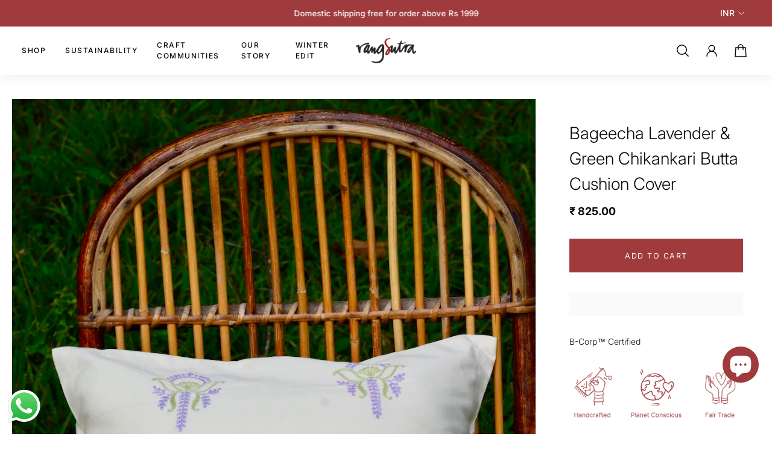

--- FILE ---
content_type: text/html; charset=utf-8
request_url: https://rangsutra.com/en-gb/products/chikankari-butta-cushion-cover
body_size: 58931
content:
<!doctype html>
<html lang='en'>
  <head>
    <meta charset='utf-8'>
    <meta http-equiv='X-UA-Compatible' content='IE=edge'>
    <meta name='viewport' content='width=device-width,initial-scale=1'>
    <meta name='theme-color' content='primary'><meta name='description' content='This relaxing cushion cover is exquisite down to the last detail, with beautiful Chikankari mint green and lavender floral embroidery. An excellent addition to any home collection.'><link rel='icon' type='image/png' href='//rangsutra.com/cdn/shop/files/RangSutra_Favicon_eea03830-264b-490f-bda4-9afde4d3487a.png?crop=center&height=32&v=1726480386&width=32'><meta property='og:site_name' content='Rangsutra'>
<meta property='og:url' content='https://rangsutra.com/en-gb/products/chikankari-butta-cushion-cover'>
<meta property='og:title' content='Bageecha Lavender &amp; Green Chikankari Butta Cushion Cover'>
<meta property='og:type' content='product'>
<meta property='og:description' content='This relaxing cushion cover is exquisite down to the last detail, with beautiful Chikankari mint green and lavender floral embroidery. An excellent addition to any home collection.'><meta
    property='og:image'
    content='http://rangsutra.com/cdn/shop/products/DSC_0784.jpg?crop=center&height=1333&v=1753671644&width=1000'
  >
  <meta
    property='og:image:secure_url'
    content='https://rangsutra.com/cdn/shop/products/DSC_0784.jpg?crop=center&height=1333&v=1753671644&width=1000'
  >
  <meta property='og:image:width' content='1000'>
  <meta property='og:image:height' content='1333'><meta property='og:price:amount' content='825.00'>
  <meta property='og:price:currency' content='INR'><meta name='twitter:card' content='summary_large_image'>
<meta name='twitter:title' content='Bageecha Lavender &amp; Green Chikankari Butta Cushion Cover'>
<meta name='twitter:description' content='This relaxing cushion cover is exquisite down to the last detail, with beautiful Chikankari mint green and lavender floral embroidery. An excellent addition to any home collection.'>

    <link rel='canonical' href='https://rangsutra.com/en-gb/products/chikankari-butta-cushion-cover'>
    <link rel='preconnect' href='https://cdn.shopify.com' crossorigin>
    <link rel='preconnect' href='https://fonts.shopifycdn.com' crossorigin>

    <title>
      Bageecha Lavender &amp; Green Chikankari Butta Cushion Cover
 &ndash; Rangsutra</title>

    <style data-shopify>:root{/* product card */--gsc-product-card-title-font-family:Inter, sans-serif;--gsc-product-card-title-font-style:normal;--gsc-product-card-title-font-weight:200;--gsc-product-card-title-transform:normal;--gsc-product-card-title-letter-spacing:0px;--gsc-product-card-title-font-size:calc(1.4rem * 1.15);--gsc-product-card-title-line-height:calc(22 / 14);--gsc-product-card-price-font-size:var(--gsc-product-card-price-font-size-xs);--gsc-product-card-price-line-height:var(--gsc-product-card-price-line-height-xs);--gsc-product-card-price-font-weight:700;--gsc-product-sale-badge-background:rgba(249, 240, 230, 1.0);--gsc-product-sale-badge-color:rgba(159, 58, 61, 1.0);--gsc-product-sold-out-badge-background:255, 255, 255;--gsc-product-sold-out-badge-color:20, 20, 22;--gsc-product-custom-badge-1-background:rgba(159, 58, 61, 1.0);--gsc-product-custom-badge-1-color:rgba(249, 240, 230, 1.0);--gsc-product-custom-badge-2-background:rgba(93, 84, 163, 1.0);--gsc-product-custom-badge-2-color:rgba(255, 255, 255, 1.0);--gsc-product-custom-badge-3-background:rgba(163, 103, 84, 1.0);--gsc-product-custom-badge-3-color:rgba(255, 255, 255, 1.0);/* product and product card badges */--gsc-product-highlight-price-color:rgba(148, 32, 36, 1.0);--gsc-product-sale-amount-badge-background:rgba(249, 240, 230, 1.0);--gsc-product-sale-amount-badge-color:rgba(159, 58, 61, 1.0);/* cart icon in header */--gsc-header-cart-icon-background-color:#942024;--gsc-header-cart-icon-text-color:#ffffff;/* shipping bar */--gsc-free-shipping-bar-bg:159, 58, 61;--gsc-free-shipping-bar-gradient:linear-gradient(94deg, rgba(236, 230, 221, 1) 16%, rgba(144, 40, 44, 1) 100%);--gsc-free-shipping-bar-color:159, 58, 61;/* headings */--gsc-headings-font-family:Inter, sans-serif;--gsc-headings-font-style:normal;--gsc-headings-font-weight:200;--gsc-headings-text-transform:normal;--gsc-headings-letter-spacing:0px;--gsc-headings-word-spacing:0rem;--gsc-headings-font-scale:1.4;/* body text */--gsc-body-font-family:Inter, sans-serif;--gsc-body-font-style:normal;--gsc-body-font-weight:400;--gsc-body-font-scale:0.95;--gsc-body-font-opacity:65%;/* button */--gsc-button-font-family:Inter, sans-serif;--gsc-button-font-style:normal;--gsc-button-font-weight:400;--gsc-button-letter-spacing:1.5px;--gsc-button-font-size:calc(1.4rem * 0.9);--gsc-button-line-height:calc(22 / 14);--gsc-button-text-transform:uppercase;/* menu */--gsc-menu-font-family:Inter, sans-serif;--gsc-menu-font-style:normal;--gsc-menu-font-weight:500;--gsc-menu-font-letter-spacing:1.5px;--gsc-menu-font-size:calc(var(--gsc-fz-11) * 0.75);--gsc-drawer-menu-font-size:calc(var(--gsc-fz-11) * 0.8);--gsc-drawer-menu-font-letter-spacing:2px;--gsc-menu-line-height:calc(24 / 16);--gsc-menu-text-transform:uppercase;/* icons */--gsc-blockquote-icon:url(//rangsutra.com/cdn/shop/t/64/assets/blockquote-icon_small.png?v=135287403125014426651749539663);/* container */--gsc-page-width:2800px;--gsc-aside-padding-size:max(12px, min(20px, 40px));--gsc-modals-and-header-paddings:min(20px, 40px);/* drawers and modals */--gsc-drawer-transition-duration:0.5s;--gsc-drawer-transition-timing:cubic-bezier(0.24, 0.25, 0, 1);--gsc-drawer-modal-shadow:none;--gsc-default-card-image-ratio:var(--gsc-portrait-image-ratio);--gsc-default-shape-fill-mode:cover;}body{--gsc-overlay-color:20, 20, 22;--gsc-overlay-opacity:20%;--gsc-overlay-blur:0.0px;}.color-default{--gsc-text-color:9, 9, 9;--gsc-background-color:255, 255, 255;--gsc-foreground-color:250, 250, 250;--gsc-border-color:159, 58, 61;--gsc-button-background-color:159, 58, 61;--gsc-button-text-color:255, 255, 255;--gsc-outline-button-background-color:159, 58, 61;--gsc-outline-button-text-color:159, 58, 61;--gsc-image-opacity-color:9, 9, 9;}body,.color-primary{--gsc-text-color:9, 9, 9;--gsc-background-color:255, 255, 255;--gsc-foreground-color:250, 250, 250;--gsc-border-color:159, 58, 61;--gsc-button-background-color:159, 58, 61;--gsc-button-text-color:255, 255, 255;--gsc-outline-button-background-color:159, 58, 61;--gsc-outline-button-text-color:159, 58, 61;--gsc-image-opacity-color:9, 9, 9;}.color-secondary{--gsc-text-color:255, 255, 255;--gsc-background-color:9, 9, 9;--gsc-foreground-color:255, 255, 255;--gsc-border-color:249, 246, 242;--gsc-button-background-color:159, 58, 61;--gsc-button-text-color:255, 255, 255;--gsc-outline-button-background-color:255, 255, 255;--gsc-outline-button-text-color:255, 255, 255;--gsc-image-opacity-color:9, 9, 9;}.color-custom-1{--gsc-text-color:9, 9, 9;--gsc-background-color:249, 246, 242;--gsc-foreground-color:236, 230, 221;--gsc-border-color:159, 58, 61;--gsc-button-background-color:159, 58, 61;--gsc-button-text-color:255, 255, 255;--gsc-outline-button-background-color:159, 58, 61;--gsc-outline-button-text-color:159, 58, 61;--gsc-image-opacity-color:9, 9, 9;}.color-custom-2{--gsc-text-color:9, 9, 9;--gsc-background-color:249, 246, 242;--gsc-foreground-color:255, 255, 255;--gsc-border-color:255, 255, 255;--gsc-button-background-color:159, 58, 61;--gsc-button-text-color:255, 255, 255;--gsc-outline-button-background-color:159, 58, 61;--gsc-outline-button-text-color:159, 58, 61;--gsc-image-opacity-color:255, 255, 255;}.color-custom-3{--gsc-text-color:159, 58, 61;--gsc-background-color:255, 255, 255;--gsc-foreground-color:249, 246, 242;--gsc-border-color:249, 246, 242;--gsc-button-background-color:159, 58, 61;--gsc-button-text-color:255, 255, 255;--gsc-outline-button-background-color:9, 9, 9;--gsc-outline-button-text-color:9, 9, 9;--gsc-image-opacity-color:9, 9, 9;}.color-white{--gsc-text-color:9, 9, 9;--gsc-background-color:255, 255, 255;--gsc-foreground-color:250, 250, 250;--gsc-border-color:9, 9, 9;--gsc-button-background-color:159, 58, 61;--gsc-button-text-color:255, 255, 255;--gsc-outline-button-background-color:159, 58, 61;--gsc-outline-button-text-color:159, 58, 61;--gsc-image-opacity-color:20, 20, 22;}.color-black{--gsc-text-color:255, 255, 255;--gsc-background-color:159, 58, 61;--gsc-foreground-color:159, 58, 61;--gsc-border-color:249, 246, 242;--gsc-button-background-color:255, 255, 255;--gsc-button-text-color:9, 9, 9;--gsc-outline-button-background-color:249, 246, 242;--gsc-outline-button-text-color:249, 246, 242;--gsc-image-opacity-color:0, 0, 0;}.color-custom-5{--gsc-text-color:9, 9, 9;--gsc-background-color:250, 250, 250;--gsc-foreground-color:255, 255, 255;--gsc-border-color:159, 58, 61;--gsc-button-background-color:159, 58, 61;--gsc-button-text-color:255, 255, 255;--gsc-outline-button-background-color:159, 58, 61;--gsc-outline-button-text-color:159, 58, 61;--gsc-image-opacity-color:9, 9, 9;}</style> 
    <link href="//rangsutra.com/cdn/shop/t/64/assets/bundle.js?v=37823939678278593411749539663" as="script" rel="preload">
    <link href="//rangsutra.com/cdn/shop/t/64/assets/bundle.css?v=155770904500734757031749539663" rel="stylesheet" type="text/css" media="all" />
    <link rel='preload' as='font' href='//rangsutra.com/cdn/fonts/inter/inter_n4.b2a3f24c19b4de56e8871f609e73ca7f6d2e2bb9.woff2' type='font/woff2' crossorigin><style data-shopify>
    @font-face {
  font-family: Inter;
  font-weight: 400;
  font-style: normal;
  font-display: swap;
  src: url("//rangsutra.com/cdn/fonts/inter/inter_n4.b2a3f24c19b4de56e8871f609e73ca7f6d2e2bb9.woff2") format("woff2"),
       url("//rangsutra.com/cdn/fonts/inter/inter_n4.af8052d517e0c9ffac7b814872cecc27ae1fa132.woff") format("woff");
}


    @font-face {
  font-family: Inter;
  font-weight: 300;
  font-style: normal;
  font-display: swap;
  src: url("//rangsutra.com/cdn/fonts/inter/inter_n3.6faba940d2e90c9f1c2e0c5c2750b84af59fecc0.woff2") format("woff2"),
       url("//rangsutra.com/cdn/fonts/inter/inter_n3.413aa818ec2103383c4ac7c3744c464d04b4db49.woff") format("woff");
}

    @font-face {
  font-family: Inter;
  font-weight: 400;
  font-style: normal;
  font-display: swap;
  src: url("//rangsutra.com/cdn/fonts/inter/inter_n4.b2a3f24c19b4de56e8871f609e73ca7f6d2e2bb9.woff2") format("woff2"),
       url("//rangsutra.com/cdn/fonts/inter/inter_n4.af8052d517e0c9ffac7b814872cecc27ae1fa132.woff") format("woff");
}

    @font-face {
  font-family: Inter;
  font-weight: 500;
  font-style: normal;
  font-display: swap;
  src: url("//rangsutra.com/cdn/fonts/inter/inter_n5.d7101d5e168594dd06f56f290dd759fba5431d97.woff2") format("woff2"),
       url("//rangsutra.com/cdn/fonts/inter/inter_n5.5332a76bbd27da00474c136abb1ca3cbbf259068.woff") format("woff");
}

    @font-face {
  font-family: Inter;
  font-weight: 600;
  font-style: normal;
  font-display: swap;
  src: url("//rangsutra.com/cdn/fonts/inter/inter_n6.771af0474a71b3797eb38f3487d6fb79d43b6877.woff2") format("woff2"),
       url("//rangsutra.com/cdn/fonts/inter/inter_n6.88c903d8f9e157d48b73b7777d0642925bcecde7.woff") format("woff");
}

    @font-face {
  font-family: Inter;
  font-weight: 700;
  font-style: normal;
  font-display: swap;
  src: url("//rangsutra.com/cdn/fonts/inter/inter_n7.02711e6b374660cfc7915d1afc1c204e633421e4.woff2") format("woff2"),
       url("//rangsutra.com/cdn/fonts/inter/inter_n7.6dab87426f6b8813070abd79972ceaf2f8d3b012.woff") format("woff");
}


    @font-face {
  font-family: Inter;
  font-weight: 300;
  font-style: italic;
  font-display: swap;
  src: url("//rangsutra.com/cdn/fonts/inter/inter_i3.6d51b5c1aff0e6286c06ee460a22e95b7c89d160.woff2") format("woff2"),
       url("//rangsutra.com/cdn/fonts/inter/inter_i3.125e6a7560f210d08832797e294849204cda4973.woff") format("woff");
}

    @font-face {
  font-family: Inter;
  font-weight: 400;
  font-style: italic;
  font-display: swap;
  src: url("//rangsutra.com/cdn/fonts/inter/inter_i4.feae1981dda792ab80d117249d9c7e0f1017e5b3.woff2") format("woff2"),
       url("//rangsutra.com/cdn/fonts/inter/inter_i4.62773b7113d5e5f02c71486623cf828884c85c6e.woff") format("woff");
}

    @font-face {
  font-family: Inter;
  font-weight: 500;
  font-style: italic;
  font-display: swap;
  src: url("//rangsutra.com/cdn/fonts/inter/inter_i5.4474f48e6ab2b1e01aa2b6d942dd27fa24f2d99f.woff2") format("woff2"),
       url("//rangsutra.com/cdn/fonts/inter/inter_i5.493dbd6ee8e49f4ad722ebb68d92f201af2c2f56.woff") format("woff");
}

    @font-face {
  font-family: Inter;
  font-weight: 600;
  font-style: italic;
  font-display: swap;
  src: url("//rangsutra.com/cdn/fonts/inter/inter_i6.3bbe0fe1c7ee4f282f9c2e296f3e4401a48cbe19.woff2") format("woff2"),
       url("//rangsutra.com/cdn/fonts/inter/inter_i6.8bea21f57a10d5416ddf685e2c91682ec237876d.woff") format("woff");
}

    @font-face {
  font-family: Inter;
  font-weight: 700;
  font-style: italic;
  font-display: swap;
  src: url("//rangsutra.com/cdn/fonts/inter/inter_i7.b377bcd4cc0f160622a22d638ae7e2cd9b86ea4c.woff2") format("woff2"),
       url("//rangsutra.com/cdn/fonts/inter/inter_i7.7c69a6a34e3bb44fcf6f975857e13b9a9b25beb4.woff") format("woff");
}

  </style>











    <script>window.performance && window.performance.mark && window.performance.mark('shopify.content_for_header.start');</script><meta name="google-site-verification" content="IgdaUvADTxfbBTluw1S-ibECEQrAJq7p9YwcePjHr4E">
<meta id="shopify-digital-wallet" name="shopify-digital-wallet" content="/490274877/digital_wallets/dialog">
<meta id="in-context-paypal-metadata" data-shop-id="490274877" data-venmo-supported="false" data-environment="production" data-locale="en_US" data-paypal-v4="true" data-currency="INR">
<link rel="alternate" hreflang="x-default" href="https://rangsutra.com/products/chikankari-butta-cushion-cover">
<link rel="alternate" hreflang="en" href="https://rangsutra.com/products/chikankari-butta-cushion-cover">
<link rel="alternate" hreflang="en-AU" href="https://rangsutra.com/en-au/products/chikankari-butta-cushion-cover">
<link rel="alternate" hreflang="en-CA" href="https://rangsutra.com/en-ca/products/chikankari-butta-cushion-cover">
<link rel="alternate" hreflang="en-NL" href="https://rangsutra.com/en-nl/products/chikankari-butta-cushion-cover">
<link rel="alternate" hreflang="en-SG" href="https://rangsutra.com/en-sg/products/chikankari-butta-cushion-cover">
<link rel="alternate" hreflang="en-GB" href="https://rangsutra.com/en-gb/products/chikankari-butta-cushion-cover">
<link rel="alternate" hreflang="en-US" href="https://rangsutra.com/en-us/products/chikankari-butta-cushion-cover">
<link rel="alternate" type="application/json+oembed" href="https://rangsutra.com/en-gb/products/chikankari-butta-cushion-cover.oembed">
<script async="async" src="/checkouts/internal/preloads.js?locale=en-GB"></script>
<script id="shopify-features" type="application/json">{"accessToken":"fef19b265f641b950afab7e37ed768aa","betas":["rich-media-storefront-analytics"],"domain":"rangsutra.com","predictiveSearch":true,"shopId":490274877,"locale":"en"}</script>
<script>var Shopify = Shopify || {};
Shopify.shop = "rangsutra-shemadeit.myshopify.com";
Shopify.locale = "en";
Shopify.currency = {"active":"INR","rate":"1.0"};
Shopify.country = "GB";
Shopify.theme = {"name":"Magic checkout","id":133475467325,"schema_name":"Aurora","schema_version":"3.3.0","theme_store_id":1770,"role":"main"};
Shopify.theme.handle = "null";
Shopify.theme.style = {"id":null,"handle":null};
Shopify.cdnHost = "rangsutra.com/cdn";
Shopify.routes = Shopify.routes || {};
Shopify.routes.root = "/en-gb/";</script>
<script type="module">!function(o){(o.Shopify=o.Shopify||{}).modules=!0}(window);</script>
<script>!function(o){function n(){var o=[];function n(){o.push(Array.prototype.slice.apply(arguments))}return n.q=o,n}var t=o.Shopify=o.Shopify||{};t.loadFeatures=n(),t.autoloadFeatures=n()}(window);</script>
<script id="shop-js-analytics" type="application/json">{"pageType":"product"}</script>
<script defer="defer" async type="module" src="//rangsutra.com/cdn/shopifycloud/shop-js/modules/v2/client.init-shop-cart-sync_C5BV16lS.en.esm.js"></script>
<script defer="defer" async type="module" src="//rangsutra.com/cdn/shopifycloud/shop-js/modules/v2/chunk.common_CygWptCX.esm.js"></script>
<script type="module">
  await import("//rangsutra.com/cdn/shopifycloud/shop-js/modules/v2/client.init-shop-cart-sync_C5BV16lS.en.esm.js");
await import("//rangsutra.com/cdn/shopifycloud/shop-js/modules/v2/chunk.common_CygWptCX.esm.js");

  window.Shopify.SignInWithShop?.initShopCartSync?.({"fedCMEnabled":true,"windoidEnabled":true});

</script>
<script>(function() {
  var isLoaded = false;
  function asyncLoad() {
    if (isLoaded) return;
    isLoaded = true;
    var urls = ["https:\/\/rio.pwztag.com\/rio.js?shop=rangsutra-shemadeit.myshopify.com","https:\/\/magic-menu.risingsigma.com\/js\/create-menu.min.js?shop=rangsutra-shemadeit.myshopify.com","https:\/\/cdn.shopify.com\/s\/files\/1\/0004\/9027\/4877\/t\/38\/assets\/rev_490274877.js?v=1724216927\u0026shop=rangsutra-shemadeit.myshopify.com","https:\/\/cdn.nfcube.com\/instafeed-343915e24baa5d66b2725267c3fe4cb1.js?shop=rangsutra-shemadeit.myshopify.com","https:\/\/cdn.hextom.com\/js\/freeshippingbar.js?shop=rangsutra-shemadeit.myshopify.com","https:\/\/sr-cdn.shiprocket.in\/sr-promise\/static\/uc.js?channel_id=4\u0026sr_company_id=495746\u0026shop=rangsutra-shemadeit.myshopify.com","https:\/\/whatsapp-widget.s3.ap-south-1.amazonaws.com\/rangsutra.js?shop=rangsutra-shemadeit.myshopify.com"];
    for (var i = 0; i < urls.length; i++) {
      var s = document.createElement('script');
      s.type = 'text/javascript';
      s.async = true;
      s.src = urls[i];
      var x = document.getElementsByTagName('script')[0];
      x.parentNode.insertBefore(s, x);
    }
  };
  if(window.attachEvent) {
    window.attachEvent('onload', asyncLoad);
  } else {
    window.addEventListener('load', asyncLoad, false);
  }
})();</script>
<script id="__st">var __st={"a":490274877,"offset":19800,"reqid":"65cc69ce-854c-4f29-b9a3-a7a8e451702d-1768796516","pageurl":"rangsutra.com\/en-gb\/products\/chikankari-butta-cushion-cover","u":"f136a8fc50bb","p":"product","rtyp":"product","rid":6596560420925};</script>
<script>window.ShopifyPaypalV4VisibilityTracking = true;</script>
<script id="captcha-bootstrap">!function(){'use strict';const t='contact',e='account',n='new_comment',o=[[t,t],['blogs',n],['comments',n],[t,'customer']],c=[[e,'customer_login'],[e,'guest_login'],[e,'recover_customer_password'],[e,'create_customer']],r=t=>t.map((([t,e])=>`form[action*='/${t}']:not([data-nocaptcha='true']) input[name='form_type'][value='${e}']`)).join(','),a=t=>()=>t?[...document.querySelectorAll(t)].map((t=>t.form)):[];function s(){const t=[...o],e=r(t);return a(e)}const i='password',u='form_key',d=['recaptcha-v3-token','g-recaptcha-response','h-captcha-response',i],f=()=>{try{return window.sessionStorage}catch{return}},m='__shopify_v',_=t=>t.elements[u];function p(t,e,n=!1){try{const o=window.sessionStorage,c=JSON.parse(o.getItem(e)),{data:r}=function(t){const{data:e,action:n}=t;return t[m]||n?{data:e,action:n}:{data:t,action:n}}(c);for(const[e,n]of Object.entries(r))t.elements[e]&&(t.elements[e].value=n);n&&o.removeItem(e)}catch(o){console.error('form repopulation failed',{error:o})}}const l='form_type',E='cptcha';function T(t){t.dataset[E]=!0}const w=window,h=w.document,L='Shopify',v='ce_forms',y='captcha';let A=!1;((t,e)=>{const n=(g='f06e6c50-85a8-45c8-87d0-21a2b65856fe',I='https://cdn.shopify.com/shopifycloud/storefront-forms-hcaptcha/ce_storefront_forms_captcha_hcaptcha.v1.5.2.iife.js',D={infoText:'Protected by hCaptcha',privacyText:'Privacy',termsText:'Terms'},(t,e,n)=>{const o=w[L][v],c=o.bindForm;if(c)return c(t,g,e,D).then(n);var r;o.q.push([[t,g,e,D],n]),r=I,A||(h.body.append(Object.assign(h.createElement('script'),{id:'captcha-provider',async:!0,src:r})),A=!0)});var g,I,D;w[L]=w[L]||{},w[L][v]=w[L][v]||{},w[L][v].q=[],w[L][y]=w[L][y]||{},w[L][y].protect=function(t,e){n(t,void 0,e),T(t)},Object.freeze(w[L][y]),function(t,e,n,w,h,L){const[v,y,A,g]=function(t,e,n){const i=e?o:[],u=t?c:[],d=[...i,...u],f=r(d),m=r(i),_=r(d.filter((([t,e])=>n.includes(e))));return[a(f),a(m),a(_),s()]}(w,h,L),I=t=>{const e=t.target;return e instanceof HTMLFormElement?e:e&&e.form},D=t=>v().includes(t);t.addEventListener('submit',(t=>{const e=I(t);if(!e)return;const n=D(e)&&!e.dataset.hcaptchaBound&&!e.dataset.recaptchaBound,o=_(e),c=g().includes(e)&&(!o||!o.value);(n||c)&&t.preventDefault(),c&&!n&&(function(t){try{if(!f())return;!function(t){const e=f();if(!e)return;const n=_(t);if(!n)return;const o=n.value;o&&e.removeItem(o)}(t);const e=Array.from(Array(32),(()=>Math.random().toString(36)[2])).join('');!function(t,e){_(t)||t.append(Object.assign(document.createElement('input'),{type:'hidden',name:u})),t.elements[u].value=e}(t,e),function(t,e){const n=f();if(!n)return;const o=[...t.querySelectorAll(`input[type='${i}']`)].map((({name:t})=>t)),c=[...d,...o],r={};for(const[a,s]of new FormData(t).entries())c.includes(a)||(r[a]=s);n.setItem(e,JSON.stringify({[m]:1,action:t.action,data:r}))}(t,e)}catch(e){console.error('failed to persist form',e)}}(e),e.submit())}));const S=(t,e)=>{t&&!t.dataset[E]&&(n(t,e.some((e=>e===t))),T(t))};for(const o of['focusin','change'])t.addEventListener(o,(t=>{const e=I(t);D(e)&&S(e,y())}));const B=e.get('form_key'),M=e.get(l),P=B&&M;t.addEventListener('DOMContentLoaded',(()=>{const t=y();if(P)for(const e of t)e.elements[l].value===M&&p(e,B);[...new Set([...A(),...v().filter((t=>'true'===t.dataset.shopifyCaptcha))])].forEach((e=>S(e,t)))}))}(h,new URLSearchParams(w.location.search),n,t,e,['guest_login'])})(!1,!0)}();</script>
<script integrity="sha256-4kQ18oKyAcykRKYeNunJcIwy7WH5gtpwJnB7kiuLZ1E=" data-source-attribution="shopify.loadfeatures" defer="defer" src="//rangsutra.com/cdn/shopifycloud/storefront/assets/storefront/load_feature-a0a9edcb.js" crossorigin="anonymous"></script>
<script data-source-attribution="shopify.dynamic_checkout.dynamic.init">var Shopify=Shopify||{};Shopify.PaymentButton=Shopify.PaymentButton||{isStorefrontPortableWallets:!0,init:function(){window.Shopify.PaymentButton.init=function(){};var t=document.createElement("script");t.src="https://rangsutra.com/cdn/shopifycloud/portable-wallets/latest/portable-wallets.en.js",t.type="module",document.head.appendChild(t)}};
</script>
<script data-source-attribution="shopify.dynamic_checkout.buyer_consent">
  function portableWalletsHideBuyerConsent(e){var t=document.getElementById("shopify-buyer-consent"),n=document.getElementById("shopify-subscription-policy-button");t&&n&&(t.classList.add("hidden"),t.setAttribute("aria-hidden","true"),n.removeEventListener("click",e))}function portableWalletsShowBuyerConsent(e){var t=document.getElementById("shopify-buyer-consent"),n=document.getElementById("shopify-subscription-policy-button");t&&n&&(t.classList.remove("hidden"),t.removeAttribute("aria-hidden"),n.addEventListener("click",e))}window.Shopify?.PaymentButton&&(window.Shopify.PaymentButton.hideBuyerConsent=portableWalletsHideBuyerConsent,window.Shopify.PaymentButton.showBuyerConsent=portableWalletsShowBuyerConsent);
</script>
<script data-source-attribution="shopify.dynamic_checkout.cart.bootstrap">document.addEventListener("DOMContentLoaded",(function(){function t(){return document.querySelector("shopify-accelerated-checkout-cart, shopify-accelerated-checkout")}if(t())Shopify.PaymentButton.init();else{new MutationObserver((function(e,n){t()&&(Shopify.PaymentButton.init(),n.disconnect())})).observe(document.body,{childList:!0,subtree:!0})}}));
</script>
<script id='scb4127' type='text/javascript' async='' src='https://rangsutra.com/cdn/shopifycloud/privacy-banner/storefront-banner.js'></script>
<script>window.performance && window.performance.mark && window.performance.mark('shopify.content_for_header.end');</script>

<script type="text/javascript">
    (function(c,l,a,r,i,t,y){
        c[a]=c[a]||function(){(c[a].q=c[a].q||[]).push(arguments)};
        t=l.createElement(r);t.async=1;t.src="https://www.clarity.ms/tag/"+i;
        y=l.getElementsByTagName(r)[0];y.parentNode.insertBefore(t,y);
    })(window, document, "clarity", "script", "rc7p68et5t");
</script>
    
  <!-- BEGIN app block: shopify://apps/judge-me-reviews/blocks/judgeme_core/61ccd3b1-a9f2-4160-9fe9-4fec8413e5d8 --><!-- Start of Judge.me Core -->






<link rel="dns-prefetch" href="https://cdnwidget.judge.me">
<link rel="dns-prefetch" href="https://cdn.judge.me">
<link rel="dns-prefetch" href="https://cdn1.judge.me">
<link rel="dns-prefetch" href="https://api.judge.me">

<script data-cfasync='false' class='jdgm-settings-script'>window.jdgmSettings={"pagination":5,"disable_web_reviews":false,"badge_no_review_text":"No reviews","badge_n_reviews_text":"{{ n }} review/reviews","badge_star_color":"#9F3A3D","hide_badge_preview_if_no_reviews":true,"badge_hide_text":false,"enforce_center_preview_badge":false,"widget_title":"Customer Reviews","widget_open_form_text":"Write a review","widget_close_form_text":"Cancel review","widget_refresh_page_text":"Refresh page","widget_summary_text":"Based on {{ number_of_reviews }} review/reviews","widget_no_review_text":"Be the first to write a review","widget_name_field_text":"Display name","widget_verified_name_field_text":"Verified Name (public)","widget_name_placeholder_text":"Display name","widget_required_field_error_text":"This field is required.","widget_email_field_text":"Email address","widget_verified_email_field_text":"Verified Email (private, can not be edited)","widget_email_placeholder_text":"Your email address","widget_email_field_error_text":"Please enter a valid email address.","widget_rating_field_text":"Rating","widget_review_title_field_text":"Review Title","widget_review_title_placeholder_text":"Give your review a title","widget_review_body_field_text":"Review content","widget_review_body_placeholder_text":"Start writing here...","widget_pictures_field_text":"Picture/Video (optional)","widget_submit_review_text":"Submit Review","widget_submit_verified_review_text":"Submit Verified Review","widget_submit_success_msg_with_auto_publish":"Thank you! Please refresh the page in a few moments to see your review. You can remove or edit your review by logging into \u003ca href='https://judge.me/login' target='_blank' rel='nofollow noopener'\u003eJudge.me\u003c/a\u003e","widget_submit_success_msg_no_auto_publish":"Thank you! Your review will be published as soon as it is approved by the shop admin. You can remove or edit your review by logging into \u003ca href='https://judge.me/login' target='_blank' rel='nofollow noopener'\u003eJudge.me\u003c/a\u003e","widget_show_default_reviews_out_of_total_text":"Showing {{ n_reviews_shown }} out of {{ n_reviews }} reviews.","widget_show_all_link_text":"Show all","widget_show_less_link_text":"Show less","widget_author_said_text":"{{ reviewer_name }} said:","widget_days_text":"{{ n }} days ago","widget_weeks_text":"{{ n }} week/weeks ago","widget_months_text":"{{ n }} month/months ago","widget_years_text":"{{ n }} year/years ago","widget_yesterday_text":"Yesterday","widget_today_text":"Today","widget_replied_text":"\u003e\u003e {{ shop_name }} replied:","widget_read_more_text":"Read more","widget_reviewer_name_as_initial":"","widget_rating_filter_color":"#fbcd0a","widget_rating_filter_see_all_text":"See all reviews","widget_sorting_most_recent_text":"Most Recent","widget_sorting_highest_rating_text":"Highest Rating","widget_sorting_lowest_rating_text":"Lowest Rating","widget_sorting_with_pictures_text":"Only Pictures","widget_sorting_most_helpful_text":"Most Helpful","widget_open_question_form_text":"Ask a question","widget_reviews_subtab_text":"Reviews","widget_questions_subtab_text":"Questions","widget_question_label_text":"Question","widget_answer_label_text":"Answer","widget_question_placeholder_text":"Write your question here","widget_submit_question_text":"Submit Question","widget_question_submit_success_text":"Thank you for your question! We will notify you once it gets answered.","widget_star_color":"#9F3A3D","verified_badge_text":"Verified","verified_badge_bg_color":"","verified_badge_text_color":"","verified_badge_placement":"left-of-reviewer-name","widget_review_max_height":"","widget_hide_border":false,"widget_social_share":false,"widget_thumb":false,"widget_review_location_show":false,"widget_location_format":"","all_reviews_include_out_of_store_products":true,"all_reviews_out_of_store_text":"(out of store)","all_reviews_pagination":100,"all_reviews_product_name_prefix_text":"about","enable_review_pictures":true,"enable_question_anwser":false,"widget_theme":"default","review_date_format":"mm/dd/yyyy","default_sort_method":"most-recent","widget_product_reviews_subtab_text":"Product Reviews","widget_shop_reviews_subtab_text":"Shop Reviews","widget_other_products_reviews_text":"Reviews for other products","widget_store_reviews_subtab_text":"Store reviews","widget_no_store_reviews_text":"This store hasn't received any reviews yet","widget_web_restriction_product_reviews_text":"This product hasn't received any reviews yet","widget_no_items_text":"No items found","widget_show_more_text":"Show more","widget_write_a_store_review_text":"Write a Store Review","widget_other_languages_heading":"Reviews in Other Languages","widget_translate_review_text":"Translate review to {{ language }}","widget_translating_review_text":"Translating...","widget_show_original_translation_text":"Show original ({{ language }})","widget_translate_review_failed_text":"Review couldn't be translated.","widget_translate_review_retry_text":"Retry","widget_translate_review_try_again_later_text":"Try again later","show_product_url_for_grouped_product":false,"widget_sorting_pictures_first_text":"Pictures First","show_pictures_on_all_rev_page_mobile":false,"show_pictures_on_all_rev_page_desktop":false,"floating_tab_hide_mobile_install_preference":false,"floating_tab_button_name":"★ Reviews","floating_tab_title":"Let customers speak for us","floating_tab_button_color":"","floating_tab_button_background_color":"","floating_tab_url":"","floating_tab_url_enabled":false,"floating_tab_tab_style":"text","all_reviews_text_badge_text":"Customers rate us {{ shop.metafields.judgeme.all_reviews_rating | round: 1 }}/5 based on {{ shop.metafields.judgeme.all_reviews_count }} reviews.","all_reviews_text_badge_text_branded_style":"{{ shop.metafields.judgeme.all_reviews_rating | round: 1 }} out of 5 stars based on {{ shop.metafields.judgeme.all_reviews_count }} reviews","is_all_reviews_text_badge_a_link":false,"show_stars_for_all_reviews_text_badge":false,"all_reviews_text_badge_url":"","all_reviews_text_style":"branded","all_reviews_text_color_style":"judgeme_brand_color","all_reviews_text_color":"#108474","all_reviews_text_show_jm_brand":false,"featured_carousel_show_header":true,"featured_carousel_title":"Let customers speak for us","testimonials_carousel_title":"Customers are saying","videos_carousel_title":"Real customer stories","cards_carousel_title":"Customers are saying","featured_carousel_count_text":"from {{ n }} reviews","featured_carousel_add_link_to_all_reviews_page":false,"featured_carousel_url":"","featured_carousel_show_images":true,"featured_carousel_autoslide_interval":5,"featured_carousel_arrows_on_the_sides":false,"featured_carousel_height":250,"featured_carousel_width":80,"featured_carousel_image_size":0,"featured_carousel_image_height":250,"featured_carousel_arrow_color":"#eeeeee","verified_count_badge_style":"branded","verified_count_badge_orientation":"horizontal","verified_count_badge_color_style":"judgeme_brand_color","verified_count_badge_color":"#108474","is_verified_count_badge_a_link":false,"verified_count_badge_url":"","verified_count_badge_show_jm_brand":true,"widget_rating_preset_default":5,"widget_first_sub_tab":"product-reviews","widget_show_histogram":true,"widget_histogram_use_custom_color":false,"widget_pagination_use_custom_color":false,"widget_star_use_custom_color":false,"widget_verified_badge_use_custom_color":false,"widget_write_review_use_custom_color":false,"picture_reminder_submit_button":"Upload Pictures","enable_review_videos":false,"mute_video_by_default":false,"widget_sorting_videos_first_text":"Videos First","widget_review_pending_text":"Pending","featured_carousel_items_for_large_screen":3,"social_share_options_order":"Facebook,Twitter","remove_microdata_snippet":true,"disable_json_ld":false,"enable_json_ld_products":false,"preview_badge_show_question_text":false,"preview_badge_no_question_text":"No questions","preview_badge_n_question_text":"{{ number_of_questions }} question/questions","qa_badge_show_icon":false,"qa_badge_position":"same-row","remove_judgeme_branding":false,"widget_add_search_bar":false,"widget_search_bar_placeholder":"Search","widget_sorting_verified_only_text":"Verified only","featured_carousel_theme":"default","featured_carousel_show_rating":true,"featured_carousel_show_title":true,"featured_carousel_show_body":true,"featured_carousel_show_date":false,"featured_carousel_show_reviewer":true,"featured_carousel_show_product":false,"featured_carousel_header_background_color":"#108474","featured_carousel_header_text_color":"#ffffff","featured_carousel_name_product_separator":"reviewed","featured_carousel_full_star_background":"#108474","featured_carousel_empty_star_background":"#dadada","featured_carousel_vertical_theme_background":"#f9fafb","featured_carousel_verified_badge_enable":true,"featured_carousel_verified_badge_color":"#108474","featured_carousel_border_style":"round","featured_carousel_review_line_length_limit":3,"featured_carousel_more_reviews_button_text":"Read more reviews","featured_carousel_view_product_button_text":"View product","all_reviews_page_load_reviews_on":"scroll","all_reviews_page_load_more_text":"Load More Reviews","disable_fb_tab_reviews":false,"enable_ajax_cdn_cache":false,"widget_advanced_speed_features":5,"widget_public_name_text":"displayed publicly like","default_reviewer_name":"John Smith","default_reviewer_name_has_non_latin":true,"widget_reviewer_anonymous":"Anonymous","medals_widget_title":"Judge.me Review Medals","medals_widget_background_color":"#f9fafb","medals_widget_position":"footer_all_pages","medals_widget_border_color":"#f9fafb","medals_widget_verified_text_position":"left","medals_widget_use_monochromatic_version":false,"medals_widget_elements_color":"#108474","show_reviewer_avatar":true,"widget_invalid_yt_video_url_error_text":"Not a YouTube video URL","widget_max_length_field_error_text":"Please enter no more than {0} characters.","widget_show_country_flag":false,"widget_show_collected_via_shop_app":true,"widget_verified_by_shop_badge_style":"light","widget_verified_by_shop_text":"Verified by Shop","widget_show_photo_gallery":false,"widget_load_with_code_splitting":true,"widget_ugc_install_preference":false,"widget_ugc_title":"Made by us, Shared by you","widget_ugc_subtitle":"Tag us to see your picture featured in our page","widget_ugc_arrows_color":"#ffffff","widget_ugc_primary_button_text":"Buy Now","widget_ugc_primary_button_background_color":"#108474","widget_ugc_primary_button_text_color":"#ffffff","widget_ugc_primary_button_border_width":"0","widget_ugc_primary_button_border_style":"none","widget_ugc_primary_button_border_color":"#108474","widget_ugc_primary_button_border_radius":"25","widget_ugc_secondary_button_text":"Load More","widget_ugc_secondary_button_background_color":"#ffffff","widget_ugc_secondary_button_text_color":"#108474","widget_ugc_secondary_button_border_width":"2","widget_ugc_secondary_button_border_style":"solid","widget_ugc_secondary_button_border_color":"#108474","widget_ugc_secondary_button_border_radius":"25","widget_ugc_reviews_button_text":"View Reviews","widget_ugc_reviews_button_background_color":"#ffffff","widget_ugc_reviews_button_text_color":"#108474","widget_ugc_reviews_button_border_width":"2","widget_ugc_reviews_button_border_style":"solid","widget_ugc_reviews_button_border_color":"#108474","widget_ugc_reviews_button_border_radius":"25","widget_ugc_reviews_button_link_to":"judgeme-reviews-page","widget_ugc_show_post_date":true,"widget_ugc_max_width":"800","widget_rating_metafield_value_type":true,"widget_primary_color":"#9F3A3D","widget_enable_secondary_color":false,"widget_secondary_color":"#edf5f5","widget_summary_average_rating_text":"{{ average_rating }} out of 5","widget_media_grid_title":"Customer photos \u0026 videos","widget_media_grid_see_more_text":"See more","widget_round_style":false,"widget_show_product_medals":true,"widget_verified_by_judgeme_text":"Verified by Judge.me","widget_show_store_medals":true,"widget_verified_by_judgeme_text_in_store_medals":"Verified by Judge.me","widget_media_field_exceed_quantity_message":"Sorry, we can only accept {{ max_media }} for one review.","widget_media_field_exceed_limit_message":"{{ file_name }} is too large, please select a {{ media_type }} less than {{ size_limit }}MB.","widget_review_submitted_text":"Review Submitted!","widget_question_submitted_text":"Question Submitted!","widget_close_form_text_question":"Cancel","widget_write_your_answer_here_text":"Write your answer here","widget_enabled_branded_link":true,"widget_show_collected_by_judgeme":false,"widget_reviewer_name_color":"","widget_write_review_text_color":"","widget_write_review_bg_color":"","widget_collected_by_judgeme_text":"collected by Judge.me","widget_pagination_type":"standard","widget_load_more_text":"Load More","widget_load_more_color":"#108474","widget_full_review_text":"Full Review","widget_read_more_reviews_text":"Read More Reviews","widget_read_questions_text":"Read Questions","widget_questions_and_answers_text":"Questions \u0026 Answers","widget_verified_by_text":"Verified by","widget_verified_text":"Verified","widget_number_of_reviews_text":"{{ number_of_reviews }} reviews","widget_back_button_text":"Back","widget_next_button_text":"Next","widget_custom_forms_filter_button":"Filters","custom_forms_style":"horizontal","widget_show_review_information":false,"how_reviews_are_collected":"How reviews are collected?","widget_show_review_keywords":false,"widget_gdpr_statement":"How we use your data: We'll only contact you about the review you left, and only if necessary. By submitting your review, you agree to Judge.me's \u003ca href='https://judge.me/terms' target='_blank' rel='nofollow noopener'\u003eterms\u003c/a\u003e, \u003ca href='https://judge.me/privacy' target='_blank' rel='nofollow noopener'\u003eprivacy\u003c/a\u003e and \u003ca href='https://judge.me/content-policy' target='_blank' rel='nofollow noopener'\u003econtent\u003c/a\u003e policies.","widget_multilingual_sorting_enabled":false,"widget_translate_review_content_enabled":false,"widget_translate_review_content_method":"manual","popup_widget_review_selection":"automatically_with_pictures","popup_widget_round_border_style":true,"popup_widget_show_title":true,"popup_widget_show_body":true,"popup_widget_show_reviewer":false,"popup_widget_show_product":true,"popup_widget_show_pictures":true,"popup_widget_use_review_picture":true,"popup_widget_show_on_home_page":true,"popup_widget_show_on_product_page":true,"popup_widget_show_on_collection_page":true,"popup_widget_show_on_cart_page":true,"popup_widget_position":"bottom_left","popup_widget_first_review_delay":5,"popup_widget_duration":5,"popup_widget_interval":5,"popup_widget_review_count":5,"popup_widget_hide_on_mobile":true,"review_snippet_widget_round_border_style":true,"review_snippet_widget_card_color":"#FFFFFF","review_snippet_widget_slider_arrows_background_color":"#FFFFFF","review_snippet_widget_slider_arrows_color":"#000000","review_snippet_widget_star_color":"#108474","show_product_variant":false,"all_reviews_product_variant_label_text":"Variant: ","widget_show_verified_branding":true,"widget_ai_summary_title":"Customers say","widget_ai_summary_disclaimer":"AI-powered review summary based on recent customer reviews","widget_show_ai_summary":false,"widget_show_ai_summary_bg":false,"widget_show_review_title_input":false,"redirect_reviewers_invited_via_email":"external_form","request_store_review_after_product_review":true,"request_review_other_products_in_order":false,"review_form_color_scheme":"default","review_form_corner_style":"square","review_form_star_color":{},"review_form_text_color":"#333333","review_form_background_color":"#ffffff","review_form_field_background_color":"#fafafa","review_form_button_color":{},"review_form_button_text_color":"#ffffff","review_form_modal_overlay_color":"#000000","review_content_screen_title_text":"How would you rate this product?","review_content_introduction_text":"We would love it if you would share a bit about your experience.","store_review_form_title_text":"How would you rate this store?","store_review_form_introduction_text":"We would love it if you would share a bit about your experience.","show_review_guidance_text":true,"one_star_review_guidance_text":"Poor","five_star_review_guidance_text":"Great","customer_information_screen_title_text":"About you","customer_information_introduction_text":"Please tell us more about you.","custom_questions_screen_title_text":"Your experience in more detail","custom_questions_introduction_text":"Here are a few questions to help us understand more about your experience.","review_submitted_screen_title_text":"Thanks for your review!","review_submitted_screen_thank_you_text":"We are processing it and it will appear on the store soon.","review_submitted_screen_email_verification_text":"Please confirm your email by clicking the link we just sent you. This helps us keep reviews authentic.","review_submitted_request_store_review_text":"Would you like to share your experience of shopping with us?","review_submitted_review_other_products_text":"Would you like to review these products?","store_review_screen_title_text":"Would you like to share your experience of shopping with us?","store_review_introduction_text":"We value your feedback and use it to improve. Please share any thoughts or suggestions you have.","reviewer_media_screen_title_picture_text":"Share a picture","reviewer_media_introduction_picture_text":"Upload a photo to support your review.","reviewer_media_screen_title_video_text":"Share a video","reviewer_media_introduction_video_text":"Upload a video to support your review.","reviewer_media_screen_title_picture_or_video_text":"Share a picture or video","reviewer_media_introduction_picture_or_video_text":"Upload a photo or video to support your review.","reviewer_media_youtube_url_text":"Paste your Youtube URL here","advanced_settings_next_step_button_text":"Next","advanced_settings_close_review_button_text":"Close","modal_write_review_flow":true,"write_review_flow_required_text":"Required","write_review_flow_privacy_message_text":"We respect your privacy.","write_review_flow_anonymous_text":"Post review as anonymous","write_review_flow_visibility_text":"This won't be visible to other customers.","write_review_flow_multiple_selection_help_text":"Select as many as you like","write_review_flow_single_selection_help_text":"Select one option","write_review_flow_required_field_error_text":"This field is required","write_review_flow_invalid_email_error_text":"Please enter a valid email address","write_review_flow_max_length_error_text":"Max. {{ max_length }} characters.","write_review_flow_media_upload_text":"\u003cb\u003eClick to upload\u003c/b\u003e or drag and drop","write_review_flow_gdpr_statement":"We'll only contact you about your review if necessary. By submitting your review, you agree to our \u003ca href='https://judge.me/terms' target='_blank' rel='nofollow noopener'\u003eterms and conditions\u003c/a\u003e and \u003ca href='https://judge.me/privacy' target='_blank' rel='nofollow noopener'\u003eprivacy policy\u003c/a\u003e.","rating_only_reviews_enabled":false,"show_negative_reviews_help_screen":false,"new_review_flow_help_screen_rating_threshold":3,"negative_review_resolution_screen_title_text":"Tell us more","negative_review_resolution_text":"Your experience matters to us. If there were issues with your purchase, we're here to help. Feel free to reach out to us, we'd love the opportunity to make things right.","negative_review_resolution_button_text":"Contact us","negative_review_resolution_proceed_with_review_text":"Leave a review","negative_review_resolution_subject":"Issue with purchase from {{ shop_name }}.{{ order_name }}","preview_badge_collection_page_install_status":false,"widget_review_custom_css":"","preview_badge_custom_css":"","preview_badge_stars_count":"5-stars","featured_carousel_custom_css":"","floating_tab_custom_css":"","all_reviews_widget_custom_css":"","medals_widget_custom_css":"","verified_badge_custom_css":"","all_reviews_text_custom_css":"","transparency_badges_collected_via_store_invite":false,"transparency_badges_from_another_provider":false,"transparency_badges_collected_from_store_visitor":false,"transparency_badges_collected_by_verified_review_provider":false,"transparency_badges_earned_reward":false,"transparency_badges_collected_via_store_invite_text":"Review collected via store invitation","transparency_badges_from_another_provider_text":"Review collected from another provider","transparency_badges_collected_from_store_visitor_text":"Review collected from a store visitor","transparency_badges_written_in_google_text":"Review written in Google","transparency_badges_written_in_etsy_text":"Review written in Etsy","transparency_badges_written_in_shop_app_text":"Review written in Shop App","transparency_badges_earned_reward_text":"Review earned a reward for future purchase","product_review_widget_per_page":10,"widget_store_review_label_text":"Review about the store","checkout_comment_extension_title_on_product_page":"Customer Comments","checkout_comment_extension_num_latest_comment_show":5,"checkout_comment_extension_format":"name_and_timestamp","checkout_comment_customer_name":"last_initial","checkout_comment_comment_notification":true,"preview_badge_collection_page_install_preference":false,"preview_badge_home_page_install_preference":false,"preview_badge_product_page_install_preference":false,"review_widget_install_preference":"","review_carousel_install_preference":false,"floating_reviews_tab_install_preference":"none","verified_reviews_count_badge_install_preference":false,"all_reviews_text_install_preference":false,"review_widget_best_location":false,"judgeme_medals_install_preference":false,"review_widget_revamp_enabled":false,"review_widget_qna_enabled":false,"review_widget_header_theme":"minimal","review_widget_widget_title_enabled":true,"review_widget_header_text_size":"medium","review_widget_header_text_weight":"regular","review_widget_average_rating_style":"compact","review_widget_bar_chart_enabled":true,"review_widget_bar_chart_type":"numbers","review_widget_bar_chart_style":"standard","review_widget_expanded_media_gallery_enabled":false,"review_widget_reviews_section_theme":"standard","review_widget_image_style":"thumbnails","review_widget_review_image_ratio":"square","review_widget_stars_size":"medium","review_widget_verified_badge":"standard_text","review_widget_review_title_text_size":"medium","review_widget_review_text_size":"medium","review_widget_review_text_length":"medium","review_widget_number_of_columns_desktop":3,"review_widget_carousel_transition_speed":5,"review_widget_custom_questions_answers_display":"always","review_widget_button_text_color":"#FFFFFF","review_widget_text_color":"#000000","review_widget_lighter_text_color":"#7B7B7B","review_widget_corner_styling":"soft","review_widget_review_word_singular":"review","review_widget_review_word_plural":"reviews","review_widget_voting_label":"Helpful?","review_widget_shop_reply_label":"Reply from {{ shop_name }}:","review_widget_filters_title":"Filters","qna_widget_question_word_singular":"Question","qna_widget_question_word_plural":"Questions","qna_widget_answer_reply_label":"Answer from {{ answerer_name }}:","qna_content_screen_title_text":"Ask a question about this product","qna_widget_question_required_field_error_text":"Please enter your question.","qna_widget_flow_gdpr_statement":"We'll only contact you about your question if necessary. By submitting your question, you agree to our \u003ca href='https://judge.me/terms' target='_blank' rel='nofollow noopener'\u003eterms and conditions\u003c/a\u003e and \u003ca href='https://judge.me/privacy' target='_blank' rel='nofollow noopener'\u003eprivacy policy\u003c/a\u003e.","qna_widget_question_submitted_text":"Thanks for your question!","qna_widget_close_form_text_question":"Close","qna_widget_question_submit_success_text":"We’ll notify you by email when your question is answered.","all_reviews_widget_v2025_enabled":false,"all_reviews_widget_v2025_header_theme":"default","all_reviews_widget_v2025_widget_title_enabled":true,"all_reviews_widget_v2025_header_text_size":"medium","all_reviews_widget_v2025_header_text_weight":"regular","all_reviews_widget_v2025_average_rating_style":"compact","all_reviews_widget_v2025_bar_chart_enabled":true,"all_reviews_widget_v2025_bar_chart_type":"numbers","all_reviews_widget_v2025_bar_chart_style":"standard","all_reviews_widget_v2025_expanded_media_gallery_enabled":false,"all_reviews_widget_v2025_show_store_medals":true,"all_reviews_widget_v2025_show_photo_gallery":true,"all_reviews_widget_v2025_show_review_keywords":false,"all_reviews_widget_v2025_show_ai_summary":false,"all_reviews_widget_v2025_show_ai_summary_bg":false,"all_reviews_widget_v2025_add_search_bar":false,"all_reviews_widget_v2025_default_sort_method":"most-recent","all_reviews_widget_v2025_reviews_per_page":10,"all_reviews_widget_v2025_reviews_section_theme":"default","all_reviews_widget_v2025_image_style":"thumbnails","all_reviews_widget_v2025_review_image_ratio":"square","all_reviews_widget_v2025_stars_size":"medium","all_reviews_widget_v2025_verified_badge":"bold_badge","all_reviews_widget_v2025_review_title_text_size":"medium","all_reviews_widget_v2025_review_text_size":"medium","all_reviews_widget_v2025_review_text_length":"medium","all_reviews_widget_v2025_number_of_columns_desktop":3,"all_reviews_widget_v2025_carousel_transition_speed":5,"all_reviews_widget_v2025_custom_questions_answers_display":"always","all_reviews_widget_v2025_show_product_variant":false,"all_reviews_widget_v2025_show_reviewer_avatar":true,"all_reviews_widget_v2025_reviewer_name_as_initial":"","all_reviews_widget_v2025_review_location_show":false,"all_reviews_widget_v2025_location_format":"","all_reviews_widget_v2025_show_country_flag":false,"all_reviews_widget_v2025_verified_by_shop_badge_style":"light","all_reviews_widget_v2025_social_share":false,"all_reviews_widget_v2025_social_share_options_order":"Facebook,Twitter,LinkedIn,Pinterest","all_reviews_widget_v2025_pagination_type":"standard","all_reviews_widget_v2025_button_text_color":"#FFFFFF","all_reviews_widget_v2025_text_color":"#000000","all_reviews_widget_v2025_lighter_text_color":"#7B7B7B","all_reviews_widget_v2025_corner_styling":"soft","all_reviews_widget_v2025_title":"Customer reviews","all_reviews_widget_v2025_ai_summary_title":"Customers say about this store","all_reviews_widget_v2025_no_review_text":"Be the first to write a review","platform":"shopify","branding_url":"https://app.judge.me/reviews","branding_text":"Powered by Judge.me","locale":"en","reply_name":"Rangsutra","widget_version":"3.0","footer":true,"autopublish":true,"review_dates":true,"enable_custom_form":false,"shop_locale":"en","enable_multi_locales_translations":false,"show_review_title_input":false,"review_verification_email_status":"always","can_be_branded":true,"reply_name_text":"Rangsutra"};</script> <style class='jdgm-settings-style'>.jdgm-xx{left:0}:root{--jdgm-primary-color: #9F3A3D;--jdgm-secondary-color: rgba(159,58,61,0.1);--jdgm-star-color: #9F3A3D;--jdgm-write-review-text-color: white;--jdgm-write-review-bg-color: #9F3A3D;--jdgm-paginate-color: #9F3A3D;--jdgm-border-radius: 0;--jdgm-reviewer-name-color: #9F3A3D}.jdgm-histogram__bar-content{background-color:#9F3A3D}.jdgm-rev[data-verified-buyer=true] .jdgm-rev__icon.jdgm-rev__icon:after,.jdgm-rev__buyer-badge.jdgm-rev__buyer-badge{color:white;background-color:#9F3A3D}.jdgm-review-widget--small .jdgm-gallery.jdgm-gallery .jdgm-gallery__thumbnail-link:nth-child(8) .jdgm-gallery__thumbnail-wrapper.jdgm-gallery__thumbnail-wrapper:before{content:"See more"}@media only screen and (min-width: 768px){.jdgm-gallery.jdgm-gallery .jdgm-gallery__thumbnail-link:nth-child(8) .jdgm-gallery__thumbnail-wrapper.jdgm-gallery__thumbnail-wrapper:before{content:"See more"}}.jdgm-preview-badge .jdgm-star.jdgm-star{color:#9F3A3D}.jdgm-prev-badge[data-average-rating='0.00']{display:none !important}.jdgm-author-all-initials{display:none !important}.jdgm-author-last-initial{display:none !important}.jdgm-rev-widg__title{visibility:hidden}.jdgm-rev-widg__summary-text{visibility:hidden}.jdgm-prev-badge__text{visibility:hidden}.jdgm-rev__prod-link-prefix:before{content:'about'}.jdgm-rev__variant-label:before{content:'Variant: '}.jdgm-rev__out-of-store-text:before{content:'(out of store)'}@media only screen and (min-width: 768px){.jdgm-rev__pics .jdgm-rev_all-rev-page-picture-separator,.jdgm-rev__pics .jdgm-rev__product-picture{display:none}}@media only screen and (max-width: 768px){.jdgm-rev__pics .jdgm-rev_all-rev-page-picture-separator,.jdgm-rev__pics .jdgm-rev__product-picture{display:none}}.jdgm-preview-badge[data-template="product"]{display:none !important}.jdgm-preview-badge[data-template="collection"]{display:none !important}.jdgm-preview-badge[data-template="index"]{display:none !important}.jdgm-review-widget[data-from-snippet="true"]{display:none !important}.jdgm-verified-count-badget[data-from-snippet="true"]{display:none !important}.jdgm-carousel-wrapper[data-from-snippet="true"]{display:none !important}.jdgm-all-reviews-text[data-from-snippet="true"]{display:none !important}.jdgm-medals-section[data-from-snippet="true"]{display:none !important}.jdgm-ugc-media-wrapper[data-from-snippet="true"]{display:none !important}.jdgm-rev__transparency-badge[data-badge-type="review_collected_via_store_invitation"]{display:none !important}.jdgm-rev__transparency-badge[data-badge-type="review_collected_from_another_provider"]{display:none !important}.jdgm-rev__transparency-badge[data-badge-type="review_collected_from_store_visitor"]{display:none !important}.jdgm-rev__transparency-badge[data-badge-type="review_written_in_etsy"]{display:none !important}.jdgm-rev__transparency-badge[data-badge-type="review_written_in_google_business"]{display:none !important}.jdgm-rev__transparency-badge[data-badge-type="review_written_in_shop_app"]{display:none !important}.jdgm-rev__transparency-badge[data-badge-type="review_earned_for_future_purchase"]{display:none !important}.jdgm-review-snippet-widget .jdgm-rev-snippet-widget__cards-container .jdgm-rev-snippet-card{border-radius:8px;background:#fff}.jdgm-review-snippet-widget .jdgm-rev-snippet-widget__cards-container .jdgm-rev-snippet-card__rev-rating .jdgm-star{color:#108474}.jdgm-review-snippet-widget .jdgm-rev-snippet-widget__prev-btn,.jdgm-review-snippet-widget .jdgm-rev-snippet-widget__next-btn{border-radius:50%;background:#fff}.jdgm-review-snippet-widget .jdgm-rev-snippet-widget__prev-btn>svg,.jdgm-review-snippet-widget .jdgm-rev-snippet-widget__next-btn>svg{fill:#000}.jdgm-full-rev-modal.rev-snippet-widget .jm-mfp-container .jm-mfp-content,.jdgm-full-rev-modal.rev-snippet-widget .jm-mfp-container .jdgm-full-rev__icon,.jdgm-full-rev-modal.rev-snippet-widget .jm-mfp-container .jdgm-full-rev__pic-img,.jdgm-full-rev-modal.rev-snippet-widget .jm-mfp-container .jdgm-full-rev__reply{border-radius:8px}.jdgm-full-rev-modal.rev-snippet-widget .jm-mfp-container .jdgm-full-rev[data-verified-buyer="true"] .jdgm-full-rev__icon::after{border-radius:8px}.jdgm-full-rev-modal.rev-snippet-widget .jm-mfp-container .jdgm-full-rev .jdgm-rev__buyer-badge{border-radius:calc( 8px / 2 )}.jdgm-full-rev-modal.rev-snippet-widget .jm-mfp-container .jdgm-full-rev .jdgm-full-rev__replier::before{content:'Rangsutra'}.jdgm-full-rev-modal.rev-snippet-widget .jm-mfp-container .jdgm-full-rev .jdgm-full-rev__product-button{border-radius:calc( 8px * 6 )}
</style> <style class='jdgm-settings-style'></style>

  
  
  
  <style class='jdgm-miracle-styles'>
  @-webkit-keyframes jdgm-spin{0%{-webkit-transform:rotate(0deg);-ms-transform:rotate(0deg);transform:rotate(0deg)}100%{-webkit-transform:rotate(359deg);-ms-transform:rotate(359deg);transform:rotate(359deg)}}@keyframes jdgm-spin{0%{-webkit-transform:rotate(0deg);-ms-transform:rotate(0deg);transform:rotate(0deg)}100%{-webkit-transform:rotate(359deg);-ms-transform:rotate(359deg);transform:rotate(359deg)}}@font-face{font-family:'JudgemeStar';src:url("[data-uri]") format("woff");font-weight:normal;font-style:normal}.jdgm-star{font-family:'JudgemeStar';display:inline !important;text-decoration:none !important;padding:0 4px 0 0 !important;margin:0 !important;font-weight:bold;opacity:1;-webkit-font-smoothing:antialiased;-moz-osx-font-smoothing:grayscale}.jdgm-star:hover{opacity:1}.jdgm-star:last-of-type{padding:0 !important}.jdgm-star.jdgm--on:before{content:"\e000"}.jdgm-star.jdgm--off:before{content:"\e001"}.jdgm-star.jdgm--half:before{content:"\e002"}.jdgm-widget *{margin:0;line-height:1.4;-webkit-box-sizing:border-box;-moz-box-sizing:border-box;box-sizing:border-box;-webkit-overflow-scrolling:touch}.jdgm-hidden{display:none !important;visibility:hidden !important}.jdgm-temp-hidden{display:none}.jdgm-spinner{width:40px;height:40px;margin:auto;border-radius:50%;border-top:2px solid #eee;border-right:2px solid #eee;border-bottom:2px solid #eee;border-left:2px solid #ccc;-webkit-animation:jdgm-spin 0.8s infinite linear;animation:jdgm-spin 0.8s infinite linear}.jdgm-spinner:empty{display:block}.jdgm-prev-badge{display:block !important}

</style>


  
  
   


<script data-cfasync='false' class='jdgm-script'>
!function(e){window.jdgm=window.jdgm||{},jdgm.CDN_HOST="https://cdnwidget.judge.me/",jdgm.CDN_HOST_ALT="https://cdn2.judge.me/cdn/widget_frontend/",jdgm.API_HOST="https://api.judge.me/",jdgm.CDN_BASE_URL="https://cdn.shopify.com/extensions/019bc7fe-07a5-7fc5-85e3-4a4175980733/judgeme-extensions-296/assets/",
jdgm.docReady=function(d){(e.attachEvent?"complete"===e.readyState:"loading"!==e.readyState)?
setTimeout(d,0):e.addEventListener("DOMContentLoaded",d)},jdgm.loadCSS=function(d,t,o,a){
!o&&jdgm.loadCSS.requestedUrls.indexOf(d)>=0||(jdgm.loadCSS.requestedUrls.push(d),
(a=e.createElement("link")).rel="stylesheet",a.class="jdgm-stylesheet",a.media="nope!",
a.href=d,a.onload=function(){this.media="all",t&&setTimeout(t)},e.body.appendChild(a))},
jdgm.loadCSS.requestedUrls=[],jdgm.loadJS=function(e,d){var t=new XMLHttpRequest;
t.onreadystatechange=function(){4===t.readyState&&(Function(t.response)(),d&&d(t.response))},
t.open("GET",e),t.onerror=function(){if(e.indexOf(jdgm.CDN_HOST)===0&&jdgm.CDN_HOST_ALT!==jdgm.CDN_HOST){var f=e.replace(jdgm.CDN_HOST,jdgm.CDN_HOST_ALT);jdgm.loadJS(f,d)}},t.send()},jdgm.docReady((function(){(window.jdgmLoadCSS||e.querySelectorAll(
".jdgm-widget, .jdgm-all-reviews-page").length>0)&&(jdgmSettings.widget_load_with_code_splitting?
parseFloat(jdgmSettings.widget_version)>=3?jdgm.loadCSS(jdgm.CDN_HOST+"widget_v3/base.css"):
jdgm.loadCSS(jdgm.CDN_HOST+"widget/base.css"):jdgm.loadCSS(jdgm.CDN_HOST+"shopify_v2.css"),
jdgm.loadJS(jdgm.CDN_HOST+"loa"+"der.js"))}))}(document);
</script>
<noscript><link rel="stylesheet" type="text/css" media="all" href="https://cdnwidget.judge.me/shopify_v2.css"></noscript>

<!-- BEGIN app snippet: theme_fix_tags --><script>
  (function() {
    var jdgmThemeFixes = null;
    if (!jdgmThemeFixes) return;
    var thisThemeFix = jdgmThemeFixes[Shopify.theme.id];
    if (!thisThemeFix) return;

    if (thisThemeFix.html) {
      document.addEventListener("DOMContentLoaded", function() {
        var htmlDiv = document.createElement('div');
        htmlDiv.classList.add('jdgm-theme-fix-html');
        htmlDiv.innerHTML = thisThemeFix.html;
        document.body.append(htmlDiv);
      });
    };

    if (thisThemeFix.css) {
      var styleTag = document.createElement('style');
      styleTag.classList.add('jdgm-theme-fix-style');
      styleTag.innerHTML = thisThemeFix.css;
      document.head.append(styleTag);
    };

    if (thisThemeFix.js) {
      var scriptTag = document.createElement('script');
      scriptTag.classList.add('jdgm-theme-fix-script');
      scriptTag.innerHTML = thisThemeFix.js;
      document.head.append(scriptTag);
    };
  })();
</script>
<!-- END app snippet -->
<!-- End of Judge.me Core -->



<!-- END app block --><script src="https://cdn.shopify.com/extensions/7bc9bb47-adfa-4267-963e-cadee5096caf/inbox-1252/assets/inbox-chat-loader.js" type="text/javascript" defer="defer"></script>
<script src="https://cdn.shopify.com/extensions/019b8d54-2388-79d8-becc-d32a3afe2c7a/omnisend-50/assets/omnisend-in-shop.js" type="text/javascript" defer="defer"></script>
<script src="https://cdn.shopify.com/extensions/019bc7fe-07a5-7fc5-85e3-4a4175980733/judgeme-extensions-296/assets/loader.js" type="text/javascript" defer="defer"></script>
<script src="https://cdn.shopify.com/extensions/019b2d0e-3b18-73b8-a4b6-b1c5ae308546/businessonbot-39/assets/customer-details.js" type="text/javascript" defer="defer"></script>
<link href="https://cdn.shopify.com/extensions/019b2d0e-3b18-73b8-a4b6-b1c5ae308546/businessonbot-39/assets/customer-details.css" rel="stylesheet" type="text/css" media="all">
<link href="https://monorail-edge.shopifysvc.com" rel="dns-prefetch">
<script>(function(){if ("sendBeacon" in navigator && "performance" in window) {try {var session_token_from_headers = performance.getEntriesByType('navigation')[0].serverTiming.find(x => x.name == '_s').description;} catch {var session_token_from_headers = undefined;}var session_cookie_matches = document.cookie.match(/_shopify_s=([^;]*)/);var session_token_from_cookie = session_cookie_matches && session_cookie_matches.length === 2 ? session_cookie_matches[1] : "";var session_token = session_token_from_headers || session_token_from_cookie || "";function handle_abandonment_event(e) {var entries = performance.getEntries().filter(function(entry) {return /monorail-edge.shopifysvc.com/.test(entry.name);});if (!window.abandonment_tracked && entries.length === 0) {window.abandonment_tracked = true;var currentMs = Date.now();var navigation_start = performance.timing.navigationStart;var payload = {shop_id: 490274877,url: window.location.href,navigation_start,duration: currentMs - navigation_start,session_token,page_type: "product"};window.navigator.sendBeacon("https://monorail-edge.shopifysvc.com/v1/produce", JSON.stringify({schema_id: "online_store_buyer_site_abandonment/1.1",payload: payload,metadata: {event_created_at_ms: currentMs,event_sent_at_ms: currentMs}}));}}window.addEventListener('pagehide', handle_abandonment_event);}}());</script>
<script id="web-pixels-manager-setup">(function e(e,d,r,n,o){if(void 0===o&&(o={}),!Boolean(null===(a=null===(i=window.Shopify)||void 0===i?void 0:i.analytics)||void 0===a?void 0:a.replayQueue)){var i,a;window.Shopify=window.Shopify||{};var t=window.Shopify;t.analytics=t.analytics||{};var s=t.analytics;s.replayQueue=[],s.publish=function(e,d,r){return s.replayQueue.push([e,d,r]),!0};try{self.performance.mark("wpm:start")}catch(e){}var l=function(){var e={modern:/Edge?\/(1{2}[4-9]|1[2-9]\d|[2-9]\d{2}|\d{4,})\.\d+(\.\d+|)|Firefox\/(1{2}[4-9]|1[2-9]\d|[2-9]\d{2}|\d{4,})\.\d+(\.\d+|)|Chrom(ium|e)\/(9{2}|\d{3,})\.\d+(\.\d+|)|(Maci|X1{2}).+ Version\/(15\.\d+|(1[6-9]|[2-9]\d|\d{3,})\.\d+)([,.]\d+|)( \(\w+\)|)( Mobile\/\w+|) Safari\/|Chrome.+OPR\/(9{2}|\d{3,})\.\d+\.\d+|(CPU[ +]OS|iPhone[ +]OS|CPU[ +]iPhone|CPU IPhone OS|CPU iPad OS)[ +]+(15[._]\d+|(1[6-9]|[2-9]\d|\d{3,})[._]\d+)([._]\d+|)|Android:?[ /-](13[3-9]|1[4-9]\d|[2-9]\d{2}|\d{4,})(\.\d+|)(\.\d+|)|Android.+Firefox\/(13[5-9]|1[4-9]\d|[2-9]\d{2}|\d{4,})\.\d+(\.\d+|)|Android.+Chrom(ium|e)\/(13[3-9]|1[4-9]\d|[2-9]\d{2}|\d{4,})\.\d+(\.\d+|)|SamsungBrowser\/([2-9]\d|\d{3,})\.\d+/,legacy:/Edge?\/(1[6-9]|[2-9]\d|\d{3,})\.\d+(\.\d+|)|Firefox\/(5[4-9]|[6-9]\d|\d{3,})\.\d+(\.\d+|)|Chrom(ium|e)\/(5[1-9]|[6-9]\d|\d{3,})\.\d+(\.\d+|)([\d.]+$|.*Safari\/(?![\d.]+ Edge\/[\d.]+$))|(Maci|X1{2}).+ Version\/(10\.\d+|(1[1-9]|[2-9]\d|\d{3,})\.\d+)([,.]\d+|)( \(\w+\)|)( Mobile\/\w+|) Safari\/|Chrome.+OPR\/(3[89]|[4-9]\d|\d{3,})\.\d+\.\d+|(CPU[ +]OS|iPhone[ +]OS|CPU[ +]iPhone|CPU IPhone OS|CPU iPad OS)[ +]+(10[._]\d+|(1[1-9]|[2-9]\d|\d{3,})[._]\d+)([._]\d+|)|Android:?[ /-](13[3-9]|1[4-9]\d|[2-9]\d{2}|\d{4,})(\.\d+|)(\.\d+|)|Mobile Safari.+OPR\/([89]\d|\d{3,})\.\d+\.\d+|Android.+Firefox\/(13[5-9]|1[4-9]\d|[2-9]\d{2}|\d{4,})\.\d+(\.\d+|)|Android.+Chrom(ium|e)\/(13[3-9]|1[4-9]\d|[2-9]\d{2}|\d{4,})\.\d+(\.\d+|)|Android.+(UC? ?Browser|UCWEB|U3)[ /]?(15\.([5-9]|\d{2,})|(1[6-9]|[2-9]\d|\d{3,})\.\d+)\.\d+|SamsungBrowser\/(5\.\d+|([6-9]|\d{2,})\.\d+)|Android.+MQ{2}Browser\/(14(\.(9|\d{2,})|)|(1[5-9]|[2-9]\d|\d{3,})(\.\d+|))(\.\d+|)|K[Aa][Ii]OS\/(3\.\d+|([4-9]|\d{2,})\.\d+)(\.\d+|)/},d=e.modern,r=e.legacy,n=navigator.userAgent;return n.match(d)?"modern":n.match(r)?"legacy":"unknown"}(),u="modern"===l?"modern":"legacy",c=(null!=n?n:{modern:"",legacy:""})[u],f=function(e){return[e.baseUrl,"/wpm","/b",e.hashVersion,"modern"===e.buildTarget?"m":"l",".js"].join("")}({baseUrl:d,hashVersion:r,buildTarget:u}),m=function(e){var d=e.version,r=e.bundleTarget,n=e.surface,o=e.pageUrl,i=e.monorailEndpoint;return{emit:function(e){var a=e.status,t=e.errorMsg,s=(new Date).getTime(),l=JSON.stringify({metadata:{event_sent_at_ms:s},events:[{schema_id:"web_pixels_manager_load/3.1",payload:{version:d,bundle_target:r,page_url:o,status:a,surface:n,error_msg:t},metadata:{event_created_at_ms:s}}]});if(!i)return console&&console.warn&&console.warn("[Web Pixels Manager] No Monorail endpoint provided, skipping logging."),!1;try{return self.navigator.sendBeacon.bind(self.navigator)(i,l)}catch(e){}var u=new XMLHttpRequest;try{return u.open("POST",i,!0),u.setRequestHeader("Content-Type","text/plain"),u.send(l),!0}catch(e){return console&&console.warn&&console.warn("[Web Pixels Manager] Got an unhandled error while logging to Monorail."),!1}}}}({version:r,bundleTarget:l,surface:e.surface,pageUrl:self.location.href,monorailEndpoint:e.monorailEndpoint});try{o.browserTarget=l,function(e){var d=e.src,r=e.async,n=void 0===r||r,o=e.onload,i=e.onerror,a=e.sri,t=e.scriptDataAttributes,s=void 0===t?{}:t,l=document.createElement("script"),u=document.querySelector("head"),c=document.querySelector("body");if(l.async=n,l.src=d,a&&(l.integrity=a,l.crossOrigin="anonymous"),s)for(var f in s)if(Object.prototype.hasOwnProperty.call(s,f))try{l.dataset[f]=s[f]}catch(e){}if(o&&l.addEventListener("load",o),i&&l.addEventListener("error",i),u)u.appendChild(l);else{if(!c)throw new Error("Did not find a head or body element to append the script");c.appendChild(l)}}({src:f,async:!0,onload:function(){if(!function(){var e,d;return Boolean(null===(d=null===(e=window.Shopify)||void 0===e?void 0:e.analytics)||void 0===d?void 0:d.initialized)}()){var d=window.webPixelsManager.init(e)||void 0;if(d){var r=window.Shopify.analytics;r.replayQueue.forEach((function(e){var r=e[0],n=e[1],o=e[2];d.publishCustomEvent(r,n,o)})),r.replayQueue=[],r.publish=d.publishCustomEvent,r.visitor=d.visitor,r.initialized=!0}}},onerror:function(){return m.emit({status:"failed",errorMsg:"".concat(f," has failed to load")})},sri:function(e){var d=/^sha384-[A-Za-z0-9+/=]+$/;return"string"==typeof e&&d.test(e)}(c)?c:"",scriptDataAttributes:o}),m.emit({status:"loading"})}catch(e){m.emit({status:"failed",errorMsg:(null==e?void 0:e.message)||"Unknown error"})}}})({shopId: 490274877,storefrontBaseUrl: "https://rangsutra.com",extensionsBaseUrl: "https://extensions.shopifycdn.com/cdn/shopifycloud/web-pixels-manager",monorailEndpoint: "https://monorail-edge.shopifysvc.com/unstable/produce_batch",surface: "storefront-renderer",enabledBetaFlags: ["2dca8a86"],webPixelsConfigList: [{"id":"1107689533","configuration":"{\"accountID\":\"rangsutra-shemadeit.myshopify.com\"}","eventPayloadVersion":"v1","runtimeContext":"STRICT","scriptVersion":"795954ee49251f9abea8d261699c1fff","type":"APP","apiClientId":157087,"privacyPurposes":["ANALYTICS","MARKETING","SALE_OF_DATA"],"dataSharingAdjustments":{"protectedCustomerApprovalScopes":["read_customer_address","read_customer_email","read_customer_name","read_customer_personal_data","read_customer_phone"]}},{"id":"792657981","configuration":"{\"webPixelName\":\"Judge.me\"}","eventPayloadVersion":"v1","runtimeContext":"STRICT","scriptVersion":"34ad157958823915625854214640f0bf","type":"APP","apiClientId":683015,"privacyPurposes":["ANALYTICS"],"dataSharingAdjustments":{"protectedCustomerApprovalScopes":["read_customer_email","read_customer_name","read_customer_personal_data","read_customer_phone"]}},{"id":"785875005","configuration":"{\"description\":\"Avada Joy referral conversion tracking pixel\"}","eventPayloadVersion":"v1","runtimeContext":"STRICT","scriptVersion":"8e5fc10ce09d06d1efb0c4bcb465af41","type":"APP","apiClientId":3373963,"privacyPurposes":[],"dataSharingAdjustments":{"protectedCustomerApprovalScopes":["read_customer_address","read_customer_email","read_customer_name","read_customer_personal_data","read_customer_phone"]}},{"id":"757203005","configuration":"{\"projectId\":\"rc7p68et5t\"}","eventPayloadVersion":"v1","runtimeContext":"STRICT","scriptVersion":"737156edc1fafd4538f270df27821f1c","type":"APP","apiClientId":240074326017,"privacyPurposes":[],"capabilities":["advanced_dom_events"],"dataSharingAdjustments":{"protectedCustomerApprovalScopes":["read_customer_personal_data"]}},{"id":"590348349","configuration":"{\"bobClientId\":\"rangsutra\"}","eventPayloadVersion":"v1","runtimeContext":"STRICT","scriptVersion":"601b3e26da8da2a1adfe79b154040ac5","type":"APP","apiClientId":50060034049,"privacyPurposes":["ANALYTICS","MARKETING","SALE_OF_DATA"],"dataSharingAdjustments":{"protectedCustomerApprovalScopes":["read_customer_address","read_customer_email","read_customer_name","read_customer_personal_data","read_customer_phone"]}},{"id":"319029309","configuration":"{\"config\":\"{\\\"pixel_id\\\":\\\"G-51N3N1BTLF\\\",\\\"target_country\\\":\\\"IN\\\",\\\"gtag_events\\\":[{\\\"type\\\":\\\"search\\\",\\\"action_label\\\":[\\\"G-51N3N1BTLF\\\",\\\"AW-856673183\\\/hE9uCP21880DEJ-Xv5gD\\\"]},{\\\"type\\\":\\\"begin_checkout\\\",\\\"action_label\\\":[\\\"G-51N3N1BTLF\\\",\\\"AW-856673183\\\/99SiCPq1880DEJ-Xv5gD\\\"]},{\\\"type\\\":\\\"view_item\\\",\\\"action_label\\\":[\\\"G-51N3N1BTLF\\\",\\\"AW-856673183\\\/XFAOCPS1880DEJ-Xv5gD\\\",\\\"MC-HY4CYP857V\\\"]},{\\\"type\\\":\\\"purchase\\\",\\\"action_label\\\":[\\\"G-51N3N1BTLF\\\",\\\"AW-856673183\\\/KZEiCPG1880DEJ-Xv5gD\\\",\\\"MC-HY4CYP857V\\\"]},{\\\"type\\\":\\\"page_view\\\",\\\"action_label\\\":[\\\"G-51N3N1BTLF\\\",\\\"AW-856673183\\\/zqhtCO61880DEJ-Xv5gD\\\",\\\"MC-HY4CYP857V\\\"]},{\\\"type\\\":\\\"add_payment_info\\\",\\\"action_label\\\":[\\\"G-51N3N1BTLF\\\",\\\"AW-856673183\\\/B8fbCIC2880DEJ-Xv5gD\\\"]},{\\\"type\\\":\\\"add_to_cart\\\",\\\"action_label\\\":[\\\"G-51N3N1BTLF\\\",\\\"AW-856673183\\\/UE6PCPe1880DEJ-Xv5gD\\\"]}],\\\"enable_monitoring_mode\\\":false}\"}","eventPayloadVersion":"v1","runtimeContext":"OPEN","scriptVersion":"b2a88bafab3e21179ed38636efcd8a93","type":"APP","apiClientId":1780363,"privacyPurposes":[],"dataSharingAdjustments":{"protectedCustomerApprovalScopes":["read_customer_address","read_customer_email","read_customer_name","read_customer_personal_data","read_customer_phone"]}},{"id":"233898045","configuration":"{\"pixel_id\":\"862852785366089\",\"pixel_type\":\"facebook_pixel\",\"metaapp_system_user_token\":\"-\"}","eventPayloadVersion":"v1","runtimeContext":"OPEN","scriptVersion":"ca16bc87fe92b6042fbaa3acc2fbdaa6","type":"APP","apiClientId":2329312,"privacyPurposes":["ANALYTICS","MARKETING","SALE_OF_DATA"],"dataSharingAdjustments":{"protectedCustomerApprovalScopes":["read_customer_address","read_customer_email","read_customer_name","read_customer_personal_data","read_customer_phone"]}},{"id":"113573949","configuration":"{\"apiURL\":\"https:\/\/api.omnisend.com\",\"appURL\":\"https:\/\/app.omnisend.com\",\"brandID\":\"646ca58056f39aec74fa426d\",\"trackingURL\":\"https:\/\/wt.omnisendlink.com\"}","eventPayloadVersion":"v1","runtimeContext":"STRICT","scriptVersion":"aa9feb15e63a302383aa48b053211bbb","type":"APP","apiClientId":186001,"privacyPurposes":["ANALYTICS","MARKETING","SALE_OF_DATA"],"dataSharingAdjustments":{"protectedCustomerApprovalScopes":["read_customer_address","read_customer_email","read_customer_name","read_customer_personal_data","read_customer_phone"]}},{"id":"63340605","eventPayloadVersion":"v1","runtimeContext":"LAX","scriptVersion":"1","type":"CUSTOM","privacyPurposes":["MARKETING"],"name":"Meta pixel (migrated)"},{"id":"102629437","eventPayloadVersion":"v1","runtimeContext":"LAX","scriptVersion":"1","type":"CUSTOM","privacyPurposes":["ANALYTICS"],"name":"Google Analytics tag (migrated)"},{"id":"shopify-app-pixel","configuration":"{}","eventPayloadVersion":"v1","runtimeContext":"STRICT","scriptVersion":"0450","apiClientId":"shopify-pixel","type":"APP","privacyPurposes":["ANALYTICS","MARKETING"]},{"id":"shopify-custom-pixel","eventPayloadVersion":"v1","runtimeContext":"LAX","scriptVersion":"0450","apiClientId":"shopify-pixel","type":"CUSTOM","privacyPurposes":["ANALYTICS","MARKETING"]}],isMerchantRequest: false,initData: {"shop":{"name":"Rangsutra","paymentSettings":{"currencyCode":"INR"},"myshopifyDomain":"rangsutra-shemadeit.myshopify.com","countryCode":"IN","storefrontUrl":"https:\/\/rangsutra.com\/en-gb"},"customer":null,"cart":null,"checkout":null,"productVariants":[{"price":{"amount":825.0,"currencyCode":"INR"},"product":{"title":"Bageecha Lavender \u0026 Green Chikankari Butta Cushion Cover","vendor":"Rangsutra","id":"6596560420925","untranslatedTitle":"Bageecha Lavender \u0026 Green Chikankari Butta Cushion Cover","url":"\/en-gb\/products\/chikankari-butta-cushion-cover","type":"Cushion Cover"},"id":"39379845054525","image":{"src":"\/\/rangsutra.com\/cdn\/shop\/products\/DSC_0784.jpg?v=1753671644"},"sku":"RS21BGHMCC03NT-C03","title":"NATURAL","untranslatedTitle":"NATURAL"}],"purchasingCompany":null},},"https://rangsutra.com/cdn","fcfee988w5aeb613cpc8e4bc33m6693e112",{"modern":"","legacy":""},{"shopId":"490274877","storefrontBaseUrl":"https:\/\/rangsutra.com","extensionBaseUrl":"https:\/\/extensions.shopifycdn.com\/cdn\/shopifycloud\/web-pixels-manager","surface":"storefront-renderer","enabledBetaFlags":"[\"2dca8a86\"]","isMerchantRequest":"false","hashVersion":"fcfee988w5aeb613cpc8e4bc33m6693e112","publish":"custom","events":"[[\"page_viewed\",{}],[\"product_viewed\",{\"productVariant\":{\"price\":{\"amount\":825.0,\"currencyCode\":\"INR\"},\"product\":{\"title\":\"Bageecha Lavender \u0026 Green Chikankari Butta Cushion Cover\",\"vendor\":\"Rangsutra\",\"id\":\"6596560420925\",\"untranslatedTitle\":\"Bageecha Lavender \u0026 Green Chikankari Butta Cushion Cover\",\"url\":\"\/en-gb\/products\/chikankari-butta-cushion-cover\",\"type\":\"Cushion Cover\"},\"id\":\"39379845054525\",\"image\":{\"src\":\"\/\/rangsutra.com\/cdn\/shop\/products\/DSC_0784.jpg?v=1753671644\"},\"sku\":\"RS21BGHMCC03NT-C03\",\"title\":\"NATURAL\",\"untranslatedTitle\":\"NATURAL\"}}]]"});</script><script>
  window.ShopifyAnalytics = window.ShopifyAnalytics || {};
  window.ShopifyAnalytics.meta = window.ShopifyAnalytics.meta || {};
  window.ShopifyAnalytics.meta.currency = 'INR';
  var meta = {"product":{"id":6596560420925,"gid":"gid:\/\/shopify\/Product\/6596560420925","vendor":"Rangsutra","type":"Cushion Cover","handle":"chikankari-butta-cushion-cover","variants":[{"id":39379845054525,"price":82500,"name":"Bageecha Lavender \u0026 Green Chikankari Butta Cushion Cover - NATURAL","public_title":"NATURAL","sku":"RS21BGHMCC03NT-C03"}],"remote":false},"page":{"pageType":"product","resourceType":"product","resourceId":6596560420925,"requestId":"65cc69ce-854c-4f29-b9a3-a7a8e451702d-1768796516"}};
  for (var attr in meta) {
    window.ShopifyAnalytics.meta[attr] = meta[attr];
  }
</script>
<script class="analytics">
  (function () {
    var customDocumentWrite = function(content) {
      var jquery = null;

      if (window.jQuery) {
        jquery = window.jQuery;
      } else if (window.Checkout && window.Checkout.$) {
        jquery = window.Checkout.$;
      }

      if (jquery) {
        jquery('body').append(content);
      }
    };

    var hasLoggedConversion = function(token) {
      if (token) {
        return document.cookie.indexOf('loggedConversion=' + token) !== -1;
      }
      return false;
    }

    var setCookieIfConversion = function(token) {
      if (token) {
        var twoMonthsFromNow = new Date(Date.now());
        twoMonthsFromNow.setMonth(twoMonthsFromNow.getMonth() + 2);

        document.cookie = 'loggedConversion=' + token + '; expires=' + twoMonthsFromNow;
      }
    }

    var trekkie = window.ShopifyAnalytics.lib = window.trekkie = window.trekkie || [];
    if (trekkie.integrations) {
      return;
    }
    trekkie.methods = [
      'identify',
      'page',
      'ready',
      'track',
      'trackForm',
      'trackLink'
    ];
    trekkie.factory = function(method) {
      return function() {
        var args = Array.prototype.slice.call(arguments);
        args.unshift(method);
        trekkie.push(args);
        return trekkie;
      };
    };
    for (var i = 0; i < trekkie.methods.length; i++) {
      var key = trekkie.methods[i];
      trekkie[key] = trekkie.factory(key);
    }
    trekkie.load = function(config) {
      trekkie.config = config || {};
      trekkie.config.initialDocumentCookie = document.cookie;
      var first = document.getElementsByTagName('script')[0];
      var script = document.createElement('script');
      script.type = 'text/javascript';
      script.onerror = function(e) {
        var scriptFallback = document.createElement('script');
        scriptFallback.type = 'text/javascript';
        scriptFallback.onerror = function(error) {
                var Monorail = {
      produce: function produce(monorailDomain, schemaId, payload) {
        var currentMs = new Date().getTime();
        var event = {
          schema_id: schemaId,
          payload: payload,
          metadata: {
            event_created_at_ms: currentMs,
            event_sent_at_ms: currentMs
          }
        };
        return Monorail.sendRequest("https://" + monorailDomain + "/v1/produce", JSON.stringify(event));
      },
      sendRequest: function sendRequest(endpointUrl, payload) {
        // Try the sendBeacon API
        if (window && window.navigator && typeof window.navigator.sendBeacon === 'function' && typeof window.Blob === 'function' && !Monorail.isIos12()) {
          var blobData = new window.Blob([payload], {
            type: 'text/plain'
          });

          if (window.navigator.sendBeacon(endpointUrl, blobData)) {
            return true;
          } // sendBeacon was not successful

        } // XHR beacon

        var xhr = new XMLHttpRequest();

        try {
          xhr.open('POST', endpointUrl);
          xhr.setRequestHeader('Content-Type', 'text/plain');
          xhr.send(payload);
        } catch (e) {
          console.log(e);
        }

        return false;
      },
      isIos12: function isIos12() {
        return window.navigator.userAgent.lastIndexOf('iPhone; CPU iPhone OS 12_') !== -1 || window.navigator.userAgent.lastIndexOf('iPad; CPU OS 12_') !== -1;
      }
    };
    Monorail.produce('monorail-edge.shopifysvc.com',
      'trekkie_storefront_load_errors/1.1',
      {shop_id: 490274877,
      theme_id: 133475467325,
      app_name: "storefront",
      context_url: window.location.href,
      source_url: "//rangsutra.com/cdn/s/trekkie.storefront.cd680fe47e6c39ca5d5df5f0a32d569bc48c0f27.min.js"});

        };
        scriptFallback.async = true;
        scriptFallback.src = '//rangsutra.com/cdn/s/trekkie.storefront.cd680fe47e6c39ca5d5df5f0a32d569bc48c0f27.min.js';
        first.parentNode.insertBefore(scriptFallback, first);
      };
      script.async = true;
      script.src = '//rangsutra.com/cdn/s/trekkie.storefront.cd680fe47e6c39ca5d5df5f0a32d569bc48c0f27.min.js';
      first.parentNode.insertBefore(script, first);
    };
    trekkie.load(
      {"Trekkie":{"appName":"storefront","development":false,"defaultAttributes":{"shopId":490274877,"isMerchantRequest":null,"themeId":133475467325,"themeCityHash":"9704872902775240555","contentLanguage":"en","currency":"INR","eventMetadataId":"ff6783ba-6296-4926-9245-e0848a9ba242"},"isServerSideCookieWritingEnabled":true,"monorailRegion":"shop_domain","enabledBetaFlags":["65f19447"]},"Session Attribution":{},"S2S":{"facebookCapiEnabled":true,"source":"trekkie-storefront-renderer","apiClientId":580111}}
    );

    var loaded = false;
    trekkie.ready(function() {
      if (loaded) return;
      loaded = true;

      window.ShopifyAnalytics.lib = window.trekkie;

      var originalDocumentWrite = document.write;
      document.write = customDocumentWrite;
      try { window.ShopifyAnalytics.merchantGoogleAnalytics.call(this); } catch(error) {};
      document.write = originalDocumentWrite;

      window.ShopifyAnalytics.lib.page(null,{"pageType":"product","resourceType":"product","resourceId":6596560420925,"requestId":"65cc69ce-854c-4f29-b9a3-a7a8e451702d-1768796516","shopifyEmitted":true});

      var match = window.location.pathname.match(/checkouts\/(.+)\/(thank_you|post_purchase)/)
      var token = match? match[1]: undefined;
      if (!hasLoggedConversion(token)) {
        setCookieIfConversion(token);
        window.ShopifyAnalytics.lib.track("Viewed Product",{"currency":"INR","variantId":39379845054525,"productId":6596560420925,"productGid":"gid:\/\/shopify\/Product\/6596560420925","name":"Bageecha Lavender \u0026 Green Chikankari Butta Cushion Cover - NATURAL","price":"825.00","sku":"RS21BGHMCC03NT-C03","brand":"Rangsutra","variant":"NATURAL","category":"Cushion Cover","nonInteraction":true,"remote":false},undefined,undefined,{"shopifyEmitted":true});
      window.ShopifyAnalytics.lib.track("monorail:\/\/trekkie_storefront_viewed_product\/1.1",{"currency":"INR","variantId":39379845054525,"productId":6596560420925,"productGid":"gid:\/\/shopify\/Product\/6596560420925","name":"Bageecha Lavender \u0026 Green Chikankari Butta Cushion Cover - NATURAL","price":"825.00","sku":"RS21BGHMCC03NT-C03","brand":"Rangsutra","variant":"NATURAL","category":"Cushion Cover","nonInteraction":true,"remote":false,"referer":"https:\/\/rangsutra.com\/en-gb\/products\/chikankari-butta-cushion-cover"});
      }
    });


        var eventsListenerScript = document.createElement('script');
        eventsListenerScript.async = true;
        eventsListenerScript.src = "//rangsutra.com/cdn/shopifycloud/storefront/assets/shop_events_listener-3da45d37.js";
        document.getElementsByTagName('head')[0].appendChild(eventsListenerScript);

})();</script>
  <script>
  if (!window.ga || (window.ga && typeof window.ga !== 'function')) {
    window.ga = function ga() {
      (window.ga.q = window.ga.q || []).push(arguments);
      if (window.Shopify && window.Shopify.analytics && typeof window.Shopify.analytics.publish === 'function') {
        window.Shopify.analytics.publish("ga_stub_called", {}, {sendTo: "google_osp_migration"});
      }
      console.error("Shopify's Google Analytics stub called with:", Array.from(arguments), "\nSee https://help.shopify.com/manual/promoting-marketing/pixels/pixel-migration#google for more information.");
    };
    if (window.Shopify && window.Shopify.analytics && typeof window.Shopify.analytics.publish === 'function') {
      window.Shopify.analytics.publish("ga_stub_initialized", {}, {sendTo: "google_osp_migration"});
    }
  }
</script>
<script
  defer
  src="https://rangsutra.com/cdn/shopifycloud/perf-kit/shopify-perf-kit-3.0.4.min.js"
  data-application="storefront-renderer"
  data-shop-id="490274877"
  data-render-region="gcp-us-central1"
  data-page-type="product"
  data-theme-instance-id="133475467325"
  data-theme-name="Aurora"
  data-theme-version="3.3.0"
  data-monorail-region="shop_domain"
  data-resource-timing-sampling-rate="10"
  data-shs="true"
  data-shs-beacon="true"
  data-shs-export-with-fetch="true"
  data-shs-logs-sample-rate="1"
  data-shs-beacon-endpoint="https://rangsutra.com/api/collect"
></script>
</head>
  <body class='color-primary round-level-0 '>
    <a id='SkipContent' class='visually-hidden skip-to-content-link btn btn--lg btn--solid' href='#MainContent'>
      Skip to content
    </a>

    
      <!-- BEGIN sections: main-header-group -->
<section id="shopify-section-sections--16782362771517__announcement-bar" class="shopify-section shopify-section-group-main-header-group shopify-section-announcement-bar"><style data-shopify>.shopify-section-announcement-bar{--gsc-padding-inline:0px;--gsc-desktop-spacing-top:0px;--gsc-desktop-spacing-bottom:0px;--gsc-mobile-spacing-top:0px;--gsc-mobile-spacing-bottom:0px;}</style> <div class='announcement-bar section section-sections--16782362771517__announcement-bar color-black container container--full-screen'>
    <div class='announcement-bar__outer-container container container--full-screen'>
      <div class='announcement-bar__inner-container '>
        <div class='announcement-bar__left-panel'></div>
        <div class='announcement-bar__center-panel'><carousel-component
              class='carousel announcement-bar__carousel announcement-bar__carousel--extended'
              
                data-autoplay-mode='one_at_time'
                data-autoplay-interval='5'
                data-loop='infinite'
              
              data-section-id='sections--16782362771517__announcement-bar'
              with-hover-pause
              data-draggable
              data-align='start'
              data-axis='x'
              data-contain-scroll='trimSnaps'
            ><div class='carousel__viewport embla' data-carousel-viewport>
                <div class='carousel__container announcement__carousel-container' data-carousel-container><div
                      class='carousel__slide announcement-bar__slide block-announcement_nVAznU'
                      block-id='announcement_nVAznU'
                      
                    ><a
                          href='/en-gb/collections/ruhani'
                          class='announcement-bar__link'
                          aria-label='New Arrival: Ruhani'
                        ></a><div class=' announcement-bar__text'>
                        
                        <div class='rte  announcement-bar__rte'>
                          <p>New Arrival: Ruhani</p>
                        </div>
                      </div>
                    </div><div
                      class='carousel__slide announcement-bar__slide block-announcement_6jxDCr'
                      block-id='announcement_6jxDCr'
                      
                    ><a
                          href='/en-gb/collections/all'
                          class='announcement-bar__link'
                          aria-label='Domestic shipping free for order above Rs 1999'
                        ></a><div class=' announcement-bar__text'>
                        
                        <div class='rte  announcement-bar__rte'>
                          <p>Domestic shipping free for order above Rs 1999</p>
                        </div>
                      </div>
                    </div><div
                      class='carousel__slide announcement-bar__slide block-announcement_1'
                      block-id='announcement_1'
                      
                    ><div class=' announcement-bar__text'>
                        
                        <div class='rte  announcement-bar__rte'>
                          <p>Shipping worldwide</p>
                        </div>
                      </div>
                    </div><div
                      class='carousel__slide announcement-bar__slide block-announcement_YLezPF'
                      block-id='announcement_YLezPF'
                      
                    ><a
                          href='/en-gb/collections/suhani-chikankari'
                          class='announcement-bar__link'
                          aria-label='Cash on Delivery available '
                        ></a><div class=' announcement-bar__text'>
                        
                        <div class='rte  announcement-bar__rte'>
                          <p>Cash on Delivery available </p>
                        </div>
                      </div>
                    </div></div>
              </div></carousel-component></div>
        <div class='announcement-bar__right-panel'><div class='announcement-bar__settings'><div class='localization-dropdown-wrapper'>
                  <dropdown-opener
                    class='localization-dropdown-toggle'
                    data-aria-expanded='false'
                    data-float-element-id='AnnouncementBarCurrencySelector'
                    data-trigger='click'
                    tabindex='0'
                  >
                    INR
                    <svg class='localization-dropdown-toggle__chevron' viewBox='0 0 24 24' fill='none' xmlns='http://www.w3.org/2000/svg' aria-labelledby='title' role='img'> <title id="title">Chevron</title>        <path d="M9.5 7L14.5 12L9.5 17" stroke="currentColor" stroke-width="1"/>      </svg>    
                  </dropdown-opener>
                  <float-element
                    class='localization-dropdown color-black'
                    aria-hidden='true'
                    id='AnnouncementBarCurrencySelector'
                    data-placement='bottom-end'
                    data-main-axis-offset=' 0'
                    data-strategy='fixed'
                    data-with-portal
                  >
                    <template data-float-element-template='AnnouncementBarCurrencySelector'>
                      <div class='localization-dropdown__body'>
                        <localization-selector><form method="post" action="/en-gb/localization" id="AnnouncementBarCurrencyForm" accept-charset="UTF-8" class="shopify-localization-form" enctype="multipart/form-data"><input type="hidden" name="form_type" value="localization" /><input type="hidden" name="utf8" value="✓" /><input type="hidden" name="_method" value="put" /><input type="hidden" name="return_to" value="/en-gb/products/chikankari-butta-cushion-cover" /><button
                                data-localization-item
                                class='localization-dropdown__item link-parent-for-hover '
                                data-value='AF'
                                data-focus-trap-target
                                aria-label='Afghanistan INR'
                              >
                                <span class='underline-animation'>Afghanistan, INR</span>
                              </button><button
                                data-localization-item
                                class='localization-dropdown__item link-parent-for-hover '
                                data-value='AX'
                                data-focus-trap-target
                                aria-label='Åland Islands INR'
                              >
                                <span class='underline-animation'>Åland Islands, INR</span>
                              </button><button
                                data-localization-item
                                class='localization-dropdown__item link-parent-for-hover '
                                data-value='AL'
                                data-focus-trap-target
                                aria-label='Albania INR'
                              >
                                <span class='underline-animation'>Albania, INR</span>
                              </button><button
                                data-localization-item
                                class='localization-dropdown__item link-parent-for-hover '
                                data-value='DZ'
                                data-focus-trap-target
                                aria-label='Algeria INR'
                              >
                                <span class='underline-animation'>Algeria, INR</span>
                              </button><button
                                data-localization-item
                                class='localization-dropdown__item link-parent-for-hover '
                                data-value='AD'
                                data-focus-trap-target
                                aria-label='Andorra INR'
                              >
                                <span class='underline-animation'>Andorra, INR</span>
                              </button><button
                                data-localization-item
                                class='localization-dropdown__item link-parent-for-hover '
                                data-value='AO'
                                data-focus-trap-target
                                aria-label='Angola INR'
                              >
                                <span class='underline-animation'>Angola, INR</span>
                              </button><button
                                data-localization-item
                                class='localization-dropdown__item link-parent-for-hover '
                                data-value='AI'
                                data-focus-trap-target
                                aria-label='Anguilla INR'
                              >
                                <span class='underline-animation'>Anguilla, INR</span>
                              </button><button
                                data-localization-item
                                class='localization-dropdown__item link-parent-for-hover '
                                data-value='AG'
                                data-focus-trap-target
                                aria-label='Antigua &amp;amp; Barbuda INR'
                              >
                                <span class='underline-animation'>Antigua &amp; Barbuda, INR</span>
                              </button><button
                                data-localization-item
                                class='localization-dropdown__item link-parent-for-hover '
                                data-value='AR'
                                data-focus-trap-target
                                aria-label='Argentina INR'
                              >
                                <span class='underline-animation'>Argentina, INR</span>
                              </button><button
                                data-localization-item
                                class='localization-dropdown__item link-parent-for-hover '
                                data-value='AM'
                                data-focus-trap-target
                                aria-label='Armenia INR'
                              >
                                <span class='underline-animation'>Armenia, INR</span>
                              </button><button
                                data-localization-item
                                class='localization-dropdown__item link-parent-for-hover '
                                data-value='AW'
                                data-focus-trap-target
                                aria-label='Aruba INR'
                              >
                                <span class='underline-animation'>Aruba, INR</span>
                              </button><button
                                data-localization-item
                                class='localization-dropdown__item link-parent-for-hover '
                                data-value='AC'
                                data-focus-trap-target
                                aria-label='Ascension Island INR'
                              >
                                <span class='underline-animation'>Ascension Island, INR</span>
                              </button><button
                                data-localization-item
                                class='localization-dropdown__item link-parent-for-hover '
                                data-value='AU'
                                data-focus-trap-target
                                aria-label='Australia INR'
                              >
                                <span class='underline-animation'>Australia, INR</span>
                              </button><button
                                data-localization-item
                                class='localization-dropdown__item link-parent-for-hover '
                                data-value='AT'
                                data-focus-trap-target
                                aria-label='Austria INR'
                              >
                                <span class='underline-animation'>Austria, INR</span>
                              </button><button
                                data-localization-item
                                class='localization-dropdown__item link-parent-for-hover '
                                data-value='AZ'
                                data-focus-trap-target
                                aria-label='Azerbaijan INR'
                              >
                                <span class='underline-animation'>Azerbaijan, INR</span>
                              </button><button
                                data-localization-item
                                class='localization-dropdown__item link-parent-for-hover '
                                data-value='BS'
                                data-focus-trap-target
                                aria-label='Bahamas INR'
                              >
                                <span class='underline-animation'>Bahamas, INR</span>
                              </button><button
                                data-localization-item
                                class='localization-dropdown__item link-parent-for-hover '
                                data-value='BH'
                                data-focus-trap-target
                                aria-label='Bahrain INR'
                              >
                                <span class='underline-animation'>Bahrain, INR</span>
                              </button><button
                                data-localization-item
                                class='localization-dropdown__item link-parent-for-hover '
                                data-value='BD'
                                data-focus-trap-target
                                aria-label='Bangladesh INR'
                              >
                                <span class='underline-animation'>Bangladesh, INR</span>
                              </button><button
                                data-localization-item
                                class='localization-dropdown__item link-parent-for-hover '
                                data-value='BB'
                                data-focus-trap-target
                                aria-label='Barbados INR'
                              >
                                <span class='underline-animation'>Barbados, INR</span>
                              </button><button
                                data-localization-item
                                class='localization-dropdown__item link-parent-for-hover '
                                data-value='BY'
                                data-focus-trap-target
                                aria-label='Belarus INR'
                              >
                                <span class='underline-animation'>Belarus, INR</span>
                              </button><button
                                data-localization-item
                                class='localization-dropdown__item link-parent-for-hover '
                                data-value='BE'
                                data-focus-trap-target
                                aria-label='Belgium INR'
                              >
                                <span class='underline-animation'>Belgium, INR</span>
                              </button><button
                                data-localization-item
                                class='localization-dropdown__item link-parent-for-hover '
                                data-value='BZ'
                                data-focus-trap-target
                                aria-label='Belize INR'
                              >
                                <span class='underline-animation'>Belize, INR</span>
                              </button><button
                                data-localization-item
                                class='localization-dropdown__item link-parent-for-hover '
                                data-value='BJ'
                                data-focus-trap-target
                                aria-label='Benin INR'
                              >
                                <span class='underline-animation'>Benin, INR</span>
                              </button><button
                                data-localization-item
                                class='localization-dropdown__item link-parent-for-hover '
                                data-value='BM'
                                data-focus-trap-target
                                aria-label='Bermuda INR'
                              >
                                <span class='underline-animation'>Bermuda, INR</span>
                              </button><button
                                data-localization-item
                                class='localization-dropdown__item link-parent-for-hover '
                                data-value='BT'
                                data-focus-trap-target
                                aria-label='Bhutan INR'
                              >
                                <span class='underline-animation'>Bhutan, INR</span>
                              </button><button
                                data-localization-item
                                class='localization-dropdown__item link-parent-for-hover '
                                data-value='BO'
                                data-focus-trap-target
                                aria-label='Bolivia INR'
                              >
                                <span class='underline-animation'>Bolivia, INR</span>
                              </button><button
                                data-localization-item
                                class='localization-dropdown__item link-parent-for-hover '
                                data-value='BA'
                                data-focus-trap-target
                                aria-label='Bosnia &amp;amp; Herzegovina INR'
                              >
                                <span class='underline-animation'>Bosnia &amp; Herzegovina, INR</span>
                              </button><button
                                data-localization-item
                                class='localization-dropdown__item link-parent-for-hover '
                                data-value='BW'
                                data-focus-trap-target
                                aria-label='Botswana INR'
                              >
                                <span class='underline-animation'>Botswana, INR</span>
                              </button><button
                                data-localization-item
                                class='localization-dropdown__item link-parent-for-hover '
                                data-value='BR'
                                data-focus-trap-target
                                aria-label='Brazil INR'
                              >
                                <span class='underline-animation'>Brazil, INR</span>
                              </button><button
                                data-localization-item
                                class='localization-dropdown__item link-parent-for-hover '
                                data-value='IO'
                                data-focus-trap-target
                                aria-label='British Indian Ocean Territory INR'
                              >
                                <span class='underline-animation'>British Indian Ocean Territory, INR</span>
                              </button><button
                                data-localization-item
                                class='localization-dropdown__item link-parent-for-hover '
                                data-value='VG'
                                data-focus-trap-target
                                aria-label='British Virgin Islands INR'
                              >
                                <span class='underline-animation'>British Virgin Islands, INR</span>
                              </button><button
                                data-localization-item
                                class='localization-dropdown__item link-parent-for-hover '
                                data-value='BN'
                                data-focus-trap-target
                                aria-label='Brunei INR'
                              >
                                <span class='underline-animation'>Brunei, INR</span>
                              </button><button
                                data-localization-item
                                class='localization-dropdown__item link-parent-for-hover '
                                data-value='BG'
                                data-focus-trap-target
                                aria-label='Bulgaria INR'
                              >
                                <span class='underline-animation'>Bulgaria, INR</span>
                              </button><button
                                data-localization-item
                                class='localization-dropdown__item link-parent-for-hover '
                                data-value='BF'
                                data-focus-trap-target
                                aria-label='Burkina Faso INR'
                              >
                                <span class='underline-animation'>Burkina Faso, INR</span>
                              </button><button
                                data-localization-item
                                class='localization-dropdown__item link-parent-for-hover '
                                data-value='BI'
                                data-focus-trap-target
                                aria-label='Burundi INR'
                              >
                                <span class='underline-animation'>Burundi, INR</span>
                              </button><button
                                data-localization-item
                                class='localization-dropdown__item link-parent-for-hover '
                                data-value='KH'
                                data-focus-trap-target
                                aria-label='Cambodia INR'
                              >
                                <span class='underline-animation'>Cambodia, INR</span>
                              </button><button
                                data-localization-item
                                class='localization-dropdown__item link-parent-for-hover '
                                data-value='CM'
                                data-focus-trap-target
                                aria-label='Cameroon INR'
                              >
                                <span class='underline-animation'>Cameroon, INR</span>
                              </button><button
                                data-localization-item
                                class='localization-dropdown__item link-parent-for-hover '
                                data-value='CA'
                                data-focus-trap-target
                                aria-label='Canada INR'
                              >
                                <span class='underline-animation'>Canada, INR</span>
                              </button><button
                                data-localization-item
                                class='localization-dropdown__item link-parent-for-hover '
                                data-value='CV'
                                data-focus-trap-target
                                aria-label='Cape Verde INR'
                              >
                                <span class='underline-animation'>Cape Verde, INR</span>
                              </button><button
                                data-localization-item
                                class='localization-dropdown__item link-parent-for-hover '
                                data-value='BQ'
                                data-focus-trap-target
                                aria-label='Caribbean Netherlands INR'
                              >
                                <span class='underline-animation'>Caribbean Netherlands, INR</span>
                              </button><button
                                data-localization-item
                                class='localization-dropdown__item link-parent-for-hover '
                                data-value='KY'
                                data-focus-trap-target
                                aria-label='Cayman Islands INR'
                              >
                                <span class='underline-animation'>Cayman Islands, INR</span>
                              </button><button
                                data-localization-item
                                class='localization-dropdown__item link-parent-for-hover '
                                data-value='CF'
                                data-focus-trap-target
                                aria-label='Central African Republic INR'
                              >
                                <span class='underline-animation'>Central African Republic, INR</span>
                              </button><button
                                data-localization-item
                                class='localization-dropdown__item link-parent-for-hover '
                                data-value='TD'
                                data-focus-trap-target
                                aria-label='Chad INR'
                              >
                                <span class='underline-animation'>Chad, INR</span>
                              </button><button
                                data-localization-item
                                class='localization-dropdown__item link-parent-for-hover '
                                data-value='CL'
                                data-focus-trap-target
                                aria-label='Chile INR'
                              >
                                <span class='underline-animation'>Chile, INR</span>
                              </button><button
                                data-localization-item
                                class='localization-dropdown__item link-parent-for-hover '
                                data-value='CN'
                                data-focus-trap-target
                                aria-label='China INR'
                              >
                                <span class='underline-animation'>China, INR</span>
                              </button><button
                                data-localization-item
                                class='localization-dropdown__item link-parent-for-hover '
                                data-value='CX'
                                data-focus-trap-target
                                aria-label='Christmas Island INR'
                              >
                                <span class='underline-animation'>Christmas Island, INR</span>
                              </button><button
                                data-localization-item
                                class='localization-dropdown__item link-parent-for-hover '
                                data-value='CC'
                                data-focus-trap-target
                                aria-label='Cocos (Keeling) Islands INR'
                              >
                                <span class='underline-animation'>Cocos (Keeling) Islands, INR</span>
                              </button><button
                                data-localization-item
                                class='localization-dropdown__item link-parent-for-hover '
                                data-value='CO'
                                data-focus-trap-target
                                aria-label='Colombia INR'
                              >
                                <span class='underline-animation'>Colombia, INR</span>
                              </button><button
                                data-localization-item
                                class='localization-dropdown__item link-parent-for-hover '
                                data-value='KM'
                                data-focus-trap-target
                                aria-label='Comoros INR'
                              >
                                <span class='underline-animation'>Comoros, INR</span>
                              </button><button
                                data-localization-item
                                class='localization-dropdown__item link-parent-for-hover '
                                data-value='CG'
                                data-focus-trap-target
                                aria-label='Congo - Brazzaville INR'
                              >
                                <span class='underline-animation'>Congo - Brazzaville, INR</span>
                              </button><button
                                data-localization-item
                                class='localization-dropdown__item link-parent-for-hover '
                                data-value='CD'
                                data-focus-trap-target
                                aria-label='Congo - Kinshasa INR'
                              >
                                <span class='underline-animation'>Congo - Kinshasa, INR</span>
                              </button><button
                                data-localization-item
                                class='localization-dropdown__item link-parent-for-hover '
                                data-value='CK'
                                data-focus-trap-target
                                aria-label='Cook Islands INR'
                              >
                                <span class='underline-animation'>Cook Islands, INR</span>
                              </button><button
                                data-localization-item
                                class='localization-dropdown__item link-parent-for-hover '
                                data-value='CR'
                                data-focus-trap-target
                                aria-label='Costa Rica INR'
                              >
                                <span class='underline-animation'>Costa Rica, INR</span>
                              </button><button
                                data-localization-item
                                class='localization-dropdown__item link-parent-for-hover '
                                data-value='CI'
                                data-focus-trap-target
                                aria-label='Côte d’Ivoire INR'
                              >
                                <span class='underline-animation'>Côte d’Ivoire, INR</span>
                              </button><button
                                data-localization-item
                                class='localization-dropdown__item link-parent-for-hover '
                                data-value='HR'
                                data-focus-trap-target
                                aria-label='Croatia INR'
                              >
                                <span class='underline-animation'>Croatia, INR</span>
                              </button><button
                                data-localization-item
                                class='localization-dropdown__item link-parent-for-hover '
                                data-value='CW'
                                data-focus-trap-target
                                aria-label='Curaçao INR'
                              >
                                <span class='underline-animation'>Curaçao, INR</span>
                              </button><button
                                data-localization-item
                                class='localization-dropdown__item link-parent-for-hover '
                                data-value='CY'
                                data-focus-trap-target
                                aria-label='Cyprus INR'
                              >
                                <span class='underline-animation'>Cyprus, INR</span>
                              </button><button
                                data-localization-item
                                class='localization-dropdown__item link-parent-for-hover '
                                data-value='CZ'
                                data-focus-trap-target
                                aria-label='Czechia INR'
                              >
                                <span class='underline-animation'>Czechia, INR</span>
                              </button><button
                                data-localization-item
                                class='localization-dropdown__item link-parent-for-hover '
                                data-value='DK'
                                data-focus-trap-target
                                aria-label='Denmark INR'
                              >
                                <span class='underline-animation'>Denmark, INR</span>
                              </button><button
                                data-localization-item
                                class='localization-dropdown__item link-parent-for-hover '
                                data-value='DJ'
                                data-focus-trap-target
                                aria-label='Djibouti INR'
                              >
                                <span class='underline-animation'>Djibouti, INR</span>
                              </button><button
                                data-localization-item
                                class='localization-dropdown__item link-parent-for-hover '
                                data-value='DM'
                                data-focus-trap-target
                                aria-label='Dominica INR'
                              >
                                <span class='underline-animation'>Dominica, INR</span>
                              </button><button
                                data-localization-item
                                class='localization-dropdown__item link-parent-for-hover '
                                data-value='DO'
                                data-focus-trap-target
                                aria-label='Dominican Republic INR'
                              >
                                <span class='underline-animation'>Dominican Republic, INR</span>
                              </button><button
                                data-localization-item
                                class='localization-dropdown__item link-parent-for-hover '
                                data-value='EC'
                                data-focus-trap-target
                                aria-label='Ecuador INR'
                              >
                                <span class='underline-animation'>Ecuador, INR</span>
                              </button><button
                                data-localization-item
                                class='localization-dropdown__item link-parent-for-hover '
                                data-value='EG'
                                data-focus-trap-target
                                aria-label='Egypt INR'
                              >
                                <span class='underline-animation'>Egypt, INR</span>
                              </button><button
                                data-localization-item
                                class='localization-dropdown__item link-parent-for-hover '
                                data-value='SV'
                                data-focus-trap-target
                                aria-label='El Salvador INR'
                              >
                                <span class='underline-animation'>El Salvador, INR</span>
                              </button><button
                                data-localization-item
                                class='localization-dropdown__item link-parent-for-hover '
                                data-value='GQ'
                                data-focus-trap-target
                                aria-label='Equatorial Guinea INR'
                              >
                                <span class='underline-animation'>Equatorial Guinea, INR</span>
                              </button><button
                                data-localization-item
                                class='localization-dropdown__item link-parent-for-hover '
                                data-value='ER'
                                data-focus-trap-target
                                aria-label='Eritrea INR'
                              >
                                <span class='underline-animation'>Eritrea, INR</span>
                              </button><button
                                data-localization-item
                                class='localization-dropdown__item link-parent-for-hover '
                                data-value='EE'
                                data-focus-trap-target
                                aria-label='Estonia INR'
                              >
                                <span class='underline-animation'>Estonia, INR</span>
                              </button><button
                                data-localization-item
                                class='localization-dropdown__item link-parent-for-hover '
                                data-value='SZ'
                                data-focus-trap-target
                                aria-label='Eswatini INR'
                              >
                                <span class='underline-animation'>Eswatini, INR</span>
                              </button><button
                                data-localization-item
                                class='localization-dropdown__item link-parent-for-hover '
                                data-value='ET'
                                data-focus-trap-target
                                aria-label='Ethiopia INR'
                              >
                                <span class='underline-animation'>Ethiopia, INR</span>
                              </button><button
                                data-localization-item
                                class='localization-dropdown__item link-parent-for-hover '
                                data-value='FK'
                                data-focus-trap-target
                                aria-label='Falkland Islands INR'
                              >
                                <span class='underline-animation'>Falkland Islands, INR</span>
                              </button><button
                                data-localization-item
                                class='localization-dropdown__item link-parent-for-hover '
                                data-value='FO'
                                data-focus-trap-target
                                aria-label='Faroe Islands INR'
                              >
                                <span class='underline-animation'>Faroe Islands, INR</span>
                              </button><button
                                data-localization-item
                                class='localization-dropdown__item link-parent-for-hover '
                                data-value='FJ'
                                data-focus-trap-target
                                aria-label='Fiji INR'
                              >
                                <span class='underline-animation'>Fiji, INR</span>
                              </button><button
                                data-localization-item
                                class='localization-dropdown__item link-parent-for-hover '
                                data-value='FI'
                                data-focus-trap-target
                                aria-label='Finland INR'
                              >
                                <span class='underline-animation'>Finland, INR</span>
                              </button><button
                                data-localization-item
                                class='localization-dropdown__item link-parent-for-hover '
                                data-value='FR'
                                data-focus-trap-target
                                aria-label='France INR'
                              >
                                <span class='underline-animation'>France, INR</span>
                              </button><button
                                data-localization-item
                                class='localization-dropdown__item link-parent-for-hover '
                                data-value='GF'
                                data-focus-trap-target
                                aria-label='French Guiana INR'
                              >
                                <span class='underline-animation'>French Guiana, INR</span>
                              </button><button
                                data-localization-item
                                class='localization-dropdown__item link-parent-for-hover '
                                data-value='PF'
                                data-focus-trap-target
                                aria-label='French Polynesia INR'
                              >
                                <span class='underline-animation'>French Polynesia, INR</span>
                              </button><button
                                data-localization-item
                                class='localization-dropdown__item link-parent-for-hover '
                                data-value='TF'
                                data-focus-trap-target
                                aria-label='French Southern Territories INR'
                              >
                                <span class='underline-animation'>French Southern Territories, INR</span>
                              </button><button
                                data-localization-item
                                class='localization-dropdown__item link-parent-for-hover '
                                data-value='GA'
                                data-focus-trap-target
                                aria-label='Gabon INR'
                              >
                                <span class='underline-animation'>Gabon, INR</span>
                              </button><button
                                data-localization-item
                                class='localization-dropdown__item link-parent-for-hover '
                                data-value='GM'
                                data-focus-trap-target
                                aria-label='Gambia INR'
                              >
                                <span class='underline-animation'>Gambia, INR</span>
                              </button><button
                                data-localization-item
                                class='localization-dropdown__item link-parent-for-hover '
                                data-value='GE'
                                data-focus-trap-target
                                aria-label='Georgia INR'
                              >
                                <span class='underline-animation'>Georgia, INR</span>
                              </button><button
                                data-localization-item
                                class='localization-dropdown__item link-parent-for-hover '
                                data-value='DE'
                                data-focus-trap-target
                                aria-label='Germany INR'
                              >
                                <span class='underline-animation'>Germany, INR</span>
                              </button><button
                                data-localization-item
                                class='localization-dropdown__item link-parent-for-hover '
                                data-value='GH'
                                data-focus-trap-target
                                aria-label='Ghana INR'
                              >
                                <span class='underline-animation'>Ghana, INR</span>
                              </button><button
                                data-localization-item
                                class='localization-dropdown__item link-parent-for-hover '
                                data-value='GI'
                                data-focus-trap-target
                                aria-label='Gibraltar INR'
                              >
                                <span class='underline-animation'>Gibraltar, INR</span>
                              </button><button
                                data-localization-item
                                class='localization-dropdown__item link-parent-for-hover '
                                data-value='GR'
                                data-focus-trap-target
                                aria-label='Greece INR'
                              >
                                <span class='underline-animation'>Greece, INR</span>
                              </button><button
                                data-localization-item
                                class='localization-dropdown__item link-parent-for-hover '
                                data-value='GL'
                                data-focus-trap-target
                                aria-label='Greenland INR'
                              >
                                <span class='underline-animation'>Greenland, INR</span>
                              </button><button
                                data-localization-item
                                class='localization-dropdown__item link-parent-for-hover '
                                data-value='GD'
                                data-focus-trap-target
                                aria-label='Grenada INR'
                              >
                                <span class='underline-animation'>Grenada, INR</span>
                              </button><button
                                data-localization-item
                                class='localization-dropdown__item link-parent-for-hover '
                                data-value='GP'
                                data-focus-trap-target
                                aria-label='Guadeloupe INR'
                              >
                                <span class='underline-animation'>Guadeloupe, INR</span>
                              </button><button
                                data-localization-item
                                class='localization-dropdown__item link-parent-for-hover '
                                data-value='GT'
                                data-focus-trap-target
                                aria-label='Guatemala INR'
                              >
                                <span class='underline-animation'>Guatemala, INR</span>
                              </button><button
                                data-localization-item
                                class='localization-dropdown__item link-parent-for-hover '
                                data-value='GG'
                                data-focus-trap-target
                                aria-label='Guernsey INR'
                              >
                                <span class='underline-animation'>Guernsey, INR</span>
                              </button><button
                                data-localization-item
                                class='localization-dropdown__item link-parent-for-hover '
                                data-value='GN'
                                data-focus-trap-target
                                aria-label='Guinea INR'
                              >
                                <span class='underline-animation'>Guinea, INR</span>
                              </button><button
                                data-localization-item
                                class='localization-dropdown__item link-parent-for-hover '
                                data-value='GW'
                                data-focus-trap-target
                                aria-label='Guinea-Bissau INR'
                              >
                                <span class='underline-animation'>Guinea-Bissau, INR</span>
                              </button><button
                                data-localization-item
                                class='localization-dropdown__item link-parent-for-hover '
                                data-value='GY'
                                data-focus-trap-target
                                aria-label='Guyana INR'
                              >
                                <span class='underline-animation'>Guyana, INR</span>
                              </button><button
                                data-localization-item
                                class='localization-dropdown__item link-parent-for-hover '
                                data-value='HT'
                                data-focus-trap-target
                                aria-label='Haiti INR'
                              >
                                <span class='underline-animation'>Haiti, INR</span>
                              </button><button
                                data-localization-item
                                class='localization-dropdown__item link-parent-for-hover '
                                data-value='HN'
                                data-focus-trap-target
                                aria-label='Honduras INR'
                              >
                                <span class='underline-animation'>Honduras, INR</span>
                              </button><button
                                data-localization-item
                                class='localization-dropdown__item link-parent-for-hover '
                                data-value='HK'
                                data-focus-trap-target
                                aria-label='Hong Kong SAR INR'
                              >
                                <span class='underline-animation'>Hong Kong SAR, INR</span>
                              </button><button
                                data-localization-item
                                class='localization-dropdown__item link-parent-for-hover '
                                data-value='HU'
                                data-focus-trap-target
                                aria-label='Hungary INR'
                              >
                                <span class='underline-animation'>Hungary, INR</span>
                              </button><button
                                data-localization-item
                                class='localization-dropdown__item link-parent-for-hover '
                                data-value='IS'
                                data-focus-trap-target
                                aria-label='Iceland INR'
                              >
                                <span class='underline-animation'>Iceland, INR</span>
                              </button><button
                                data-localization-item
                                class='localization-dropdown__item link-parent-for-hover '
                                data-value='IN'
                                data-focus-trap-target
                                aria-label='India INR'
                              >
                                <span class='underline-animation'>India, INR</span>
                              </button><button
                                data-localization-item
                                class='localization-dropdown__item link-parent-for-hover '
                                data-value='ID'
                                data-focus-trap-target
                                aria-label='Indonesia INR'
                              >
                                <span class='underline-animation'>Indonesia, INR</span>
                              </button><button
                                data-localization-item
                                class='localization-dropdown__item link-parent-for-hover '
                                data-value='IQ'
                                data-focus-trap-target
                                aria-label='Iraq INR'
                              >
                                <span class='underline-animation'>Iraq, INR</span>
                              </button><button
                                data-localization-item
                                class='localization-dropdown__item link-parent-for-hover '
                                data-value='IE'
                                data-focus-trap-target
                                aria-label='Ireland INR'
                              >
                                <span class='underline-animation'>Ireland, INR</span>
                              </button><button
                                data-localization-item
                                class='localization-dropdown__item link-parent-for-hover '
                                data-value='IM'
                                data-focus-trap-target
                                aria-label='Isle of Man INR'
                              >
                                <span class='underline-animation'>Isle of Man, INR</span>
                              </button><button
                                data-localization-item
                                class='localization-dropdown__item link-parent-for-hover '
                                data-value='IL'
                                data-focus-trap-target
                                aria-label='Israel INR'
                              >
                                <span class='underline-animation'>Israel, INR</span>
                              </button><button
                                data-localization-item
                                class='localization-dropdown__item link-parent-for-hover '
                                data-value='IT'
                                data-focus-trap-target
                                aria-label='Italy INR'
                              >
                                <span class='underline-animation'>Italy, INR</span>
                              </button><button
                                data-localization-item
                                class='localization-dropdown__item link-parent-for-hover '
                                data-value='JM'
                                data-focus-trap-target
                                aria-label='Jamaica INR'
                              >
                                <span class='underline-animation'>Jamaica, INR</span>
                              </button><button
                                data-localization-item
                                class='localization-dropdown__item link-parent-for-hover '
                                data-value='JP'
                                data-focus-trap-target
                                aria-label='Japan INR'
                              >
                                <span class='underline-animation'>Japan, INR</span>
                              </button><button
                                data-localization-item
                                class='localization-dropdown__item link-parent-for-hover '
                                data-value='JE'
                                data-focus-trap-target
                                aria-label='Jersey INR'
                              >
                                <span class='underline-animation'>Jersey, INR</span>
                              </button><button
                                data-localization-item
                                class='localization-dropdown__item link-parent-for-hover '
                                data-value='JO'
                                data-focus-trap-target
                                aria-label='Jordan INR'
                              >
                                <span class='underline-animation'>Jordan, INR</span>
                              </button><button
                                data-localization-item
                                class='localization-dropdown__item link-parent-for-hover '
                                data-value='KZ'
                                data-focus-trap-target
                                aria-label='Kazakhstan INR'
                              >
                                <span class='underline-animation'>Kazakhstan, INR</span>
                              </button><button
                                data-localization-item
                                class='localization-dropdown__item link-parent-for-hover '
                                data-value='KE'
                                data-focus-trap-target
                                aria-label='Kenya INR'
                              >
                                <span class='underline-animation'>Kenya, INR</span>
                              </button><button
                                data-localization-item
                                class='localization-dropdown__item link-parent-for-hover '
                                data-value='KI'
                                data-focus-trap-target
                                aria-label='Kiribati INR'
                              >
                                <span class='underline-animation'>Kiribati, INR</span>
                              </button><button
                                data-localization-item
                                class='localization-dropdown__item link-parent-for-hover '
                                data-value='XK'
                                data-focus-trap-target
                                aria-label='Kosovo INR'
                              >
                                <span class='underline-animation'>Kosovo, INR</span>
                              </button><button
                                data-localization-item
                                class='localization-dropdown__item link-parent-for-hover '
                                data-value='KW'
                                data-focus-trap-target
                                aria-label='Kuwait INR'
                              >
                                <span class='underline-animation'>Kuwait, INR</span>
                              </button><button
                                data-localization-item
                                class='localization-dropdown__item link-parent-for-hover '
                                data-value='KG'
                                data-focus-trap-target
                                aria-label='Kyrgyzstan INR'
                              >
                                <span class='underline-animation'>Kyrgyzstan, INR</span>
                              </button><button
                                data-localization-item
                                class='localization-dropdown__item link-parent-for-hover '
                                data-value='LA'
                                data-focus-trap-target
                                aria-label='Laos INR'
                              >
                                <span class='underline-animation'>Laos, INR</span>
                              </button><button
                                data-localization-item
                                class='localization-dropdown__item link-parent-for-hover '
                                data-value='LV'
                                data-focus-trap-target
                                aria-label='Latvia INR'
                              >
                                <span class='underline-animation'>Latvia, INR</span>
                              </button><button
                                data-localization-item
                                class='localization-dropdown__item link-parent-for-hover '
                                data-value='LB'
                                data-focus-trap-target
                                aria-label='Lebanon INR'
                              >
                                <span class='underline-animation'>Lebanon, INR</span>
                              </button><button
                                data-localization-item
                                class='localization-dropdown__item link-parent-for-hover '
                                data-value='LS'
                                data-focus-trap-target
                                aria-label='Lesotho INR'
                              >
                                <span class='underline-animation'>Lesotho, INR</span>
                              </button><button
                                data-localization-item
                                class='localization-dropdown__item link-parent-for-hover '
                                data-value='LR'
                                data-focus-trap-target
                                aria-label='Liberia INR'
                              >
                                <span class='underline-animation'>Liberia, INR</span>
                              </button><button
                                data-localization-item
                                class='localization-dropdown__item link-parent-for-hover '
                                data-value='LY'
                                data-focus-trap-target
                                aria-label='Libya INR'
                              >
                                <span class='underline-animation'>Libya, INR</span>
                              </button><button
                                data-localization-item
                                class='localization-dropdown__item link-parent-for-hover '
                                data-value='LI'
                                data-focus-trap-target
                                aria-label='Liechtenstein INR'
                              >
                                <span class='underline-animation'>Liechtenstein, INR</span>
                              </button><button
                                data-localization-item
                                class='localization-dropdown__item link-parent-for-hover '
                                data-value='LT'
                                data-focus-trap-target
                                aria-label='Lithuania INR'
                              >
                                <span class='underline-animation'>Lithuania, INR</span>
                              </button><button
                                data-localization-item
                                class='localization-dropdown__item link-parent-for-hover '
                                data-value='LU'
                                data-focus-trap-target
                                aria-label='Luxembourg INR'
                              >
                                <span class='underline-animation'>Luxembourg, INR</span>
                              </button><button
                                data-localization-item
                                class='localization-dropdown__item link-parent-for-hover '
                                data-value='MO'
                                data-focus-trap-target
                                aria-label='Macao SAR INR'
                              >
                                <span class='underline-animation'>Macao SAR, INR</span>
                              </button><button
                                data-localization-item
                                class='localization-dropdown__item link-parent-for-hover '
                                data-value='MG'
                                data-focus-trap-target
                                aria-label='Madagascar INR'
                              >
                                <span class='underline-animation'>Madagascar, INR</span>
                              </button><button
                                data-localization-item
                                class='localization-dropdown__item link-parent-for-hover '
                                data-value='MW'
                                data-focus-trap-target
                                aria-label='Malawi INR'
                              >
                                <span class='underline-animation'>Malawi, INR</span>
                              </button><button
                                data-localization-item
                                class='localization-dropdown__item link-parent-for-hover '
                                data-value='MY'
                                data-focus-trap-target
                                aria-label='Malaysia INR'
                              >
                                <span class='underline-animation'>Malaysia, INR</span>
                              </button><button
                                data-localization-item
                                class='localization-dropdown__item link-parent-for-hover '
                                data-value='MV'
                                data-focus-trap-target
                                aria-label='Maldives INR'
                              >
                                <span class='underline-animation'>Maldives, INR</span>
                              </button><button
                                data-localization-item
                                class='localization-dropdown__item link-parent-for-hover '
                                data-value='ML'
                                data-focus-trap-target
                                aria-label='Mali INR'
                              >
                                <span class='underline-animation'>Mali, INR</span>
                              </button><button
                                data-localization-item
                                class='localization-dropdown__item link-parent-for-hover '
                                data-value='MT'
                                data-focus-trap-target
                                aria-label='Malta INR'
                              >
                                <span class='underline-animation'>Malta, INR</span>
                              </button><button
                                data-localization-item
                                class='localization-dropdown__item link-parent-for-hover '
                                data-value='MQ'
                                data-focus-trap-target
                                aria-label='Martinique INR'
                              >
                                <span class='underline-animation'>Martinique, INR</span>
                              </button><button
                                data-localization-item
                                class='localization-dropdown__item link-parent-for-hover '
                                data-value='MR'
                                data-focus-trap-target
                                aria-label='Mauritania INR'
                              >
                                <span class='underline-animation'>Mauritania, INR</span>
                              </button><button
                                data-localization-item
                                class='localization-dropdown__item link-parent-for-hover '
                                data-value='MU'
                                data-focus-trap-target
                                aria-label='Mauritius INR'
                              >
                                <span class='underline-animation'>Mauritius, INR</span>
                              </button><button
                                data-localization-item
                                class='localization-dropdown__item link-parent-for-hover '
                                data-value='YT'
                                data-focus-trap-target
                                aria-label='Mayotte INR'
                              >
                                <span class='underline-animation'>Mayotte, INR</span>
                              </button><button
                                data-localization-item
                                class='localization-dropdown__item link-parent-for-hover '
                                data-value='MX'
                                data-focus-trap-target
                                aria-label='Mexico INR'
                              >
                                <span class='underline-animation'>Mexico, INR</span>
                              </button><button
                                data-localization-item
                                class='localization-dropdown__item link-parent-for-hover '
                                data-value='MD'
                                data-focus-trap-target
                                aria-label='Moldova INR'
                              >
                                <span class='underline-animation'>Moldova, INR</span>
                              </button><button
                                data-localization-item
                                class='localization-dropdown__item link-parent-for-hover '
                                data-value='MC'
                                data-focus-trap-target
                                aria-label='Monaco INR'
                              >
                                <span class='underline-animation'>Monaco, INR</span>
                              </button><button
                                data-localization-item
                                class='localization-dropdown__item link-parent-for-hover '
                                data-value='MN'
                                data-focus-trap-target
                                aria-label='Mongolia INR'
                              >
                                <span class='underline-animation'>Mongolia, INR</span>
                              </button><button
                                data-localization-item
                                class='localization-dropdown__item link-parent-for-hover '
                                data-value='ME'
                                data-focus-trap-target
                                aria-label='Montenegro INR'
                              >
                                <span class='underline-animation'>Montenegro, INR</span>
                              </button><button
                                data-localization-item
                                class='localization-dropdown__item link-parent-for-hover '
                                data-value='MS'
                                data-focus-trap-target
                                aria-label='Montserrat INR'
                              >
                                <span class='underline-animation'>Montserrat, INR</span>
                              </button><button
                                data-localization-item
                                class='localization-dropdown__item link-parent-for-hover '
                                data-value='MA'
                                data-focus-trap-target
                                aria-label='Morocco INR'
                              >
                                <span class='underline-animation'>Morocco, INR</span>
                              </button><button
                                data-localization-item
                                class='localization-dropdown__item link-parent-for-hover '
                                data-value='MZ'
                                data-focus-trap-target
                                aria-label='Mozambique INR'
                              >
                                <span class='underline-animation'>Mozambique, INR</span>
                              </button><button
                                data-localization-item
                                class='localization-dropdown__item link-parent-for-hover '
                                data-value='MM'
                                data-focus-trap-target
                                aria-label='Myanmar (Burma) INR'
                              >
                                <span class='underline-animation'>Myanmar (Burma), INR</span>
                              </button><button
                                data-localization-item
                                class='localization-dropdown__item link-parent-for-hover '
                                data-value='NA'
                                data-focus-trap-target
                                aria-label='Namibia INR'
                              >
                                <span class='underline-animation'>Namibia, INR</span>
                              </button><button
                                data-localization-item
                                class='localization-dropdown__item link-parent-for-hover '
                                data-value='NR'
                                data-focus-trap-target
                                aria-label='Nauru INR'
                              >
                                <span class='underline-animation'>Nauru, INR</span>
                              </button><button
                                data-localization-item
                                class='localization-dropdown__item link-parent-for-hover '
                                data-value='NP'
                                data-focus-trap-target
                                aria-label='Nepal INR'
                              >
                                <span class='underline-animation'>Nepal, INR</span>
                              </button><button
                                data-localization-item
                                class='localization-dropdown__item link-parent-for-hover '
                                data-value='NL'
                                data-focus-trap-target
                                aria-label='Netherlands INR'
                              >
                                <span class='underline-animation'>Netherlands, INR</span>
                              </button><button
                                data-localization-item
                                class='localization-dropdown__item link-parent-for-hover '
                                data-value='NC'
                                data-focus-trap-target
                                aria-label='New Caledonia INR'
                              >
                                <span class='underline-animation'>New Caledonia, INR</span>
                              </button><button
                                data-localization-item
                                class='localization-dropdown__item link-parent-for-hover '
                                data-value='NZ'
                                data-focus-trap-target
                                aria-label='New Zealand INR'
                              >
                                <span class='underline-animation'>New Zealand, INR</span>
                              </button><button
                                data-localization-item
                                class='localization-dropdown__item link-parent-for-hover '
                                data-value='NI'
                                data-focus-trap-target
                                aria-label='Nicaragua INR'
                              >
                                <span class='underline-animation'>Nicaragua, INR</span>
                              </button><button
                                data-localization-item
                                class='localization-dropdown__item link-parent-for-hover '
                                data-value='NE'
                                data-focus-trap-target
                                aria-label='Niger INR'
                              >
                                <span class='underline-animation'>Niger, INR</span>
                              </button><button
                                data-localization-item
                                class='localization-dropdown__item link-parent-for-hover '
                                data-value='NG'
                                data-focus-trap-target
                                aria-label='Nigeria INR'
                              >
                                <span class='underline-animation'>Nigeria, INR</span>
                              </button><button
                                data-localization-item
                                class='localization-dropdown__item link-parent-for-hover '
                                data-value='NU'
                                data-focus-trap-target
                                aria-label='Niue INR'
                              >
                                <span class='underline-animation'>Niue, INR</span>
                              </button><button
                                data-localization-item
                                class='localization-dropdown__item link-parent-for-hover '
                                data-value='NF'
                                data-focus-trap-target
                                aria-label='Norfolk Island INR'
                              >
                                <span class='underline-animation'>Norfolk Island, INR</span>
                              </button><button
                                data-localization-item
                                class='localization-dropdown__item link-parent-for-hover '
                                data-value='MK'
                                data-focus-trap-target
                                aria-label='North Macedonia INR'
                              >
                                <span class='underline-animation'>North Macedonia, INR</span>
                              </button><button
                                data-localization-item
                                class='localization-dropdown__item link-parent-for-hover '
                                data-value='NO'
                                data-focus-trap-target
                                aria-label='Norway INR'
                              >
                                <span class='underline-animation'>Norway, INR</span>
                              </button><button
                                data-localization-item
                                class='localization-dropdown__item link-parent-for-hover '
                                data-value='OM'
                                data-focus-trap-target
                                aria-label='Oman INR'
                              >
                                <span class='underline-animation'>Oman, INR</span>
                              </button><button
                                data-localization-item
                                class='localization-dropdown__item link-parent-for-hover '
                                data-value='PK'
                                data-focus-trap-target
                                aria-label='Pakistan INR'
                              >
                                <span class='underline-animation'>Pakistan, INR</span>
                              </button><button
                                data-localization-item
                                class='localization-dropdown__item link-parent-for-hover '
                                data-value='PS'
                                data-focus-trap-target
                                aria-label='Palestinian Territories INR'
                              >
                                <span class='underline-animation'>Palestinian Territories, INR</span>
                              </button><button
                                data-localization-item
                                class='localization-dropdown__item link-parent-for-hover '
                                data-value='PA'
                                data-focus-trap-target
                                aria-label='Panama INR'
                              >
                                <span class='underline-animation'>Panama, INR</span>
                              </button><button
                                data-localization-item
                                class='localization-dropdown__item link-parent-for-hover '
                                data-value='PG'
                                data-focus-trap-target
                                aria-label='Papua New Guinea INR'
                              >
                                <span class='underline-animation'>Papua New Guinea, INR</span>
                              </button><button
                                data-localization-item
                                class='localization-dropdown__item link-parent-for-hover '
                                data-value='PY'
                                data-focus-trap-target
                                aria-label='Paraguay INR'
                              >
                                <span class='underline-animation'>Paraguay, INR</span>
                              </button><button
                                data-localization-item
                                class='localization-dropdown__item link-parent-for-hover '
                                data-value='PE'
                                data-focus-trap-target
                                aria-label='Peru INR'
                              >
                                <span class='underline-animation'>Peru, INR</span>
                              </button><button
                                data-localization-item
                                class='localization-dropdown__item link-parent-for-hover '
                                data-value='PH'
                                data-focus-trap-target
                                aria-label='Philippines INR'
                              >
                                <span class='underline-animation'>Philippines, INR</span>
                              </button><button
                                data-localization-item
                                class='localization-dropdown__item link-parent-for-hover '
                                data-value='PN'
                                data-focus-trap-target
                                aria-label='Pitcairn Islands INR'
                              >
                                <span class='underline-animation'>Pitcairn Islands, INR</span>
                              </button><button
                                data-localization-item
                                class='localization-dropdown__item link-parent-for-hover '
                                data-value='PL'
                                data-focus-trap-target
                                aria-label='Poland INR'
                              >
                                <span class='underline-animation'>Poland, INR</span>
                              </button><button
                                data-localization-item
                                class='localization-dropdown__item link-parent-for-hover '
                                data-value='PT'
                                data-focus-trap-target
                                aria-label='Portugal INR'
                              >
                                <span class='underline-animation'>Portugal, INR</span>
                              </button><button
                                data-localization-item
                                class='localization-dropdown__item link-parent-for-hover '
                                data-value='QA'
                                data-focus-trap-target
                                aria-label='Qatar INR'
                              >
                                <span class='underline-animation'>Qatar, INR</span>
                              </button><button
                                data-localization-item
                                class='localization-dropdown__item link-parent-for-hover '
                                data-value='RE'
                                data-focus-trap-target
                                aria-label='Réunion INR'
                              >
                                <span class='underline-animation'>Réunion, INR</span>
                              </button><button
                                data-localization-item
                                class='localization-dropdown__item link-parent-for-hover '
                                data-value='RO'
                                data-focus-trap-target
                                aria-label='Romania INR'
                              >
                                <span class='underline-animation'>Romania, INR</span>
                              </button><button
                                data-localization-item
                                class='localization-dropdown__item link-parent-for-hover '
                                data-value='RU'
                                data-focus-trap-target
                                aria-label='Russia INR'
                              >
                                <span class='underline-animation'>Russia, INR</span>
                              </button><button
                                data-localization-item
                                class='localization-dropdown__item link-parent-for-hover '
                                data-value='RW'
                                data-focus-trap-target
                                aria-label='Rwanda INR'
                              >
                                <span class='underline-animation'>Rwanda, INR</span>
                              </button><button
                                data-localization-item
                                class='localization-dropdown__item link-parent-for-hover '
                                data-value='WS'
                                data-focus-trap-target
                                aria-label='Samoa INR'
                              >
                                <span class='underline-animation'>Samoa, INR</span>
                              </button><button
                                data-localization-item
                                class='localization-dropdown__item link-parent-for-hover '
                                data-value='SM'
                                data-focus-trap-target
                                aria-label='San Marino INR'
                              >
                                <span class='underline-animation'>San Marino, INR</span>
                              </button><button
                                data-localization-item
                                class='localization-dropdown__item link-parent-for-hover '
                                data-value='ST'
                                data-focus-trap-target
                                aria-label='São Tomé &amp;amp; Príncipe INR'
                              >
                                <span class='underline-animation'>São Tomé &amp; Príncipe, INR</span>
                              </button><button
                                data-localization-item
                                class='localization-dropdown__item link-parent-for-hover '
                                data-value='SA'
                                data-focus-trap-target
                                aria-label='Saudi Arabia INR'
                              >
                                <span class='underline-animation'>Saudi Arabia, INR</span>
                              </button><button
                                data-localization-item
                                class='localization-dropdown__item link-parent-for-hover '
                                data-value='SN'
                                data-focus-trap-target
                                aria-label='Senegal INR'
                              >
                                <span class='underline-animation'>Senegal, INR</span>
                              </button><button
                                data-localization-item
                                class='localization-dropdown__item link-parent-for-hover '
                                data-value='RS'
                                data-focus-trap-target
                                aria-label='Serbia INR'
                              >
                                <span class='underline-animation'>Serbia, INR</span>
                              </button><button
                                data-localization-item
                                class='localization-dropdown__item link-parent-for-hover '
                                data-value='SC'
                                data-focus-trap-target
                                aria-label='Seychelles INR'
                              >
                                <span class='underline-animation'>Seychelles, INR</span>
                              </button><button
                                data-localization-item
                                class='localization-dropdown__item link-parent-for-hover '
                                data-value='SL'
                                data-focus-trap-target
                                aria-label='Sierra Leone INR'
                              >
                                <span class='underline-animation'>Sierra Leone, INR</span>
                              </button><button
                                data-localization-item
                                class='localization-dropdown__item link-parent-for-hover '
                                data-value='SG'
                                data-focus-trap-target
                                aria-label='Singapore INR'
                              >
                                <span class='underline-animation'>Singapore, INR</span>
                              </button><button
                                data-localization-item
                                class='localization-dropdown__item link-parent-for-hover '
                                data-value='SX'
                                data-focus-trap-target
                                aria-label='Sint Maarten INR'
                              >
                                <span class='underline-animation'>Sint Maarten, INR</span>
                              </button><button
                                data-localization-item
                                class='localization-dropdown__item link-parent-for-hover '
                                data-value='SK'
                                data-focus-trap-target
                                aria-label='Slovakia INR'
                              >
                                <span class='underline-animation'>Slovakia, INR</span>
                              </button><button
                                data-localization-item
                                class='localization-dropdown__item link-parent-for-hover '
                                data-value='SI'
                                data-focus-trap-target
                                aria-label='Slovenia INR'
                              >
                                <span class='underline-animation'>Slovenia, INR</span>
                              </button><button
                                data-localization-item
                                class='localization-dropdown__item link-parent-for-hover '
                                data-value='SB'
                                data-focus-trap-target
                                aria-label='Solomon Islands INR'
                              >
                                <span class='underline-animation'>Solomon Islands, INR</span>
                              </button><button
                                data-localization-item
                                class='localization-dropdown__item link-parent-for-hover '
                                data-value='SO'
                                data-focus-trap-target
                                aria-label='Somalia INR'
                              >
                                <span class='underline-animation'>Somalia, INR</span>
                              </button><button
                                data-localization-item
                                class='localization-dropdown__item link-parent-for-hover '
                                data-value='ZA'
                                data-focus-trap-target
                                aria-label='South Africa INR'
                              >
                                <span class='underline-animation'>South Africa, INR</span>
                              </button><button
                                data-localization-item
                                class='localization-dropdown__item link-parent-for-hover '
                                data-value='GS'
                                data-focus-trap-target
                                aria-label='South Georgia &amp;amp; South Sandwich Islands INR'
                              >
                                <span class='underline-animation'>South Georgia &amp; South Sandwich Islands, INR</span>
                              </button><button
                                data-localization-item
                                class='localization-dropdown__item link-parent-for-hover '
                                data-value='KR'
                                data-focus-trap-target
                                aria-label='South Korea INR'
                              >
                                <span class='underline-animation'>South Korea, INR</span>
                              </button><button
                                data-localization-item
                                class='localization-dropdown__item link-parent-for-hover '
                                data-value='SS'
                                data-focus-trap-target
                                aria-label='South Sudan INR'
                              >
                                <span class='underline-animation'>South Sudan, INR</span>
                              </button><button
                                data-localization-item
                                class='localization-dropdown__item link-parent-for-hover '
                                data-value='ES'
                                data-focus-trap-target
                                aria-label='Spain INR'
                              >
                                <span class='underline-animation'>Spain, INR</span>
                              </button><button
                                data-localization-item
                                class='localization-dropdown__item link-parent-for-hover '
                                data-value='LK'
                                data-focus-trap-target
                                aria-label='Sri Lanka INR'
                              >
                                <span class='underline-animation'>Sri Lanka, INR</span>
                              </button><button
                                data-localization-item
                                class='localization-dropdown__item link-parent-for-hover '
                                data-value='BL'
                                data-focus-trap-target
                                aria-label='St. Barthélemy INR'
                              >
                                <span class='underline-animation'>St. Barthélemy, INR</span>
                              </button><button
                                data-localization-item
                                class='localization-dropdown__item link-parent-for-hover '
                                data-value='SH'
                                data-focus-trap-target
                                aria-label='St. Helena INR'
                              >
                                <span class='underline-animation'>St. Helena, INR</span>
                              </button><button
                                data-localization-item
                                class='localization-dropdown__item link-parent-for-hover '
                                data-value='KN'
                                data-focus-trap-target
                                aria-label='St. Kitts &amp;amp; Nevis INR'
                              >
                                <span class='underline-animation'>St. Kitts &amp; Nevis, INR</span>
                              </button><button
                                data-localization-item
                                class='localization-dropdown__item link-parent-for-hover '
                                data-value='LC'
                                data-focus-trap-target
                                aria-label='St. Lucia INR'
                              >
                                <span class='underline-animation'>St. Lucia, INR</span>
                              </button><button
                                data-localization-item
                                class='localization-dropdown__item link-parent-for-hover '
                                data-value='MF'
                                data-focus-trap-target
                                aria-label='St. Martin INR'
                              >
                                <span class='underline-animation'>St. Martin, INR</span>
                              </button><button
                                data-localization-item
                                class='localization-dropdown__item link-parent-for-hover '
                                data-value='PM'
                                data-focus-trap-target
                                aria-label='St. Pierre &amp;amp; Miquelon INR'
                              >
                                <span class='underline-animation'>St. Pierre &amp; Miquelon, INR</span>
                              </button><button
                                data-localization-item
                                class='localization-dropdown__item link-parent-for-hover '
                                data-value='VC'
                                data-focus-trap-target
                                aria-label='St. Vincent &amp;amp; Grenadines INR'
                              >
                                <span class='underline-animation'>St. Vincent &amp; Grenadines, INR</span>
                              </button><button
                                data-localization-item
                                class='localization-dropdown__item link-parent-for-hover '
                                data-value='SD'
                                data-focus-trap-target
                                aria-label='Sudan INR'
                              >
                                <span class='underline-animation'>Sudan, INR</span>
                              </button><button
                                data-localization-item
                                class='localization-dropdown__item link-parent-for-hover '
                                data-value='SR'
                                data-focus-trap-target
                                aria-label='Suriname INR'
                              >
                                <span class='underline-animation'>Suriname, INR</span>
                              </button><button
                                data-localization-item
                                class='localization-dropdown__item link-parent-for-hover '
                                data-value='SJ'
                                data-focus-trap-target
                                aria-label='Svalbard &amp;amp; Jan Mayen INR'
                              >
                                <span class='underline-animation'>Svalbard &amp; Jan Mayen, INR</span>
                              </button><button
                                data-localization-item
                                class='localization-dropdown__item link-parent-for-hover '
                                data-value='SE'
                                data-focus-trap-target
                                aria-label='Sweden INR'
                              >
                                <span class='underline-animation'>Sweden, INR</span>
                              </button><button
                                data-localization-item
                                class='localization-dropdown__item link-parent-for-hover '
                                data-value='CH'
                                data-focus-trap-target
                                aria-label='Switzerland INR'
                              >
                                <span class='underline-animation'>Switzerland, INR</span>
                              </button><button
                                data-localization-item
                                class='localization-dropdown__item link-parent-for-hover '
                                data-value='TW'
                                data-focus-trap-target
                                aria-label='Taiwan INR'
                              >
                                <span class='underline-animation'>Taiwan, INR</span>
                              </button><button
                                data-localization-item
                                class='localization-dropdown__item link-parent-for-hover '
                                data-value='TJ'
                                data-focus-trap-target
                                aria-label='Tajikistan INR'
                              >
                                <span class='underline-animation'>Tajikistan, INR</span>
                              </button><button
                                data-localization-item
                                class='localization-dropdown__item link-parent-for-hover '
                                data-value='TZ'
                                data-focus-trap-target
                                aria-label='Tanzania INR'
                              >
                                <span class='underline-animation'>Tanzania, INR</span>
                              </button><button
                                data-localization-item
                                class='localization-dropdown__item link-parent-for-hover '
                                data-value='TH'
                                data-focus-trap-target
                                aria-label='Thailand INR'
                              >
                                <span class='underline-animation'>Thailand, INR</span>
                              </button><button
                                data-localization-item
                                class='localization-dropdown__item link-parent-for-hover '
                                data-value='TL'
                                data-focus-trap-target
                                aria-label='Timor-Leste INR'
                              >
                                <span class='underline-animation'>Timor-Leste, INR</span>
                              </button><button
                                data-localization-item
                                class='localization-dropdown__item link-parent-for-hover '
                                data-value='TG'
                                data-focus-trap-target
                                aria-label='Togo INR'
                              >
                                <span class='underline-animation'>Togo, INR</span>
                              </button><button
                                data-localization-item
                                class='localization-dropdown__item link-parent-for-hover '
                                data-value='TK'
                                data-focus-trap-target
                                aria-label='Tokelau INR'
                              >
                                <span class='underline-animation'>Tokelau, INR</span>
                              </button><button
                                data-localization-item
                                class='localization-dropdown__item link-parent-for-hover '
                                data-value='TO'
                                data-focus-trap-target
                                aria-label='Tonga INR'
                              >
                                <span class='underline-animation'>Tonga, INR</span>
                              </button><button
                                data-localization-item
                                class='localization-dropdown__item link-parent-for-hover '
                                data-value='TT'
                                data-focus-trap-target
                                aria-label='Trinidad &amp;amp; Tobago INR'
                              >
                                <span class='underline-animation'>Trinidad &amp; Tobago, INR</span>
                              </button><button
                                data-localization-item
                                class='localization-dropdown__item link-parent-for-hover '
                                data-value='TA'
                                data-focus-trap-target
                                aria-label='Tristan da Cunha INR'
                              >
                                <span class='underline-animation'>Tristan da Cunha, INR</span>
                              </button><button
                                data-localization-item
                                class='localization-dropdown__item link-parent-for-hover '
                                data-value='TN'
                                data-focus-trap-target
                                aria-label='Tunisia INR'
                              >
                                <span class='underline-animation'>Tunisia, INR</span>
                              </button><button
                                data-localization-item
                                class='localization-dropdown__item link-parent-for-hover '
                                data-value='TR'
                                data-focus-trap-target
                                aria-label='Türkiye INR'
                              >
                                <span class='underline-animation'>Türkiye, INR</span>
                              </button><button
                                data-localization-item
                                class='localization-dropdown__item link-parent-for-hover '
                                data-value='TM'
                                data-focus-trap-target
                                aria-label='Turkmenistan INR'
                              >
                                <span class='underline-animation'>Turkmenistan, INR</span>
                              </button><button
                                data-localization-item
                                class='localization-dropdown__item link-parent-for-hover '
                                data-value='TC'
                                data-focus-trap-target
                                aria-label='Turks &amp;amp; Caicos Islands INR'
                              >
                                <span class='underline-animation'>Turks &amp; Caicos Islands, INR</span>
                              </button><button
                                data-localization-item
                                class='localization-dropdown__item link-parent-for-hover '
                                data-value='TV'
                                data-focus-trap-target
                                aria-label='Tuvalu INR'
                              >
                                <span class='underline-animation'>Tuvalu, INR</span>
                              </button><button
                                data-localization-item
                                class='localization-dropdown__item link-parent-for-hover '
                                data-value='UM'
                                data-focus-trap-target
                                aria-label='U.S. Outlying Islands INR'
                              >
                                <span class='underline-animation'>U.S. Outlying Islands, INR</span>
                              </button><button
                                data-localization-item
                                class='localization-dropdown__item link-parent-for-hover '
                                data-value='UG'
                                data-focus-trap-target
                                aria-label='Uganda INR'
                              >
                                <span class='underline-animation'>Uganda, INR</span>
                              </button><button
                                data-localization-item
                                class='localization-dropdown__item link-parent-for-hover '
                                data-value='UA'
                                data-focus-trap-target
                                aria-label='Ukraine INR'
                              >
                                <span class='underline-animation'>Ukraine, INR</span>
                              </button><button
                                data-localization-item
                                class='localization-dropdown__item link-parent-for-hover '
                                data-value='AE'
                                data-focus-trap-target
                                aria-label='United Arab Emirates INR'
                              >
                                <span class='underline-animation'>United Arab Emirates, INR</span>
                              </button><button
                                data-localization-item
                                class='localization-dropdown__item link-parent-for-hover  selected'
                                data-value='GB'
                                data-focus-trap-target
                                aria-label='United Kingdom INR'
                              >
                                <span class='underline-animation'>United Kingdom, INR</span>
                              </button><button
                                data-localization-item
                                class='localization-dropdown__item link-parent-for-hover '
                                data-value='US'
                                data-focus-trap-target
                                aria-label='United States INR'
                              >
                                <span class='underline-animation'>United States, INR</span>
                              </button><button
                                data-localization-item
                                class='localization-dropdown__item link-parent-for-hover '
                                data-value='UY'
                                data-focus-trap-target
                                aria-label='Uruguay INR'
                              >
                                <span class='underline-animation'>Uruguay, INR</span>
                              </button><button
                                data-localization-item
                                class='localization-dropdown__item link-parent-for-hover '
                                data-value='UZ'
                                data-focus-trap-target
                                aria-label='Uzbekistan INR'
                              >
                                <span class='underline-animation'>Uzbekistan, INR</span>
                              </button><button
                                data-localization-item
                                class='localization-dropdown__item link-parent-for-hover '
                                data-value='VU'
                                data-focus-trap-target
                                aria-label='Vanuatu INR'
                              >
                                <span class='underline-animation'>Vanuatu, INR</span>
                              </button><button
                                data-localization-item
                                class='localization-dropdown__item link-parent-for-hover '
                                data-value='VA'
                                data-focus-trap-target
                                aria-label='Vatican City INR'
                              >
                                <span class='underline-animation'>Vatican City, INR</span>
                              </button><button
                                data-localization-item
                                class='localization-dropdown__item link-parent-for-hover '
                                data-value='VE'
                                data-focus-trap-target
                                aria-label='Venezuela INR'
                              >
                                <span class='underline-animation'>Venezuela, INR</span>
                              </button><button
                                data-localization-item
                                class='localization-dropdown__item link-parent-for-hover '
                                data-value='VN'
                                data-focus-trap-target
                                aria-label='Vietnam INR'
                              >
                                <span class='underline-animation'>Vietnam, INR</span>
                              </button><button
                                data-localization-item
                                class='localization-dropdown__item link-parent-for-hover '
                                data-value='WF'
                                data-focus-trap-target
                                aria-label='Wallis &amp;amp; Futuna INR'
                              >
                                <span class='underline-animation'>Wallis &amp; Futuna, INR</span>
                              </button><button
                                data-localization-item
                                class='localization-dropdown__item link-parent-for-hover '
                                data-value='EH'
                                data-focus-trap-target
                                aria-label='Western Sahara INR'
                              >
                                <span class='underline-animation'>Western Sahara, INR</span>
                              </button><button
                                data-localization-item
                                class='localization-dropdown__item link-parent-for-hover '
                                data-value='YE'
                                data-focus-trap-target
                                aria-label='Yemen INR'
                              >
                                <span class='underline-animation'>Yemen, INR</span>
                              </button><button
                                data-localization-item
                                class='localization-dropdown__item link-parent-for-hover '
                                data-value='ZM'
                                data-focus-trap-target
                                aria-label='Zambia INR'
                              >
                                <span class='underline-animation'>Zambia, INR</span>
                              </button><button
                                data-localization-item
                                class='localization-dropdown__item link-parent-for-hover '
                                data-value='ZW'
                                data-focus-trap-target
                                aria-label='Zimbabwe INR'
                              >
                                <span class='underline-animation'>Zimbabwe, INR</span>
                              </button><input
                              type='hidden'
                              name='country_code'
                              data-localization-input
                              value='GB'
                              id='AnnouncementBarCurrencyForm-CountryCodeInput'
                            ></form></localization-selector>
                      </div>
                    </template>
                  </float-element>
                </div></div></div>
      </div>
    </div>
  </div>

<script>
  try {
    if (!window.auroraTheme) {
      window.auroraTheme = {}
    }

    const settings = {"show_only_on_homepage":false,"color_scheme":"black","container_size":"full-screen","show_navigation_arrows":false,"autoplay_mode":"one_at_time","autoplay_interval":5,"show_language_selector":false,"show_currency_selector":true,"show_social_list":false,"add_side_paddings":false,"desktop_spacing_top":0,"desktop_spacing_bottom":0,"mobile_spacing_top":0,"mobile_spacing_bottom":0}
    const element = document.getElementById('shopify-section-sections--16782362771517__announcement-bar')
    const blocks = {"announcement-announcement_nVAznU":{"text":"\u003cp\u003eNew Arrival: Ruhani\u003c\/p\u003e","link":"\/en-gb\/collections\/ruhani","icon":"none"},"announcement-announcement_6jxDCr":{"text":"\u003cp\u003eDomestic shipping free for order above Rs 1999\u003c\/p\u003e","link":"\/en-gb\/collections\/all","icon":"none"},"announcement-announcement_1":{"text":"\u003cp\u003eShipping worldwide\u003c\/p\u003e","link":null,"icon":"none"},"announcement-announcement_YLezPF":{"text":"\u003cp\u003eCash on Delivery available \u003c\/p\u003e","link":"\/en-gb\/collections\/suhani-chikankari","icon":"none"}}

    window.auroraTheme = {
      ...window.auroraTheme,
      sections: {
        ...window.auroraTheme.sections,
        'sections--16782362771517__announcement-bar': {
          settings,
          element,
          blocks,
          apps: document.querySelectorAll('[data-custom-app]')
        },
      },
    }
  } catch {

  }
</script>



</section><header id="shopify-section-sections--16782362771517__header" class="shopify-section shopify-section-group-main-header-group shopify-section-header"><style data-shopify>.shopify-section-header{position:sticky;top:0;--gsc-padding-inline:0px;--gsc-desktop-spacing-top:0px;--gsc-desktop-spacing-bottom:0px;--gsc-mobile-spacing-top:0px;--gsc-mobile-spacing-bottom:0px;--gsc-logo-width:90px;}@media screen and (min-width:768px){.shopify-section-header{--gsc-logo-width:100px;top:0;}} </style> 









<drawer-menu
  data-section-id='sections--16782362771517__header'
  class='drawer-menu color-default container--full-screen '
  id='DrawerMenu'
  data-with-overlay
  data-with-close-on-outside
  data-with-close-on-escape
  tabindex='-1'
  data-overlay-opacity='10'
  data-overlay-important
  
>
  <template data-sidebar-template='DrawerMenu'>
    <div class='drawer-menu__body' data-sidebar-body>
      <drawer-menu-page
        class='drawer-menu__page'
        aria-hidden='false'
        data-page-id='Menu'
      >
        <div class='drawer-menu__content' data-drawer-menu-content><div class='drawer-menu__list drawer-menu__list--without-mega-menu'>
              <div class='drawer-menu__list-inner'>
                <div class='drawer-menu__list-body'><drawer-menu-page-link
                          class='drawer-menu__menu-item'
                          data-page-id='DrawerMenuPage-shop'
                          tabindex='0'
                          menu-title='Shop'
                        >
                          <span>
                            <span class='drawer-menu__menu-item-label'>
                              Shop
                            </span>
                          </span>
                          <svg class='drawer-menu__chevron' viewBox='0 0 24 24' fill='none' xmlns='http://www.w3.org/2000/svg' aria-labelledby='title' role='img'> <title id="title">Chevron</title>        <path d="M9.5 7L14.5 12L9.5 17" stroke="currentColor" stroke-width="1.5"/>      </svg>    
                        </drawer-menu-page-link>
                      <a
                        class='drawer-menu__menu-item '
                        href='/en-gb/pages/sustainability'
                        aria-label='Sustainability'
                        menu-title='Sustainability'
                      >
                        <span>
                          <span class='drawer-menu__menu-item-label'>
                            Sustainability
                          </span>
                        </span>
                      </a><a
                        class='drawer-menu__menu-item '
                        href='/en-gb/pages/craft-communities'
                        aria-label='Craft Communities'
                        menu-title='Craft Communities'
                      >
                        <span>
                          <span class='drawer-menu__menu-item-label'>
                            Craft Communities
                          </span>
                        </span>
                      </a><a
                        class='drawer-menu__menu-item '
                        href='/en-gb/pages/our-story'
                        aria-label='Our Story'
                        menu-title='Our Story'
                      >
                        <span>
                          <span class='drawer-menu__menu-item-label'>
                            Our Story
                          </span>
                        </span>
                      </a><a
                        class='drawer-menu__menu-item '
                        href='/en-gb/collections/woollen-collection'
                        aria-label='Winter Edit'
                        menu-title='Winter Edit'
                      >
                        <span>
                          <span class='drawer-menu__menu-item-label'>
                            Winter Edit
                          </span>
                        </span>
                      </a></div>
              </div>
            </div></div>

        
          <div class='drawer-menu__settings'>
            
              <a href='/en-gb/account' class='drawer-menu__account-link'>
                
    
        <svg
          class='drawer-menu__icon'
          width='24'
          height='24'
          viewBox='0 0 24 24'
          fill='none'
          xmlns='http://www.w3.org/2000/svg'
          aria-labelledby='title'
          role='img'
        >
          <title id="title">Account</title>
          <circle cx="12" cy="8" r="4.75" stroke="currentColor" stroke-width="1.5"/>
          <path d="M20 21C20 16.5817 16.4183 13 12 13C7.58172 13 4 16.5817 4 21" stroke="currentColor" stroke-width="1.5" stroke-linecap="square" stroke-linejoin="round"/>
        </svg>
      
  

                
                  Login
                
              </a>
            

            
          </div>
        
      </drawer-menu-page><drawer-menu-page
            class='drawer-menu__page  '
            aria-hidden='true'
            data-page-id='DrawerMenuPage-shop'
            data-prev-page-id='Menu'
            data-mega-menu-id='shop'
            
            
          >
            <div class='drawer-menu__list-title drawer-menu__list-title--mobile'>
              <div class='drawer-menu__list-title-body drawer-menu__list-title-body--with-link'>
                <drawer-menu-page-link
                  class='drawer-menu__list-title-chevron-wrapper'
                  data-page-id='Menu'
                  tabindex='-1'
                >
                  <svg class='drawer-menu__title-chevron x-flip' viewBox='0 0 24 24' fill='none' xmlns='http://www.w3.org/2000/svg' aria-labelledby='title' role='img'> <title id="title">Chevron</title>        <path d="M9.5 7L14.5 12L9.5 17" stroke="currentColor" stroke-width="2"/>      </svg>    
                </drawer-menu-page-link>
                <a
                  class='drawer-menu__list-title-label unstyled-link link-parent-for-hover'
                  href='/en-gb#'
                  aria-label='Shop'
                  tabindex='-1'
                  menu-title='Shop'
                >
                  <span>
                    <span class='underline-animation'>Shop</span>
                  </span>
                </a>
              </div>
            </div>

            <div class='drawer-menu__content' data-drawer-menu-content>
              <div class='drawer-menu__list  drawer-menu__list--without-mega-menu '>
                <div class='drawer-menu__list-inner'>
                  <div class='drawer-menu__list-title drawer-menu__list-title--desktop'>
                    <div class='drawer-menu__list-title-body drawer-menu__list-title-body--with-link'>
                      <drawer-menu-page-link
                        class='drawer-menu__list-title-chevron-wrapper'
                        data-page-id='Menu'
                        tabindex='0'
                      >
                        <svg class='drawer-menu__title-chevron x-flip' viewBox='0 0 24 24' fill='none' xmlns='http://www.w3.org/2000/svg' aria-labelledby='title' role='img'> <title id="title">Chevron</title>        <path d="M9.5 7L14.5 12L9.5 17" stroke="currentColor" stroke-width="2"/>      </svg>    
                      </drawer-menu-page-link>
                      <a
                        class='drawer-menu__list-title-label unstyled-link link-parent-for-hover'
                        href='/en-gb#'
                        aria-label='Shop'
                        menu-title='Shop'
                      >
                        <span>
                          <span class='underline-animation'>Shop</span>
                        </span>
                      </a>
                    </div>
                  </div><div class='drawer-menu__list-body'><a
                            class='drawer-menu__menu-item drawer-menu__menu-item--medium '
                            href='/en-gb/collections/all'
                            aria-label='Shop All'
                          >
                            <span>
                              <span class='drawer-menu__menu-item-label'>Shop All</span>
                            </span>
                          </a><a
                            class='drawer-menu__menu-item drawer-menu__menu-item--medium '
                            href='/en-gb/collections/woollen-collection'
                            aria-label='Winter Edit'
                          >
                            <span>
                              <span class='drawer-menu__menu-item-label'>Winter Edit</span>
                            </span>
                          </a><a
                            class='drawer-menu__menu-item drawer-menu__menu-item--medium '
                            href='/en-gb/collections/rakhi-edit'
                            aria-label='Festive Edit'
                          >
                            <span>
                              <span class='drawer-menu__menu-item-label'>Festive Edit</span>
                            </span>
                          </a><a
                            class='drawer-menu__menu-item drawer-menu__menu-item--medium '
                            href='/en-gb/pages/new-collections'
                            aria-label='New Collections'
                          >
                            <span>
                              <span class='drawer-menu__menu-item-label'>New Collections</span>
                            </span>
                          </a><a
                            class='drawer-menu__menu-item drawer-menu__menu-item--medium '
                            href='/en-gb/collections/best-sellers-1'
                            aria-label='Bestsellers'
                          >
                            <span>
                              <span class='drawer-menu__menu-item-label'>Bestsellers</span>
                            </span>
                          </a><a
                            class='drawer-menu__menu-item drawer-menu__menu-item--medium '
                            href='/en-gb/collections/make-your-own-kurta-sets'
                            aria-label='Kurta Sets'
                          >
                            <span>
                              <span class='drawer-menu__menu-item-label'>Kurta Sets</span>
                            </span>
                          </a><drawer-menu-page-link
                            class='drawer-menu__menu-item drawer-menu__menu-item--medium'
                            data-page-id='DrawerMenuPage-shop-for-women'
                            tabindex='0'
                          >
                            <span>
                              <span class='drawer-menu__menu-item-label'>For Women</span>
                            </span>
                            <svg class='drawer-menu__chevron' viewBox='0 0 24 24' fill='none' xmlns='http://www.w3.org/2000/svg' aria-labelledby='title' role='img'> <title id="title">Chevron</title>        <path d="M9.5 7L14.5 12L9.5 17" stroke="currentColor" stroke-width="1.5"/>      </svg>    
                          </drawer-menu-page-link><drawer-menu-page-link
                            class='drawer-menu__menu-item drawer-menu__menu-item--medium'
                            data-page-id='DrawerMenuPage-shop-for-men'
                            tabindex='0'
                          >
                            <span>
                              <span class='drawer-menu__menu-item-label'>For Men</span>
                            </span>
                            <svg class='drawer-menu__chevron' viewBox='0 0 24 24' fill='none' xmlns='http://www.w3.org/2000/svg' aria-labelledby='title' role='img'> <title id="title">Chevron</title>        <path d="M9.5 7L14.5 12L9.5 17" stroke="currentColor" stroke-width="1.5"/>      </svg>    
                          </drawer-menu-page-link><drawer-menu-page-link
                            class='drawer-menu__menu-item drawer-menu__menu-item--medium'
                            data-page-id='DrawerMenuPage-shop-home'
                            tabindex='0'
                          >
                            <span>
                              <span class='drawer-menu__menu-item-label'>Home</span>
                            </span>
                            <svg class='drawer-menu__chevron' viewBox='0 0 24 24' fill='none' xmlns='http://www.w3.org/2000/svg' aria-labelledby='title' role='img'> <title id="title">Chevron</title>        <path d="M9.5 7L14.5 12L9.5 17" stroke="currentColor" stroke-width="1.5"/>      </svg>    
                          </drawer-menu-page-link><a
                            class='drawer-menu__menu-item drawer-menu__menu-item--medium '
                            href='/en-gb/collections/50'
                            aria-label='Flat 50% off'
                          >
                            <span>
                              <span class='drawer-menu__menu-item-label'>Flat 50% off</span>
                            </span>
                          </a><drawer-menu-page-link
                            class='drawer-menu__menu-item drawer-menu__menu-item--medium'
                            data-page-id='DrawerMenuPage-shop-accessories'
                            tabindex='0'
                          >
                            <span>
                              <span class='drawer-menu__menu-item-label'>Accessories</span>
                            </span>
                            <svg class='drawer-menu__chevron' viewBox='0 0 24 24' fill='none' xmlns='http://www.w3.org/2000/svg' aria-labelledby='title' role='img'> <title id="title">Chevron</title>        <path d="M9.5 7L14.5 12L9.5 17" stroke="currentColor" stroke-width="1.5"/>      </svg>    
                          </drawer-menu-page-link><drawer-menu-page-link
                            class='drawer-menu__menu-item drawer-menu__menu-item--medium'
                            data-page-id='DrawerMenuPage-shop-gifting'
                            tabindex='0'
                          >
                            <span>
                              <span class='drawer-menu__menu-item-label'>Gifting</span>
                            </span>
                            <svg class='drawer-menu__chevron' viewBox='0 0 24 24' fill='none' xmlns='http://www.w3.org/2000/svg' aria-labelledby='title' role='img'> <title id="title">Chevron</title>        <path d="M9.5 7L14.5 12L9.5 17" stroke="currentColor" stroke-width="1.5"/>      </svg>    
                          </drawer-menu-page-link><a
                            class='drawer-menu__menu-item drawer-menu__menu-item--medium '
                            href='/en-gb/collections/footwears'
                            aria-label='Footwear'
                          >
                            <span>
                              <span class='drawer-menu__menu-item-label'>Footwear</span>
                            </span>
                          </a><drawer-menu-page-link
                            class='drawer-menu__menu-item drawer-menu__menu-item--medium'
                            data-page-id='DrawerMenuPage-shop-shop-by-collection'
                            tabindex='0'
                          >
                            <span>
                              <span class='drawer-menu__menu-item-label'>Shop by collection</span>
                            </span>
                            <svg class='drawer-menu__chevron' viewBox='0 0 24 24' fill='none' xmlns='http://www.w3.org/2000/svg' aria-labelledby='title' role='img'> <title id="title">Chevron</title>        <path d="M9.5 7L14.5 12L9.5 17" stroke="currentColor" stroke-width="1.5"/>      </svg>    
                          </drawer-menu-page-link><a
                            class='drawer-menu__menu-item drawer-menu__menu-item--medium '
                            href='/en-gb/collections/craft-for-change'
                            aria-label='Upcycled Products'
                          >
                            <span>
                              <span class='drawer-menu__menu-item-label'>Upcycled Products</span>
                            </span>
                          </a></div></div>
              </div>
              
            </div>
          </drawer-menu-page><drawer-menu-page
                class='drawer-menu__page '
                data-prev-page-id='DrawerMenuPage-shop'
                data-mega-menu-id='shop'
                aria-hidden='true'
                data-page-id='DrawerMenuPage-shop-for-women'
              >
                <div class='drawer-menu__list-title drawer-menu__list-title--mobile'>
                  <div class='drawer-menu__list-title-body drawer-menu__list-title-body--with-link'>
                    <drawer-menu-page-link
                      class='drawer-menu__list-title-chevron-wrapper'
                      data-page-id='DrawerMenuPage-shop'
                      tabindex='-1'
                    >
                      <svg class='drawer-menu__title-chevron x-flip' viewBox='0 0 24 24' fill='none' xmlns='http://www.w3.org/2000/svg' aria-labelledby='title' role='img'> <title id="title">Chevron</title>        <path d="M9.5 7L14.5 12L9.5 17" stroke="currentColor" stroke-width="2"/>      </svg>    
                    </drawer-menu-page-link>
                    <a
                      class='drawer-menu__list-title-label unstyled-link link-parent-for-hover'
                      href='/en-gb/collections/women'
                      aria-label='For Women'
                      tabindex='-1'
                      menu-title='For Women'
                    >
                      <span>
                        <span class='underline-animation'>For Women</span>
                      </span>
                    </a>
                  </div>
                </div>

                <div class='drawer-menu__content' data-drawer-menu-content>
                  <div class='drawer-menu__list  drawer-menu__list--without-mega-menu '>
                    <div class='drawer-menu__list-inner'>
                      <div class='drawer-menu__list-title drawer-menu__list-title--desktop'>
                        <div class='drawer-menu__list-title-body drawer-menu__list-title-body--with-link'>
                          <drawer-menu-page-link
                            class='drawer-menu__list-title-chevron-wrapper'
                            data-page-id='DrawerMenuPage-shop'
                            tabindex='0'
                          >
                            <svg class='drawer-menu__title-chevron x-flip' viewBox='0 0 24 24' fill='none' xmlns='http://www.w3.org/2000/svg' aria-labelledby='title' role='img'> <title id="title">Chevron</title>        <path d="M9.5 7L14.5 12L9.5 17" stroke="currentColor" stroke-width="2"/>      </svg>    
                          </drawer-menu-page-link>
                          <a
                            class='drawer-menu__list-title-label unstyled-link link-parent-for-hover'
                            href='/en-gb/collections/women'
                            aria-label='For Women'
                            menu-title='For Women'
                          >
                            <span>
                              <span class='underline-animation'>For Women</span>
                            </span>
                          </a>
                        </div>
                      </div><div class='drawer-menu__list-body'><a
                              class='drawer-menu__menu-item drawer-menu__menu-item--small '
                              href='/en-gb/collections/women'
                              aria-label='Shop All'
                            >
                              <span>
                                <span class='drawer-menu__menu-item-label'>Shop All</span>
                              </span>
                            </a><a
                              class='drawer-menu__menu-item drawer-menu__menu-item--small '
                              href='/en-gb/collections/women-kurtas'
                              aria-label='Kurtas'
                            >
                              <span>
                                <span class='drawer-menu__menu-item-label'>Kurtas</span>
                              </span>
                            </a><a
                              class='drawer-menu__menu-item drawer-menu__menu-item--small '
                              href='/en-gb/collections/women-dresses'
                              aria-label='Dresses'
                            >
                              <span>
                                <span class='drawer-menu__menu-item-label'>Dresses</span>
                              </span>
                            </a><a
                              class='drawer-menu__menu-item drawer-menu__menu-item--small '
                              href='/en-gb/collections/women-tops'
                              aria-label='Tops'
                            >
                              <span>
                                <span class='drawer-menu__menu-item-label'>Tops</span>
                              </span>
                            </a><a
                              class='drawer-menu__menu-item drawer-menu__menu-item--small '
                              href='/en-gb/collections/women-sarees-blouses'
                              aria-label='Sarees &amp; Blouses'
                            >
                              <span>
                                <span class='drawer-menu__menu-item-label'>Sarees & Blouses</span>
                              </span>
                            </a><a
                              class='drawer-menu__menu-item drawer-menu__menu-item--small '
                              href='/en-gb/collections/women-jackets'
                              aria-label='Jackets'
                            >
                              <span>
                                <span class='drawer-menu__menu-item-label'>Jackets</span>
                              </span>
                            </a><a
                              class='drawer-menu__menu-item drawer-menu__menu-item--small '
                              href='/en-gb/collections/women-bottoms'
                              aria-label='Bottoms'
                            >
                              <span>
                                <span class='drawer-menu__menu-item-label'>Bottoms</span>
                              </span>
                            </a><a
                              class='drawer-menu__menu-item drawer-menu__menu-item--small '
                              href='/en-gb/collections/womens-footwear'
                              aria-label='Footwear'
                            >
                              <span>
                                <span class='drawer-menu__menu-item-label'>Footwear</span>
                              </span>
                            </a></div></div>
                  </div>
                </div>
              </drawer-menu-page><drawer-menu-page
                class='drawer-menu__page '
                data-prev-page-id='DrawerMenuPage-shop'
                data-mega-menu-id='shop'
                aria-hidden='true'
                data-page-id='DrawerMenuPage-shop-for-men'
              >
                <div class='drawer-menu__list-title drawer-menu__list-title--mobile'>
                  <div class='drawer-menu__list-title-body drawer-menu__list-title-body--with-link'>
                    <drawer-menu-page-link
                      class='drawer-menu__list-title-chevron-wrapper'
                      data-page-id='DrawerMenuPage-shop'
                      tabindex='-1'
                    >
                      <svg class='drawer-menu__title-chevron x-flip' viewBox='0 0 24 24' fill='none' xmlns='http://www.w3.org/2000/svg' aria-labelledby='title' role='img'> <title id="title">Chevron</title>        <path d="M9.5 7L14.5 12L9.5 17" stroke="currentColor" stroke-width="2"/>      </svg>    
                    </drawer-menu-page-link>
                    <a
                      class='drawer-menu__list-title-label unstyled-link link-parent-for-hover'
                      href='/en-gb/collections/men'
                      aria-label='For Men'
                      tabindex='-1'
                      menu-title='For Men'
                    >
                      <span>
                        <span class='underline-animation'>For Men</span>
                      </span>
                    </a>
                  </div>
                </div>

                <div class='drawer-menu__content' data-drawer-menu-content>
                  <div class='drawer-menu__list  drawer-menu__list--without-mega-menu '>
                    <div class='drawer-menu__list-inner'>
                      <div class='drawer-menu__list-title drawer-menu__list-title--desktop'>
                        <div class='drawer-menu__list-title-body drawer-menu__list-title-body--with-link'>
                          <drawer-menu-page-link
                            class='drawer-menu__list-title-chevron-wrapper'
                            data-page-id='DrawerMenuPage-shop'
                            tabindex='0'
                          >
                            <svg class='drawer-menu__title-chevron x-flip' viewBox='0 0 24 24' fill='none' xmlns='http://www.w3.org/2000/svg' aria-labelledby='title' role='img'> <title id="title">Chevron</title>        <path d="M9.5 7L14.5 12L9.5 17" stroke="currentColor" stroke-width="2"/>      </svg>    
                          </drawer-menu-page-link>
                          <a
                            class='drawer-menu__list-title-label unstyled-link link-parent-for-hover'
                            href='/en-gb/collections/men'
                            aria-label='For Men'
                            menu-title='For Men'
                          >
                            <span>
                              <span class='underline-animation'>For Men</span>
                            </span>
                          </a>
                        </div>
                      </div><div class='drawer-menu__list-body'><a
                              class='drawer-menu__menu-item drawer-menu__menu-item--small '
                              href='/en-gb/collections/men'
                              aria-label='Shop All'
                            >
                              <span>
                                <span class='drawer-menu__menu-item-label'>Shop All</span>
                              </span>
                            </a><a
                              class='drawer-menu__menu-item drawer-menu__menu-item--small '
                              href='/en-gb/collections/mens-shirts'
                              aria-label='Shirts'
                            >
                              <span>
                                <span class='drawer-menu__menu-item-label'>Shirts</span>
                              </span>
                            </a><a
                              class='drawer-menu__menu-item drawer-menu__menu-item--small '
                              href='/en-gb/collections/mens-kurtas'
                              aria-label='Kurtas'
                            >
                              <span>
                                <span class='drawer-menu__menu-item-label'>Kurtas</span>
                              </span>
                            </a><a
                              class='drawer-menu__menu-item drawer-menu__menu-item--small '
                              href='/en-gb/collections/mens-footwear'
                              aria-label='Footwear'
                            >
                              <span>
                                <span class='drawer-menu__menu-item-label'>Footwear</span>
                              </span>
                            </a><a
                              class='drawer-menu__menu-item drawer-menu__menu-item--small '
                              href='/en-gb/collections/fathers-day-sale'
                              aria-label='Father&#39;s Day Sale'
                            >
                              <span>
                                <span class='drawer-menu__menu-item-label'>Father's Day Sale</span>
                              </span>
                            </a></div></div>
                  </div>
                </div>
              </drawer-menu-page><drawer-menu-page
                class='drawer-menu__page '
                data-prev-page-id='DrawerMenuPage-shop'
                data-mega-menu-id='shop'
                aria-hidden='true'
                data-page-id='DrawerMenuPage-shop-home'
              >
                <div class='drawer-menu__list-title drawer-menu__list-title--mobile'>
                  <div class='drawer-menu__list-title-body drawer-menu__list-title-body--with-link'>
                    <drawer-menu-page-link
                      class='drawer-menu__list-title-chevron-wrapper'
                      data-page-id='DrawerMenuPage-shop'
                      tabindex='-1'
                    >
                      <svg class='drawer-menu__title-chevron x-flip' viewBox='0 0 24 24' fill='none' xmlns='http://www.w3.org/2000/svg' aria-labelledby='title' role='img'> <title id="title">Chevron</title>        <path d="M9.5 7L14.5 12L9.5 17" stroke="currentColor" stroke-width="2"/>      </svg>    
                    </drawer-menu-page-link>
                    <a
                      class='drawer-menu__list-title-label unstyled-link link-parent-for-hover'
                      href='/en-gb#'
                      aria-label='Home'
                      tabindex='-1'
                      menu-title='Home'
                    >
                      <span>
                        <span class='underline-animation'>Home</span>
                      </span>
                    </a>
                  </div>
                </div>

                <div class='drawer-menu__content' data-drawer-menu-content>
                  <div class='drawer-menu__list  drawer-menu__list--without-mega-menu '>
                    <div class='drawer-menu__list-inner'>
                      <div class='drawer-menu__list-title drawer-menu__list-title--desktop'>
                        <div class='drawer-menu__list-title-body drawer-menu__list-title-body--with-link'>
                          <drawer-menu-page-link
                            class='drawer-menu__list-title-chevron-wrapper'
                            data-page-id='DrawerMenuPage-shop'
                            tabindex='0'
                          >
                            <svg class='drawer-menu__title-chevron x-flip' viewBox='0 0 24 24' fill='none' xmlns='http://www.w3.org/2000/svg' aria-labelledby='title' role='img'> <title id="title">Chevron</title>        <path d="M9.5 7L14.5 12L9.5 17" stroke="currentColor" stroke-width="2"/>      </svg>    
                          </drawer-menu-page-link>
                          <a
                            class='drawer-menu__list-title-label unstyled-link link-parent-for-hover'
                            href='/en-gb#'
                            aria-label='Home'
                            menu-title='Home'
                          >
                            <span>
                              <span class='underline-animation'>Home</span>
                            </span>
                          </a>
                        </div>
                      </div><div class='drawer-menu__list-body'><a
                              class='drawer-menu__menu-item drawer-menu__menu-item--small '
                              href='/en-gb/collections/home-furnishings'
                              aria-label='Shop All'
                            >
                              <span>
                                <span class='drawer-menu__menu-item-label'>Shop All</span>
                              </span>
                            </a><a
                              class='drawer-menu__menu-item drawer-menu__menu-item--small '
                              href='/en-gb/collections/curtains'
                              aria-label='Curtains'
                            >
                              <span>
                                <span class='drawer-menu__menu-item-label'>Curtains</span>
                              </span>
                            </a><a
                              class='drawer-menu__menu-item drawer-menu__menu-item--small '
                              href='/en-gb/collections/cushion-covers'
                              aria-label='Cushion Covers'
                            >
                              <span>
                                <span class='drawer-menu__menu-item-label'>Cushion Covers</span>
                              </span>
                            </a><a
                              class='drawer-menu__menu-item drawer-menu__menu-item--small '
                              href='/en-gb/collections/bed-covers'
                              aria-label='Bed Covers'
                            >
                              <span>
                                <span class='drawer-menu__menu-item-label'>Bed Covers</span>
                              </span>
                            </a><a
                              class='drawer-menu__menu-item drawer-menu__menu-item--small '
                              href='/en-gb/collections/table-runners'
                              aria-label='Table Runners'
                            >
                              <span>
                                <span class='drawer-menu__menu-item-label'>Table Runners</span>
                              </span>
                            </a><a
                              class='drawer-menu__menu-item drawer-menu__menu-item--small '
                              href='/en-gb/collections/table-mats'
                              aria-label='Table Mats'
                            >
                              <span>
                                <span class='drawer-menu__menu-item-label'>Table Mats</span>
                              </span>
                            </a><a
                              class='drawer-menu__menu-item drawer-menu__menu-item--small '
                              href='/en-gb/collections/table-napkins'
                              aria-label='Table Napkins'
                            >
                              <span>
                                <span class='drawer-menu__menu-item-label'>Table Napkins</span>
                              </span>
                            </a><a
                              class='drawer-menu__menu-item drawer-menu__menu-item--small '
                              href='/en-gb/collections/kalaghar'
                              aria-label='KalaGhar'
                            >
                              <span>
                                <span class='drawer-menu__menu-item-label'>KalaGhar</span>
                              </span>
                            </a></div></div>
                  </div>
                </div>
              </drawer-menu-page><drawer-menu-page
                class='drawer-menu__page '
                data-prev-page-id='DrawerMenuPage-shop'
                data-mega-menu-id='shop'
                aria-hidden='true'
                data-page-id='DrawerMenuPage-shop-accessories'
              >
                <div class='drawer-menu__list-title drawer-menu__list-title--mobile'>
                  <div class='drawer-menu__list-title-body drawer-menu__list-title-body--with-link'>
                    <drawer-menu-page-link
                      class='drawer-menu__list-title-chevron-wrapper'
                      data-page-id='DrawerMenuPage-shop'
                      tabindex='-1'
                    >
                      <svg class='drawer-menu__title-chevron x-flip' viewBox='0 0 24 24' fill='none' xmlns='http://www.w3.org/2000/svg' aria-labelledby='title' role='img'> <title id="title">Chevron</title>        <path d="M9.5 7L14.5 12L9.5 17" stroke="currentColor" stroke-width="2"/>      </svg>    
                    </drawer-menu-page-link>
                    <a
                      class='drawer-menu__list-title-label unstyled-link link-parent-for-hover'
                      href='/en-gb#'
                      aria-label='Accessories'
                      tabindex='-1'
                      menu-title='Accessories'
                    >
                      <span>
                        <span class='underline-animation'>Accessories</span>
                      </span>
                    </a>
                  </div>
                </div>

                <div class='drawer-menu__content' data-drawer-menu-content>
                  <div class='drawer-menu__list  drawer-menu__list--without-mega-menu '>
                    <div class='drawer-menu__list-inner'>
                      <div class='drawer-menu__list-title drawer-menu__list-title--desktop'>
                        <div class='drawer-menu__list-title-body drawer-menu__list-title-body--with-link'>
                          <drawer-menu-page-link
                            class='drawer-menu__list-title-chevron-wrapper'
                            data-page-id='DrawerMenuPage-shop'
                            tabindex='0'
                          >
                            <svg class='drawer-menu__title-chevron x-flip' viewBox='0 0 24 24' fill='none' xmlns='http://www.w3.org/2000/svg' aria-labelledby='title' role='img'> <title id="title">Chevron</title>        <path d="M9.5 7L14.5 12L9.5 17" stroke="currentColor" stroke-width="2"/>      </svg>    
                          </drawer-menu-page-link>
                          <a
                            class='drawer-menu__list-title-label unstyled-link link-parent-for-hover'
                            href='/en-gb#'
                            aria-label='Accessories'
                            menu-title='Accessories'
                          >
                            <span>
                              <span class='underline-animation'>Accessories</span>
                            </span>
                          </a>
                        </div>
                      </div><div class='drawer-menu__list-body'><a
                              class='drawer-menu__menu-item drawer-menu__menu-item--small '
                              href='/en-gb/collections/accessories'
                              aria-label='Shop All'
                            >
                              <span>
                                <span class='drawer-menu__menu-item-label'>Shop All</span>
                              </span>
                            </a><a
                              class='drawer-menu__menu-item drawer-menu__menu-item--small '
                              href='/en-gb/collections/dupattas-stoles'
                              aria-label='Dupattas &amp; Stoles'
                            >
                              <span>
                                <span class='drawer-menu__menu-item-label'>Dupattas & Stoles</span>
                              </span>
                            </a><a
                              class='drawer-menu__menu-item drawer-menu__menu-item--small '
                              href='/en-gb/collections/face-masks'
                              aria-label='Face Masks'
                            >
                              <span>
                                <span class='drawer-menu__menu-item-label'>Face Masks</span>
                              </span>
                            </a><a
                              class='drawer-menu__menu-item drawer-menu__menu-item--small '
                              href='/en-gb/collections/bags-pouches'
                              aria-label='Bags &amp; Pouches'
                            >
                              <span>
                                <span class='drawer-menu__menu-item-label'>Bags & Pouches</span>
                              </span>
                            </a></div></div>
                  </div>
                </div>
              </drawer-menu-page><drawer-menu-page
                class='drawer-menu__page '
                data-prev-page-id='DrawerMenuPage-shop'
                data-mega-menu-id='shop'
                aria-hidden='true'
                data-page-id='DrawerMenuPage-shop-gifting'
              >
                <div class='drawer-menu__list-title drawer-menu__list-title--mobile'>
                  <div class='drawer-menu__list-title-body drawer-menu__list-title-body--with-link'>
                    <drawer-menu-page-link
                      class='drawer-menu__list-title-chevron-wrapper'
                      data-page-id='DrawerMenuPage-shop'
                      tabindex='-1'
                    >
                      <svg class='drawer-menu__title-chevron x-flip' viewBox='0 0 24 24' fill='none' xmlns='http://www.w3.org/2000/svg' aria-labelledby='title' role='img'> <title id="title">Chevron</title>        <path d="M9.5 7L14.5 12L9.5 17" stroke="currentColor" stroke-width="2"/>      </svg>    
                    </drawer-menu-page-link>
                    <a
                      class='drawer-menu__list-title-label unstyled-link link-parent-for-hover'
                      href='/en-gb#'
                      aria-label='Gifting'
                      tabindex='-1'
                      menu-title='Gifting'
                    >
                      <span>
                        <span class='underline-animation'>Gifting</span>
                      </span>
                    </a>
                  </div>
                </div>

                <div class='drawer-menu__content' data-drawer-menu-content>
                  <div class='drawer-menu__list  drawer-menu__list--without-mega-menu '>
                    <div class='drawer-menu__list-inner'>
                      <div class='drawer-menu__list-title drawer-menu__list-title--desktop'>
                        <div class='drawer-menu__list-title-body drawer-menu__list-title-body--with-link'>
                          <drawer-menu-page-link
                            class='drawer-menu__list-title-chevron-wrapper'
                            data-page-id='DrawerMenuPage-shop'
                            tabindex='0'
                          >
                            <svg class='drawer-menu__title-chevron x-flip' viewBox='0 0 24 24' fill='none' xmlns='http://www.w3.org/2000/svg' aria-labelledby='title' role='img'> <title id="title">Chevron</title>        <path d="M9.5 7L14.5 12L9.5 17" stroke="currentColor" stroke-width="2"/>      </svg>    
                          </drawer-menu-page-link>
                          <a
                            class='drawer-menu__list-title-label unstyled-link link-parent-for-hover'
                            href='/en-gb#'
                            aria-label='Gifting'
                            menu-title='Gifting'
                          >
                            <span>
                              <span class='underline-animation'>Gifting</span>
                            </span>
                          </a>
                        </div>
                      </div><div class='drawer-menu__list-body'><a
                              class='drawer-menu__menu-item drawer-menu__menu-item--small '
                              href='/en-gb/collections/mindful-gifting'
                              aria-label='Mindful Gifting'
                            >
                              <span>
                                <span class='drawer-menu__menu-item-label'>Mindful Gifting</span>
                              </span>
                            </a><a
                              class='drawer-menu__menu-item drawer-menu__menu-item--small '
                              href='/en-gb/products/rangsutra-gift-card'
                              aria-label='Gift Card'
                            >
                              <span>
                                <span class='drawer-menu__menu-item-label'>Gift Card</span>
                              </span>
                            </a></div></div>
                  </div>
                </div>
              </drawer-menu-page><drawer-menu-page
                class='drawer-menu__page '
                data-prev-page-id='DrawerMenuPage-shop'
                data-mega-menu-id='shop'
                aria-hidden='true'
                data-page-id='DrawerMenuPage-shop-shop-by-collection'
              >
                <div class='drawer-menu__list-title drawer-menu__list-title--mobile'>
                  <div class='drawer-menu__list-title-body drawer-menu__list-title-body--with-link'>
                    <drawer-menu-page-link
                      class='drawer-menu__list-title-chevron-wrapper'
                      data-page-id='DrawerMenuPage-shop'
                      tabindex='-1'
                    >
                      <svg class='drawer-menu__title-chevron x-flip' viewBox='0 0 24 24' fill='none' xmlns='http://www.w3.org/2000/svg' aria-labelledby='title' role='img'> <title id="title">Chevron</title>        <path d="M9.5 7L14.5 12L9.5 17" stroke="currentColor" stroke-width="2"/>      </svg>    
                    </drawer-menu-page-link>
                    <a
                      class='drawer-menu__list-title-label unstyled-link link-parent-for-hover'
                      href='/en-gb#'
                      aria-label='Shop by collection'
                      tabindex='-1'
                      menu-title='Shop by collection'
                    >
                      <span>
                        <span class='underline-animation'>Shop by collection</span>
                      </span>
                    </a>
                  </div>
                </div>

                <div class='drawer-menu__content' data-drawer-menu-content>
                  <div class='drawer-menu__list  drawer-menu__list--without-mega-menu '>
                    <div class='drawer-menu__list-inner'>
                      <div class='drawer-menu__list-title drawer-menu__list-title--desktop'>
                        <div class='drawer-menu__list-title-body drawer-menu__list-title-body--with-link'>
                          <drawer-menu-page-link
                            class='drawer-menu__list-title-chevron-wrapper'
                            data-page-id='DrawerMenuPage-shop'
                            tabindex='0'
                          >
                            <svg class='drawer-menu__title-chevron x-flip' viewBox='0 0 24 24' fill='none' xmlns='http://www.w3.org/2000/svg' aria-labelledby='title' role='img'> <title id="title">Chevron</title>        <path d="M9.5 7L14.5 12L9.5 17" stroke="currentColor" stroke-width="2"/>      </svg>    
                          </drawer-menu-page-link>
                          <a
                            class='drawer-menu__list-title-label unstyled-link link-parent-for-hover'
                            href='/en-gb#'
                            aria-label='Shop by collection'
                            menu-title='Shop by collection'
                          >
                            <span>
                              <span class='underline-animation'>Shop by collection</span>
                            </span>
                          </a>
                        </div>
                      </div><div class='drawer-menu__list-body'><a
                              class='drawer-menu__menu-item drawer-menu__menu-item--small '
                              href='/en-gb/collections/dhaani-2'
                              aria-label='Dhaani- Desi Oon'
                            >
                              <span>
                                <span class='drawer-menu__menu-item-label'>Dhaani- Desi Oon</span>
                              </span>
                            </a><a
                              class='drawer-menu__menu-item drawer-menu__menu-item--small '
                              href='/en-gb/collections/gurez-1'
                              aria-label='Gurez- Jackets'
                            >
                              <span>
                                <span class='drawer-menu__menu-item-label'>Gurez- Jackets</span>
                              </span>
                            </a><a
                              class='drawer-menu__menu-item drawer-menu__menu-item--small '
                              href='/en-gb/collections/phirens'
                              aria-label='Gurez- Phirens'
                            >
                              <span>
                                <span class='drawer-menu__menu-item-label'>Gurez- Phirens</span>
                              </span>
                            </a><a
                              class='drawer-menu__menu-item drawer-menu__menu-item--small '
                              href='/en-gb/collections/ruhani-sindhi'
                              aria-label='Ruhani Sindhi'
                            >
                              <span>
                                <span class='drawer-menu__menu-item-label'>Ruhani Sindhi</span>
                              </span>
                            </a><a
                              class='drawer-menu__menu-item drawer-menu__menu-item--small '
                              href='/en-gb/collections/ruhani-bandhej'
                              aria-label='Ruhani Bandhej'
                            >
                              <span>
                                <span class='drawer-menu__menu-item-label'>Ruhani Bandhej</span>
                              </span>
                            </a><a
                              class='drawer-menu__menu-item drawer-menu__menu-item--small '
                              href='/en-gb/collections/ruhani-soof'
                              aria-label='Ruhani Soof'
                            >
                              <span>
                                <span class='drawer-menu__menu-item-label'>Ruhani Soof</span>
                              </span>
                            </a><a
                              class='drawer-menu__menu-item drawer-menu__menu-item--small '
                              href='/en-gb/collections/ruhani-pakka'
                              aria-label='Ruhani Pakka'
                            >
                              <span>
                                <span class='drawer-menu__menu-item-label'>Ruhani Pakka</span>
                              </span>
                            </a><a
                              class='drawer-menu__menu-item drawer-menu__menu-item--small '
                              href='/en-gb/collections/karghewale'
                              aria-label='Karghewale x Rangsutra'
                            >
                              <span>
                                <span class='drawer-menu__menu-item-label'>Karghewale x Rangsutra</span>
                              </span>
                            </a><a
                              class='drawer-menu__menu-item drawer-menu__menu-item--small '
                              href='/en-gb/collections/kalaghar'
                              aria-label='KalaGhar x Rangsutra'
                            >
                              <span>
                                <span class='drawer-menu__menu-item-label'>KalaGhar x Rangsutra</span>
                              </span>
                            </a><a
                              class='drawer-menu__menu-item drawer-menu__menu-item--small '
                              href='/en-gb/collections/footwears'
                              aria-label='Earthen Tunes x Rangsutra'
                            >
                              <span>
                                <span class='drawer-menu__menu-item-label'>Earthen Tunes x Rangsutra</span>
                              </span>
                            </a></div></div>
                  </div>
                </div>
              </drawer-menu-page></div>
  </template>
</drawer-menu>






<header-component
  class='header section-sections--16782362771517__header color-default container--full-screen  header--with-shadow header--full-screen '
  
    is-sticky='static'
  
  
  
  
    without-border
  
  
>
  <div class='header__inner-background'></div>

  <div
    class='header__container'
    id='header-component'
  >
    <div class='header__grid header__grid--3 '>
      
        
  <a
    class='unstyled-link header__logo header__logo--mobile'
    href='/en-gb'
    aria-label='Logo'
  >
    <img
      
      class='lazyload logo-img

' src='//rangsutra.com/cdn/shop/files/RangSutra.webp?v=1721929791&width=160' data-srcset='//rangsutra.com/cdn/shop/files/RangSutra.webp?v=1721929791&width=128
  128w,//rangsutra.com/cdn/shop/files/RangSutra.webp?v=1721929791&width=240
  240w,//rangsutra.com/cdn/shop/files/RangSutra.webp?v=1721929791&width=380
  380w,//rangsutra.com/cdn/shop/files/RangSutra.webp?v=1721929791&width=480
  480w,//rangsutra.com/cdn/shop/files/RangSutra.webp?v=1721929791&width=540
  540w,//rangsutra.com/cdn/shop/files/RangSutra.webp?v=1721929791&width=640
  640w,//rangsutra.com/cdn/shop/files/RangSutra.webp?v=1721929791&width=720
  720w,//rangsutra.com/cdn/shop/files/RangSutra.webp?v=1721929791&width=920
  920w,//rangsutra.com/cdn/shop/files/RangSutra.webp?v=1721929791&width=1080
  1080w,//rangsutra.com/cdn/shop/files/RangSutra.webp?v=1721929791&width=1768
  1768w,//rangsutra.com/cdn/shop/files/RangSutra.webp?v=1721929791&width=2056
  2056w,' data-sizes='auto' alt='' loading='lazy' width='1' height='1' style='object-position:
50.0% 50.0%;'

  data-parent-fit='cover' data-aspectratio='2.3225165562913905'


    >
  </a><a
    class='unstyled-link header__logo header__logo--desktop'
    href='/en-gb'
    aria-label='Logo'
  >
    <img
      
      class='lazyload logo-img

' src='//rangsutra.com/cdn/shop/files/RangSutra.webp?v=1721929791&width=160' data-srcset='//rangsutra.com/cdn/shop/files/RangSutra.webp?v=1721929791&width=128
  128w,//rangsutra.com/cdn/shop/files/RangSutra.webp?v=1721929791&width=240
  240w,//rangsutra.com/cdn/shop/files/RangSutra.webp?v=1721929791&width=380
  380w,//rangsutra.com/cdn/shop/files/RangSutra.webp?v=1721929791&width=480
  480w,//rangsutra.com/cdn/shop/files/RangSutra.webp?v=1721929791&width=540
  540w,//rangsutra.com/cdn/shop/files/RangSutra.webp?v=1721929791&width=640
  640w,//rangsutra.com/cdn/shop/files/RangSutra.webp?v=1721929791&width=720
  720w,//rangsutra.com/cdn/shop/files/RangSutra.webp?v=1721929791&width=920
  920w,//rangsutra.com/cdn/shop/files/RangSutra.webp?v=1721929791&width=1080
  1080w,//rangsutra.com/cdn/shop/files/RangSutra.webp?v=1721929791&width=1768
  1768w,//rangsutra.com/cdn/shop/files/RangSutra.webp?v=1721929791&width=2056
  2056w,' data-sizes='auto' alt='' loading='lazy' width='1' height='1' style='object-position:
50.0% 50.0%;'

  data-parent-fit='cover' data-aspectratio='2.3225165562913905'


    >
  </a>

      <div class='header__nav' data-desktop-nav>
                  <float-element-btn
                    class='header__dropdown-toggle'
                    data-aria-expanded='false'
                    data-float-element-id='HeaderDropdownMenu-shop'
                    
                  >
                    <a
                      href='/en-gb#'
                      class='underline-text header__item header__item--shop'
                      data-float-element-trigger='HeaderDropdownMenu-shop'
                      aria-label='Shop'
                      menu-title='Shop'
                    >
                      <span class='underline-text__label'>Shop</span>
                    </a>
                  </float-element-btn>
                
                <float-element
                  class='float-element header__dropdown color-default'
                  data-header-dropdown
                  aria-hidden='true'
                  id='HeaderDropdownMenu-shop'
                  data-section-id='sections--16782362771517__header'
                  data-with-overlay
                  data-strategy='fixed'
                  data-placement='bottom-start'
                  data-overlay-opacity='10'
                  
                    data-alignment-axis-offset='-7'
                  
                  
                  
                >
                  <template data-float-element-template='HeaderDropdownMenu-shop'>
                    <div class='header__dropdown-menu'>
                      <div class='header__wide-menu'><a
                              href='/en-gb/collections/all'
                              class='header__menu-item header__menu-item--medium '
                              data-focus-trap-target
                              aria-label='Shop All'
                            >
                              <span>
                                <span class='header__menu-item-label'>
                                  Shop All
                                </span>
                              </span>
                            </a><a
                              href='/en-gb/collections/woollen-collection'
                              class='header__menu-item header__menu-item--medium '
                              data-focus-trap-target
                              aria-label='Winter Edit'
                            >
                              <span>
                                <span class='header__menu-item-label'>
                                  Winter Edit
                                </span>
                              </span>
                            </a><a
                              href='/en-gb/collections/rakhi-edit'
                              class='header__menu-item header__menu-item--medium '
                              data-focus-trap-target
                              aria-label='Festive Edit'
                            >
                              <span>
                                <span class='header__menu-item-label'>
                                  Festive Edit
                                </span>
                              </span>
                            </a><a
                              href='/en-gb/pages/new-collections'
                              class='header__menu-item header__menu-item--medium '
                              data-focus-trap-target
                              aria-label='New Collections'
                            >
                              <span>
                                <span class='header__menu-item-label'>
                                  New Collections
                                </span>
                              </span>
                            </a><a
                              href='/en-gb/collections/best-sellers-1'
                              class='header__menu-item header__menu-item--medium '
                              data-focus-trap-target
                              aria-label='Bestsellers'
                            >
                              <span>
                                <span class='header__menu-item-label'>
                                  Bestsellers
                                </span>
                              </span>
                            </a><a
                              href='/en-gb/collections/make-your-own-kurta-sets'
                              class='header__menu-item header__menu-item--medium '
                              data-focus-trap-target
                              aria-label='Kurta Sets'
                            >
                              <span>
                                <span class='header__menu-item-label'>
                                  Kurta Sets
                                </span>
                              </span>
                            </a><float-element-btn
                              class='header__menu-item-wrap'
                              data-float-element-id='MegaMenuNav-shop-for-women'
                              data-aria-expanded='false'
                              data-childlink
                            >
                              <a
                                href='/en-gb/collections/women'
                                class='header__menu-item header__menu-item--medium '
                                data-focus-trap-target
                                data-float-element-trigger='MegaMenuNav-shop-for-women'
                                aria-label='For Women'
                              >
                                <span>
                                  <span class='header__menu-item-label'>
                                    For Women
                                  </span>
                                </span><svg class='mega-menu__chevron' viewBox='0 0 24 24' fill='none' xmlns='http://www.w3.org/2000/svg' aria-labelledby='title' role='img'> <title id="title">Chevron</title>        <path d="M9.5 7L14.5 12L9.5 17" stroke="currentColor" stroke-width="1.5"/>      </svg>    </a>
                            </float-element-btn>
                            <float-element
                              class='float-element header__menu'
                              data-header-dropdown
                              aria-hidden='true'
                              data-main-axis-offset='32'
                              data-alignment-axis-offset='-24'
                              data-placement='right-start'
                              data-strategy='fixed'
                              id='MegaMenuNav-shop-for-women'
                            >
                              <template data-float-element-template='MegaMenuNav-shop-for-women'>
                                <div><a
                                      href='/en-gb/collections/women'
                                      class='header__menu-item header__menu-item--small '
                                      data-focus-trap-target
                                      aria-label='Shop All'
                                    >
                                      <span>
                                        <span class='header__menu-item-label'>
                                          Shop All
                                        </span>
                                      </span>
                                    </a><a
                                      href='/en-gb/collections/women-kurtas'
                                      class='header__menu-item header__menu-item--small '
                                      data-focus-trap-target
                                      aria-label='Kurtas'
                                    >
                                      <span>
                                        <span class='header__menu-item-label'>
                                          Kurtas
                                        </span>
                                      </span>
                                    </a><a
                                      href='/en-gb/collections/women-dresses'
                                      class='header__menu-item header__menu-item--small '
                                      data-focus-trap-target
                                      aria-label='Dresses'
                                    >
                                      <span>
                                        <span class='header__menu-item-label'>
                                          Dresses
                                        </span>
                                      </span>
                                    </a><a
                                      href='/en-gb/collections/women-tops'
                                      class='header__menu-item header__menu-item--small '
                                      data-focus-trap-target
                                      aria-label='Tops'
                                    >
                                      <span>
                                        <span class='header__menu-item-label'>
                                          Tops
                                        </span>
                                      </span>
                                    </a><a
                                      href='/en-gb/collections/women-sarees-blouses'
                                      class='header__menu-item header__menu-item--small '
                                      data-focus-trap-target
                                      aria-label='Sarees &amp; Blouses'
                                    >
                                      <span>
                                        <span class='header__menu-item-label'>
                                          Sarees & Blouses
                                        </span>
                                      </span>
                                    </a><a
                                      href='/en-gb/collections/women-jackets'
                                      class='header__menu-item header__menu-item--small '
                                      data-focus-trap-target
                                      aria-label='Jackets'
                                    >
                                      <span>
                                        <span class='header__menu-item-label'>
                                          Jackets
                                        </span>
                                      </span>
                                    </a><a
                                      href='/en-gb/collections/women-bottoms'
                                      class='header__menu-item header__menu-item--small '
                                      data-focus-trap-target
                                      aria-label='Bottoms'
                                    >
                                      <span>
                                        <span class='header__menu-item-label'>
                                          Bottoms
                                        </span>
                                      </span>
                                    </a><a
                                      href='/en-gb/collections/womens-footwear'
                                      class='header__menu-item header__menu-item--small '
                                      data-focus-trap-target
                                      aria-label='Footwear'
                                    >
                                      <span>
                                        <span class='header__menu-item-label'>
                                          Footwear
                                        </span>
                                      </span>
                                    </a></div>
                              </template>
                            </float-element><float-element-btn
                              class='header__menu-item-wrap'
                              data-float-element-id='MegaMenuNav-shop-for-men'
                              data-aria-expanded='false'
                              data-childlink
                            >
                              <a
                                href='/en-gb/collections/men'
                                class='header__menu-item header__menu-item--medium '
                                data-focus-trap-target
                                data-float-element-trigger='MegaMenuNav-shop-for-men'
                                aria-label='For Men'
                              >
                                <span>
                                  <span class='header__menu-item-label'>
                                    For Men
                                  </span>
                                </span><svg class='mega-menu__chevron' viewBox='0 0 24 24' fill='none' xmlns='http://www.w3.org/2000/svg' aria-labelledby='title' role='img'> <title id="title">Chevron</title>        <path d="M9.5 7L14.5 12L9.5 17" stroke="currentColor" stroke-width="1.5"/>      </svg>    </a>
                            </float-element-btn>
                            <float-element
                              class='float-element header__menu'
                              data-header-dropdown
                              aria-hidden='true'
                              data-main-axis-offset='32'
                              data-alignment-axis-offset='-24'
                              data-placement='right-start'
                              data-strategy='fixed'
                              id='MegaMenuNav-shop-for-men'
                            >
                              <template data-float-element-template='MegaMenuNav-shop-for-men'>
                                <div><a
                                      href='/en-gb/collections/men'
                                      class='header__menu-item header__menu-item--small '
                                      data-focus-trap-target
                                      aria-label='Shop All'
                                    >
                                      <span>
                                        <span class='header__menu-item-label'>
                                          Shop All
                                        </span>
                                      </span>
                                    </a><a
                                      href='/en-gb/collections/mens-shirts'
                                      class='header__menu-item header__menu-item--small '
                                      data-focus-trap-target
                                      aria-label='Shirts'
                                    >
                                      <span>
                                        <span class='header__menu-item-label'>
                                          Shirts
                                        </span>
                                      </span>
                                    </a><a
                                      href='/en-gb/collections/mens-kurtas'
                                      class='header__menu-item header__menu-item--small '
                                      data-focus-trap-target
                                      aria-label='Kurtas'
                                    >
                                      <span>
                                        <span class='header__menu-item-label'>
                                          Kurtas
                                        </span>
                                      </span>
                                    </a><a
                                      href='/en-gb/collections/mens-footwear'
                                      class='header__menu-item header__menu-item--small '
                                      data-focus-trap-target
                                      aria-label='Footwear'
                                    >
                                      <span>
                                        <span class='header__menu-item-label'>
                                          Footwear
                                        </span>
                                      </span>
                                    </a><a
                                      href='/en-gb/collections/fathers-day-sale'
                                      class='header__menu-item header__menu-item--small '
                                      data-focus-trap-target
                                      aria-label='Father&#39;s Day Sale'
                                    >
                                      <span>
                                        <span class='header__menu-item-label'>
                                          Father's Day Sale
                                        </span>
                                      </span>
                                    </a></div>
                              </template>
                            </float-element><float-element-btn
                              class='header__menu-item-wrap'
                              data-float-element-id='MegaMenuNav-shop-home'
                              data-aria-expanded='false'
                              data-childlink
                            >
                              <a
                                href='/en-gb#'
                                class='header__menu-item header__menu-item--medium '
                                data-focus-trap-target
                                data-float-element-trigger='MegaMenuNav-shop-home'
                                aria-label='Home'
                              >
                                <span>
                                  <span class='header__menu-item-label'>
                                    Home
                                  </span>
                                </span><svg class='mega-menu__chevron' viewBox='0 0 24 24' fill='none' xmlns='http://www.w3.org/2000/svg' aria-labelledby='title' role='img'> <title id="title">Chevron</title>        <path d="M9.5 7L14.5 12L9.5 17" stroke="currentColor" stroke-width="1.5"/>      </svg>    </a>
                            </float-element-btn>
                            <float-element
                              class='float-element header__menu'
                              data-header-dropdown
                              aria-hidden='true'
                              data-main-axis-offset='32'
                              data-alignment-axis-offset='-24'
                              data-placement='right-start'
                              data-strategy='fixed'
                              id='MegaMenuNav-shop-home'
                            >
                              <template data-float-element-template='MegaMenuNav-shop-home'>
                                <div><a
                                      href='/en-gb/collections/home-furnishings'
                                      class='header__menu-item header__menu-item--small '
                                      data-focus-trap-target
                                      aria-label='Shop All'
                                    >
                                      <span>
                                        <span class='header__menu-item-label'>
                                          Shop All
                                        </span>
                                      </span>
                                    </a><a
                                      href='/en-gb/collections/curtains'
                                      class='header__menu-item header__menu-item--small '
                                      data-focus-trap-target
                                      aria-label='Curtains'
                                    >
                                      <span>
                                        <span class='header__menu-item-label'>
                                          Curtains
                                        </span>
                                      </span>
                                    </a><a
                                      href='/en-gb/collections/cushion-covers'
                                      class='header__menu-item header__menu-item--small '
                                      data-focus-trap-target
                                      aria-label='Cushion Covers'
                                    >
                                      <span>
                                        <span class='header__menu-item-label'>
                                          Cushion Covers
                                        </span>
                                      </span>
                                    </a><a
                                      href='/en-gb/collections/bed-covers'
                                      class='header__menu-item header__menu-item--small '
                                      data-focus-trap-target
                                      aria-label='Bed Covers'
                                    >
                                      <span>
                                        <span class='header__menu-item-label'>
                                          Bed Covers
                                        </span>
                                      </span>
                                    </a><a
                                      href='/en-gb/collections/table-runners'
                                      class='header__menu-item header__menu-item--small '
                                      data-focus-trap-target
                                      aria-label='Table Runners'
                                    >
                                      <span>
                                        <span class='header__menu-item-label'>
                                          Table Runners
                                        </span>
                                      </span>
                                    </a><a
                                      href='/en-gb/collections/table-mats'
                                      class='header__menu-item header__menu-item--small '
                                      data-focus-trap-target
                                      aria-label='Table Mats'
                                    >
                                      <span>
                                        <span class='header__menu-item-label'>
                                          Table Mats
                                        </span>
                                      </span>
                                    </a><a
                                      href='/en-gb/collections/table-napkins'
                                      class='header__menu-item header__menu-item--small '
                                      data-focus-trap-target
                                      aria-label='Table Napkins'
                                    >
                                      <span>
                                        <span class='header__menu-item-label'>
                                          Table Napkins
                                        </span>
                                      </span>
                                    </a><a
                                      href='/en-gb/collections/kalaghar'
                                      class='header__menu-item header__menu-item--small '
                                      data-focus-trap-target
                                      aria-label='KalaGhar'
                                    >
                                      <span>
                                        <span class='header__menu-item-label'>
                                          KalaGhar
                                        </span>
                                      </span>
                                    </a></div>
                              </template>
                            </float-element><a
                              href='/en-gb/collections/50'
                              class='header__menu-item header__menu-item--medium '
                              data-focus-trap-target
                              aria-label='Flat 50% off'
                            >
                              <span>
                                <span class='header__menu-item-label'>
                                  Flat 50% off
                                </span>
                              </span>
                            </a><float-element-btn
                              class='header__menu-item-wrap'
                              data-float-element-id='MegaMenuNav-shop-accessories'
                              data-aria-expanded='false'
                              data-childlink
                            >
                              <a
                                href='/en-gb#'
                                class='header__menu-item header__menu-item--medium '
                                data-focus-trap-target
                                data-float-element-trigger='MegaMenuNav-shop-accessories'
                                aria-label='Accessories'
                              >
                                <span>
                                  <span class='header__menu-item-label'>
                                    Accessories
                                  </span>
                                </span><svg class='mega-menu__chevron' viewBox='0 0 24 24' fill='none' xmlns='http://www.w3.org/2000/svg' aria-labelledby='title' role='img'> <title id="title">Chevron</title>        <path d="M9.5 7L14.5 12L9.5 17" stroke="currentColor" stroke-width="1.5"/>      </svg>    </a>
                            </float-element-btn>
                            <float-element
                              class='float-element header__menu'
                              data-header-dropdown
                              aria-hidden='true'
                              data-main-axis-offset='32'
                              data-alignment-axis-offset='-24'
                              data-placement='right-start'
                              data-strategy='fixed'
                              id='MegaMenuNav-shop-accessories'
                            >
                              <template data-float-element-template='MegaMenuNav-shop-accessories'>
                                <div><a
                                      href='/en-gb/collections/accessories'
                                      class='header__menu-item header__menu-item--small '
                                      data-focus-trap-target
                                      aria-label='Shop All'
                                    >
                                      <span>
                                        <span class='header__menu-item-label'>
                                          Shop All
                                        </span>
                                      </span>
                                    </a><a
                                      href='/en-gb/collections/dupattas-stoles'
                                      class='header__menu-item header__menu-item--small '
                                      data-focus-trap-target
                                      aria-label='Dupattas &amp; Stoles'
                                    >
                                      <span>
                                        <span class='header__menu-item-label'>
                                          Dupattas & Stoles
                                        </span>
                                      </span>
                                    </a><a
                                      href='/en-gb/collections/face-masks'
                                      class='header__menu-item header__menu-item--small '
                                      data-focus-trap-target
                                      aria-label='Face Masks'
                                    >
                                      <span>
                                        <span class='header__menu-item-label'>
                                          Face Masks
                                        </span>
                                      </span>
                                    </a><a
                                      href='/en-gb/collections/bags-pouches'
                                      class='header__menu-item header__menu-item--small '
                                      data-focus-trap-target
                                      aria-label='Bags &amp; Pouches'
                                    >
                                      <span>
                                        <span class='header__menu-item-label'>
                                          Bags & Pouches
                                        </span>
                                      </span>
                                    </a></div>
                              </template>
                            </float-element><float-element-btn
                              class='header__menu-item-wrap'
                              data-float-element-id='MegaMenuNav-shop-gifting'
                              data-aria-expanded='false'
                              data-childlink
                            >
                              <a
                                href='/en-gb#'
                                class='header__menu-item header__menu-item--medium '
                                data-focus-trap-target
                                data-float-element-trigger='MegaMenuNav-shop-gifting'
                                aria-label='Gifting'
                              >
                                <span>
                                  <span class='header__menu-item-label'>
                                    Gifting
                                  </span>
                                </span><svg class='mega-menu__chevron' viewBox='0 0 24 24' fill='none' xmlns='http://www.w3.org/2000/svg' aria-labelledby='title' role='img'> <title id="title">Chevron</title>        <path d="M9.5 7L14.5 12L9.5 17" stroke="currentColor" stroke-width="1.5"/>      </svg>    </a>
                            </float-element-btn>
                            <float-element
                              class='float-element header__menu'
                              data-header-dropdown
                              aria-hidden='true'
                              data-main-axis-offset='32'
                              data-alignment-axis-offset='-24'
                              data-placement='right-start'
                              data-strategy='fixed'
                              id='MegaMenuNav-shop-gifting'
                            >
                              <template data-float-element-template='MegaMenuNav-shop-gifting'>
                                <div><a
                                      href='/en-gb/collections/mindful-gifting'
                                      class='header__menu-item header__menu-item--small '
                                      data-focus-trap-target
                                      aria-label='Mindful Gifting'
                                    >
                                      <span>
                                        <span class='header__menu-item-label'>
                                          Mindful Gifting
                                        </span>
                                      </span>
                                    </a><a
                                      href='/en-gb/products/rangsutra-gift-card'
                                      class='header__menu-item header__menu-item--small '
                                      data-focus-trap-target
                                      aria-label='Gift Card'
                                    >
                                      <span>
                                        <span class='header__menu-item-label'>
                                          Gift Card
                                        </span>
                                      </span>
                                    </a></div>
                              </template>
                            </float-element><a
                              href='/en-gb/collections/footwears'
                              class='header__menu-item header__menu-item--medium '
                              data-focus-trap-target
                              aria-label='Footwear'
                            >
                              <span>
                                <span class='header__menu-item-label'>
                                  Footwear
                                </span>
                              </span>
                            </a><float-element-btn
                              class='header__menu-item-wrap'
                              data-float-element-id='MegaMenuNav-shop-shop-by-collection'
                              data-aria-expanded='false'
                              data-childlink
                            >
                              <a
                                href='/en-gb#'
                                class='header__menu-item header__menu-item--medium '
                                data-focus-trap-target
                                data-float-element-trigger='MegaMenuNav-shop-shop-by-collection'
                                aria-label='Shop by collection'
                              >
                                <span>
                                  <span class='header__menu-item-label'>
                                    Shop by collection
                                  </span>
                                </span><svg class='mega-menu__chevron' viewBox='0 0 24 24' fill='none' xmlns='http://www.w3.org/2000/svg' aria-labelledby='title' role='img'> <title id="title">Chevron</title>        <path d="M9.5 7L14.5 12L9.5 17" stroke="currentColor" stroke-width="1.5"/>      </svg>    </a>
                            </float-element-btn>
                            <float-element
                              class='float-element header__menu'
                              data-header-dropdown
                              aria-hidden='true'
                              data-main-axis-offset='32'
                              data-alignment-axis-offset='-24'
                              data-placement='right-start'
                              data-strategy='fixed'
                              id='MegaMenuNav-shop-shop-by-collection'
                            >
                              <template data-float-element-template='MegaMenuNav-shop-shop-by-collection'>
                                <div><a
                                      href='/en-gb/collections/dhaani-2'
                                      class='header__menu-item header__menu-item--small '
                                      data-focus-trap-target
                                      aria-label='Dhaani- Desi Oon'
                                    >
                                      <span>
                                        <span class='header__menu-item-label'>
                                          Dhaani- Desi Oon
                                        </span>
                                      </span>
                                    </a><a
                                      href='/en-gb/collections/gurez-1'
                                      class='header__menu-item header__menu-item--small '
                                      data-focus-trap-target
                                      aria-label='Gurez- Jackets'
                                    >
                                      <span>
                                        <span class='header__menu-item-label'>
                                          Gurez- Jackets
                                        </span>
                                      </span>
                                    </a><a
                                      href='/en-gb/collections/phirens'
                                      class='header__menu-item header__menu-item--small '
                                      data-focus-trap-target
                                      aria-label='Gurez- Phirens'
                                    >
                                      <span>
                                        <span class='header__menu-item-label'>
                                          Gurez- Phirens
                                        </span>
                                      </span>
                                    </a><a
                                      href='/en-gb/collections/ruhani-sindhi'
                                      class='header__menu-item header__menu-item--small '
                                      data-focus-trap-target
                                      aria-label='Ruhani Sindhi'
                                    >
                                      <span>
                                        <span class='header__menu-item-label'>
                                          Ruhani Sindhi
                                        </span>
                                      </span>
                                    </a><a
                                      href='/en-gb/collections/ruhani-bandhej'
                                      class='header__menu-item header__menu-item--small '
                                      data-focus-trap-target
                                      aria-label='Ruhani Bandhej'
                                    >
                                      <span>
                                        <span class='header__menu-item-label'>
                                          Ruhani Bandhej
                                        </span>
                                      </span>
                                    </a><a
                                      href='/en-gb/collections/ruhani-soof'
                                      class='header__menu-item header__menu-item--small '
                                      data-focus-trap-target
                                      aria-label='Ruhani Soof'
                                    >
                                      <span>
                                        <span class='header__menu-item-label'>
                                          Ruhani Soof
                                        </span>
                                      </span>
                                    </a><a
                                      href='/en-gb/collections/ruhani-pakka'
                                      class='header__menu-item header__menu-item--small '
                                      data-focus-trap-target
                                      aria-label='Ruhani Pakka'
                                    >
                                      <span>
                                        <span class='header__menu-item-label'>
                                          Ruhani Pakka
                                        </span>
                                      </span>
                                    </a><a
                                      href='/en-gb/collections/karghewale'
                                      class='header__menu-item header__menu-item--small '
                                      data-focus-trap-target
                                      aria-label='Karghewale x Rangsutra'
                                    >
                                      <span>
                                        <span class='header__menu-item-label'>
                                          Karghewale x Rangsutra
                                        </span>
                                      </span>
                                    </a><a
                                      href='/en-gb/collections/kalaghar'
                                      class='header__menu-item header__menu-item--small '
                                      data-focus-trap-target
                                      aria-label='KalaGhar x Rangsutra'
                                    >
                                      <span>
                                        <span class='header__menu-item-label'>
                                          KalaGhar x Rangsutra
                                        </span>
                                      </span>
                                    </a><a
                                      href='/en-gb/collections/footwears'
                                      class='header__menu-item header__menu-item--small '
                                      data-focus-trap-target
                                      aria-label='Earthen Tunes x Rangsutra'
                                    >
                                      <span>
                                        <span class='header__menu-item-label'>
                                          Earthen Tunes x Rangsutra
                                        </span>
                                      </span>
                                    </a></div>
                              </template>
                            </float-element><a
                              href='/en-gb/collections/craft-for-change'
                              class='header__menu-item header__menu-item--medium '
                              data-focus-trap-target
                              aria-label='Upcycled Products'
                            >
                              <span>
                                <span class='header__menu-item-label'>
                                  Upcycled Products
                                </span>
                              </span>
                            </a></div>
                    </div>
                  </template>
                </float-element>
              <a
                href='/en-gb/pages/sustainability'
                class='underline-text header__item  header__item--sustainability'
                aria-label='Sustainability'
                menu-title='Sustainability'
                
              >
                <span class='underline-text__label'>Sustainability</span>
              </a><a
                href='/en-gb/pages/craft-communities'
                class='underline-text header__item  header__item--craft-communities'
                aria-label='Craft Communities'
                menu-title='Craft Communities'
                
              >
                <span class='underline-text__label'>Craft Communities</span>
              </a><a
                href='/en-gb/pages/our-story'
                class='underline-text header__item  header__item--our-story'
                aria-label='Our Story'
                menu-title='Our Story'
                
              >
                <span class='underline-text__label'>Our Story</span>
              </a><a
                href='/en-gb/collections/woollen-collection'
                class='underline-text header__item  header__item--winter-edit'
                aria-label='Winter Edit'
                menu-title='Winter Edit'
                
                  data-is-last-menu-item
                
              >
                <span class='underline-text__label'>Winter Edit</span>
              </a></div><div class='icon-list header__icons-right'>
        

        <sidebar-button>
              <button
                class='unstyled-button icon header__icon'
                data-sidebar-button
                data-sidebar-id='SearchSidebar'
                aria-label='Search drawer'
              >
                
    
        <svg
          class=''
          width='24'
          height='24'
          viewBox='0 0 24 24'
          fill='none'
          xmlns='http://www.w3.org/2000/svg'
          aria-labelledby='title'
          role='img'
        >
          <title id="title">Search</title>
          <circle cx="10.5012" cy="10.5011" r="7.75006" stroke="currentColor" stroke-width="1.5" stroke-linecap="round" stroke-linejoin="round"/>
          <path d="M16.2087 16.2009L21.0078 21" stroke="currentColor" stroke-width="1.5" stroke-linecap="square" stroke-linejoin="round"/>
        </svg>
      

  

              </button>
            </sidebar-button>

        <a
      class='icon header__icon header__icon--people'
      href='/en-gb/account/login'
      tabindex='0'
      aria-label='Account page'
    >
      
    
        <svg
          class=''
          width='24'
          height='24'
          viewBox='0 0 24 24'
          fill='none'
          xmlns='http://www.w3.org/2000/svg'
          aria-labelledby='title'
          role='img'
        >
          <title id="title">Account</title>
          <circle cx="12" cy="8" r="4.75" stroke="currentColor" stroke-width="1.5"/>
          <path d="M20 21C20 16.5817 16.4183 13 12 13C7.58172 13 4 16.5817 4 21" stroke="currentColor" stroke-width="1.5" stroke-linecap="square" stroke-linejoin="round"/>
        </svg>
      
  

    </a><sidebar-button>
            <button
              data-sidebar-button
              data-sidebar-id='CartDrawer'
              class='unstyled-button icon header__icon'
              aria-label='Cart'
            >
              
  <div class='header__cart-icon'>
    
        <svg
          class=''
          width='24'
          height='24'
          viewBox='0 0 24 24'
          fill='none'
          xmlns='http://www.w3.org/2000/svg'
          aria-labelledby='title'
          role='img'
        >
          <title id="title">Bag</title>
          <path d="M20 7H4L3 22H21L20 7Z" stroke="currentColor" stroke-width="1.5"/>
          <path d="M16 10V6C16 3.79086 14.2091 2 12 2C9.79086 2 8 3.79086 8 6V10" stroke="currentColor" stroke-width="1.5" stroke-linecap="square"/>
        </svg>
      
  

  <cart-count id='CartCount'></cart-count>

  </div>

            </button>
          </sidebar-button></div>

      <div class='icon-list header__icons-left'>
        <sidebar-button class='drawer-menu-toggle  '>
          <button
            class='unstyled-button hamburger'
            data-sidebar-button
            data-sidebar-id='DrawerMenu'
            id='DrawerMenuToggler'
            aria-label='Menu'
          >
            <div class='hamburger__line'></div>
            <div class='hamburger__line'></div>
            <div class='hamburger__line'></div>
          </button>
        </sidebar-button>

        
      </div>
    </div>
  </div>

  <div
    class='header__dropdown-backdrop header__dropdown-backdrop--without-aside-paddings header__dropdown-backdrop--with-shadow'
    data-header-dropdown-backdrop
    style='--gsc-header-backdrop-height: 0px;'
  >
    <header-float-element
      class='float-element header__dropdown color-default header__dropdown--full-width'
      data-header-dropdown
      aria-hidden='true'
      id='HeaderDropdownMenu'
      data-section-id='sections--16782362771517__header'
      data-with-overlay
      data-strategy='fixed'
      data-placement='bottom-start'
      data-overlay-opacity='10'
      data-floating-element-id='header-component'
    ></header-float-element>
  </div>
</header-component>



<script>
  try {
    if (!window.auroraTheme) {
      window.auroraTheme = {}
    }

    const settings = {"color_scheme":"default","container_size":"full-screen","enable_sticky":"static","enable_shadow":true,"enable_border":false,"enable_transparent":false,"menu":"new-menu-aurora","menu_type":"dropdown","grid":"3","menu_trigger":"hover","color_menu_items":"On Sale:#9F3A3D","desktop_logo_img":"\/\/rangsutra.com\/cdn\/shop\/files\/RangSutra.webp?v=1721929791","desktop_transparent_logo_img":"\/\/rangsutra.com\/cdn\/shop\/files\/RangSutra_Logo_Transparent.png?v=1721929794","desktop_logo_width":100,"mobile_logo_width":90,"is_transparent_only_on_homepage":true,"transparent_opacity":20,"transparent_blurring":20,"transparent_background_color":"#090909","transparent_items_color":"#ffffff","icon_style":"outline","cart_icon":"bag","login_mobile_position":"in_menu","show_language_selector":false,"show_currency_selector":false,"add_side_paddings":false,"desktop_spacing_top":0,"desktop_spacing_bottom":0,"mobile_spacing_top":0,"mobile_spacing_bottom":0}
    const element = document.getElementById('shopify-section-sections--16782362771517__header')
    const blocks = undefined

    window.auroraTheme = {
      ...window.auroraTheme,
      sections: {
        ...window.auroraTheme.sections,
        'sections--16782362771517__header': {
          settings,
          element,
          blocks,
          apps: document.querySelectorAll('[data-custom-app]')
        },
      },
    }
  } catch {

  }
</script>



</header>
<!-- END sections: main-header-group -->
      <!-- BEGIN sections: main-aside-group -->
<aside id="shopify-section-sections--16782362705981__cart-drawer" class="shopify-section shopify-section-group-main-aside-group"><style data-shopify>.block-items{--gsc-space-between-cards:px;}@media screen and (min-width:768px){.block-items{--gsc-space-between-cards:px;}}.block-726aa933-7826-412d-a292-9f29cba62205{--gsc-space-between-cards:px;}@media screen and (min-width:768px){.block-726aa933-7826-412d-a292-9f29cba62205{--gsc-space-between-cards:px;}}.block-8af29191-dec1-42b5-9036-192e1b749009{--gsc-space-between-cards:10px;}@media screen and (min-width:768px){.block-8af29191-dec1-42b5-9036-192e1b749009{--gsc-space-between-cards:20px;}}</style> <cart-drawer
      class='cart-drawer color-primary'
      id='CartDrawer'
      data-with-overlay
      data-with-close-on-outside
      data-with-close-on-escape
      data-overlay-important
      
      data-sidebar-section
      data-section-id='sections--16782362705981__cart-drawer'
      data-open-direction='right'
      tabindex='-1'
      
        data-has-warning-placeholder
      
      
        is-empty
      
      
        empty-cart
      
    >
      <template data-sidebar-template='CartDrawer'>
        <div class='cart-drawer__body' data-sidebar-body>
          <div class='hidden'>
            <div id='NewCartCount'></div>
          </div>

          <div class='cart-drawer__body-main-content  cart-drawer__body-main-content--with-aside-content '>
            <cart-drawer-header class='cart-drawer__header'>
              <div class='cart-drawer__header-title'>
                Cart
                &nbsp;</div>
              <sidebar-button>
                <button
                  data-sidebar-button
                  data-sidebar-id='CartDrawer'
                  class='unstyled-button close-button-with-scale-hover-wrapper cart-drawer__header-close-button-wrapper'
                  tabindex='0'
                  aria-label='Close'
                >
                  <span class='close-button-with-scale-hover cart-drawer__header-close-button'></span>
                </button>
              </sidebar-button>
            </cart-drawer-header>
            <div class='cart-drawer__content' data-cart-drawer-viewport>
              <div class='cart-drawer__results' data-cart-drawer-results>
                <div class='cart-drawer__warning cart-drawer__element-for-empty-cart' data-cart-drawer-warning>
                  <h6 class='sidebar-cart__warning-title h6'>Your cart is empty</h6>
                </div>
                
                  <div class='cart-drawer__blocks cart-drawer__element-for-non-empty-cart'><cart-drawer-free-shipping-bar-block class='cart-drawer__free-shipping-bar'>
                        <free-shipping-bar
  class='free-shipping-bar'
  data-achieved-message='Free shipping unlocked!'
  data-progress-message='Only [value] away from free shipping!'
  data-free-shipping-difference='₹ 1,999.00'
  data-free-shipping-difference-percent='0.0'
>
  <div
    class='free-shipping-bar__title caption2'
    data-free-shipping-bar-message
  >
    
  </div>

  <div class='free-shipping-bar__progress  free-shipping-bar__progress--with-gradient '>
    <div class='free-shipping-bar__progress-bar'></div>
    <div class='free-shipping-bar__progress-bar-dots' data-free-shipping-progress-bar-dots></div>
  </div>
</free-shipping-bar>

                      </cart-drawer-free-shipping-bar-block>
                      
                          <cart-drawer-items-block
                            class='cart-drawer__block cart-drawer__block--items'
                            block-id='items'
                            
                          ></cart-drawer-items-block>
                      
                    
                      
                          <cart-drawer-in-cart-banner-block
                            class='cart-drawer__block color-custom-2'
                            block-id='726aa933-7826-412d-a292-9f29cba62205'
                            
                          ></cart-drawer-in-cart-banner-block>
                        
                    
                      
                          
                            

                            <cart-drawer-related-products-block
                              class='cart-drawer__block cart-drawer__block--on-mobile-only color-custom-1 block-8af29191-dec1-42b5-9036-192e1b749009'
                              block-id='on-side-related-products-block-on-mobile-8af29191-dec1-42b5-9036-192e1b749009'
                              
                                is-auto-recommendations
                              
                              
                            >
                              <div
                                class='cart-drawer__in-cart-related-products-wrapper '
                                
                              ><cart-drawer-related-products
                                    class='cart-drawer__in-cart-related-products '
                                    data-url=''
                                    id='on-side-related-products-on-mobile-8af29191-dec1-42b5-9036-192e1b749009'
                                    data-cart-drawer-related-products
                                    is-ready
                                  >
                                    
                                      <h6 class='caption1 cart-drawer__in-cart-related-products-heading cart-drawer__in-cart-related-products-heading--with-left-alignment'>
                                        Explore some of our other products
                                      </h6>
                                    <div
  class='loading-overlay cart-drawer__related-products-preloader hidden'
  
    id='CartDrawerInCartRelatedProductsPreloader'
  
  
>
  <div class="loading-spinner loading-spinner "></div>
</div>
</cart-drawer-related-products></div>
                            </cart-drawer-related-products-block>
                          

                        
                    
                  </div>
                
              </div>
            </div>
            <cart-drawer-footer class='cart-drawer__footer'>
              <notification-component class='notification cart-drawer__notification' id='CartDrawerNotification'>
                <div class='notification__overlay'></div>
                <div class='notification__body'>
                  <div
                    class='alert notification__alert'
                    role='alert'
                    data-notification-alert
                  ><svg        class='alert__icon'        width='24'        height='24'        viewBox='0 0 24 24'        fill='none'        xmlns='http://www.w3.org/2000/svg' aria-labelledby='title' role='img'> <title id="title">Error</title>        <path d="M12 6V13" stroke="currentColor" stroke-width="2"/>        <path d="M12 15V17" stroke="currentColor" stroke-width="2"/>        <rect x="0.5" y="0.5" width="23" height="23" rx="11.5" stroke="currentColor"/>      </svg><span class='visually-hidden' role='alert' data-notification-screen-reader-alert-text></span>
                    <div class='alert__text' data-notification-alert-text></div>
                    <div class='alert__close-icon-wrapper' data-notification-close-button><svg        class='alert__close-icon'        width='20'        height='20'        viewBox='0 0 20 20'        fill='none'        xmlns='http://www.w3.org/2000/svg' aria-labelledby='title' role='img'> <title id="title">Notification close</title>        <circle cx="10" cy="10" r="10" fill="black"/>        <path d="M14.1665 5.8335L5.83317 14.1668" stroke="white" stroke-width="2"/>        <path d="M14.1665 14.1665L5.83317 5.83317" stroke="white" stroke-width="2"/>      </svg></div>
                  </div>
                </div>
              </notification-component>
              <div class='cart-drawer-subtotal cart-drawer__element-for-non-empty-cart' data-swipe-area><accordeon-component
                    class='cart-drawer-subtotal__accordeon-plus accordeon-plus accordeon-plus--top-bordered'
                  >
                    <accordeon-button
                      class='accordeon-plus__btn cart-drawer-subtotal__accordeon-plus-btn heading-font-family'
                      tabindex='0'
                    >
                      Add order note
                      <svg class="accordeon-plus__icon" width="24" height="24" viewBox="0 0 24 24" fill="none" xmlns='http://www.w3.org/2000/svg' aria-labelledby='title' role='img'>         <path d="M7 12H17" stroke="currentColor" stroke-width="2"/>        <path d="M12 7L12 17" stroke="currentColor" stroke-width="2"/>        <title id="title">Plus</title>      </svg>
                    </accordeon-button>
                    <div class='accordeon-plus__content-wrap' data-accordeon-content-wrap>
                      <div
                        class='cart-drawer-subtotal__accordeon-content accordeon-plus__content'
                        data-accordeon-content
                      >
                        <div class='cart-drawer-subtotal__note'>
                          <cart-note>
                            <textarea
                              class='textarea cart-drawer-subtotal__tax-note-textarea'
                              name='note'
                              id='CartDrawerNote'
                              form='CartDrawerForm'
                              placeholder='Leave a note for seller'
                              data-cart-note-textarea
                            ></textarea>
                          </cart-note>
                        </div>
                      </div>
                    </div>
                  </accordeon-component><div class='cart-drawer-subtotal__main-content'>
                  <div>
                    
                    <h6 class='cart-drawer-subtotal__totals'>
                      <div class='cart-drawer-subtotal__label'>
                        Total
                      </div>
                      <div class='cart-drawer-subtotal__price'>
                        
                          <span class=money>₹ 0.00</span>
                        
                      </div>
                    </h6><div
                        class='cart-drawer-subtotal__tax-note'
                        data-tax-note
                      >
                        <span class='cart-drawer-subtotal__tax-note_text'>
                          Tax included. <a href="/en-gb/policies/shipping-policy">Shipping</a> calculated at checkout.
                        </span>
                      </div></div>
                  <cart-drawer-buttons-block class='cart-drawer-subtotal__cta'><a
                        class='btn btn--outline btn--lg cart-drawer-subtotal__btn cart-drawer-subtotal__cart-link'
                        href='/en-gb/cart'
                        aria-label='Go to cart'
                      >Go to cart</a>
                      <button
                        type='submit'
                        id='checkout'
                        class='cart-drawer-subtotal__btn btn btn--solid btn--lg'
                        name='checkout'
                        form='CartDrawerForm'
                        data-cart-checkout-button
                        aria-label='Check out'
                        
                          disabled
                        
                      >
                        <span data-button-text>Check out</span>
                        <div class='loading-spinner btn__loading-spinner'></div>
                      </button>
                    
                  </cart-drawer-buttons-block>
                </div>
              </div>
              <sidebar-button class='cart-drawer__warning-button-wrapper cart-drawer__element-for-empty-cart'>
                <button
                  data-sidebar-button
                  data-sidebar-id='CartDrawer'
                  class='btn btn--lg btn--solid cart-drawer__warning-button'
                  aria-label='Continue shopping'
                >
                  Continue shopping
                </button>
              </sidebar-button>
            </cart-drawer-footer>
          </div>

          
            <div class='cart-drawer__body-aside-content cart-drawer__element-for-non-empty-cart cart-drawer__body-aside-content--with-horizontal-cards'>
              
                
              
                
              
                
                    

                    <cart-drawer-related-products-block
                      class='cart-drawer__aside-block color-custom-1 block-8af29191-dec1-42b5-9036-192e1b749009'
                      is-aside-related-products
                      
                        is-auto-recommendations
                      
                      block-id='on-side-related-products-block-on-desktop-8af29191-dec1-42b5-9036-192e1b749009'
                      
                    ><cart-drawer-related-products
                          class='cart-drawer__on-side-related-products '
                          data-url=''
                          id='on-side-related-products-on-desktop-8af29191-dec1-42b5-9036-192e1b749009'
                          data-cart-drawer-related-products
                        ><div
  class='loading-overlay cart-drawer__related-products-preloader hidden'
  
    id='CartDrawerInCartRelatedProductsPreloader'
  
  
>
  <div class="loading-spinner loading-spinner "></div>
</div>
</cart-drawer-related-products></cart-drawer-related-products-block>
                
              
            </div>
          
        </div>
      </template>
    </cart-drawer>

<script>
  try {
    if (!window.auroraTheme) {
      window.auroraTheme = {}
    }

    const settings = {"color_scheme":"primary","img_ratio":"default","show_cart_note":true,"show_taxes_and_shipping_costs":true,"show_currency_code":true}
    const element = document.getElementById('shopify-section-sections--16782362705981__cart-drawer')
    const blocks = {"items-items":{},"in_cart_banner-726aa933-7826-412d-a292-9f29cba62205":{"hide_for_empty_cart":true,"color_scheme":"custom-2","subheading":"","heading":"What you wear has a voice","heading_size":"caption1","text":"\u003cp\u003eOur products are an expression of both you and your commitment to our shared values of celebrating heritage craft and empowering rural artisans.\u003c\/p\u003e","body_size":"body4","content_align":"center","btn_text":"","btn_url":null,"btn_style":"solid"},"on_side_cart_related-8af29191-dec1-42b5-9036-192e1b749009":{"hide_for_empty_cart":true,"hide_on_mobile":false,"color_scheme":"custom-1","enable_color_background":false,"heading":"Explore some of our other products","heading_size":"caption1","heading_alignment":"left","heading_alignment_mobile":"left","recommendations_type":"auto","featured_collection":"","featured_products":[],"img_ratio":"inherited","in_cart_related_layout_desktop":"horizontal-cards","in_cart_related_layout":"carousel-with-vertical-cards","content_alignment":"left","cards_to_show":8,"desktop_space_between_cards":20,"mobile_space_between_cards":10,"cards_color_background":false,"show_arrows_on_hover":true,"autoplay_mode":"disabled","autoplay_interval":3}}

    window.auroraTheme = {
      ...window.auroraTheme,
      sections: {
        ...window.auroraTheme.sections,
        'sections--16782362705981__cart-drawer': {
          settings,
          element,
          blocks,
          apps: document.querySelectorAll('[data-custom-app]')
        },
      },
    }
  } catch {

  }
</script>



</aside><aside id="shopify-section-sections--16782362705981__search-sidebar" class="shopify-section shopify-section-group-main-aside-group">

<search-sidebar
      class='search-sidebar color-custom-2'
      id='SearchSidebar'
      data-with-overlay
      data-overlay-important
      data-with-close-on-outside
      data-with-close-on-escape
      data-sidebar-section
      data-section-id='sections--16782362705981__search-sidebar'
      data-open-direction='right'
      tabindex='-1'
      
        enable-extended-search
      
    >
      <template data-sidebar-template='SearchSidebar'>
        <div class='search-sidebar__body' data-sidebar-body>
          <div class='search-sidebar__header-wrapper'>
            <div class='search-sidebar__header'>
              <div class='search-sidebar__header-title'>
                Search
              </div>
              <sidebar-button>
                <button
                  data-sidebar-button
                  data-sidebar-id='SearchSidebar'
                  class='unstyled-button search-sidebar__close-button-wrapper close-button-with-scale-hover-wrapper'
                  tabindex='0'
                >
                  <span class='search-sidebar__close-button-with-scale-hover close-button-with-scale-hover'></span>
                </button>
              </sidebar-button>
            </div>
            <search-sidebar-form-wrapper>
              <form
                class='search-sidebar__form'
                id='SearchSidebarForm'
                action='/en-gb/search'
                method='get'
                role='search'
                data-sidebar-search-form
              >
                <search-field class='search-field' data-sidebar-search-input-component data-with-load-focus>
                  <label class='visually-hidden' for='SearchSidebarForm-QueryInput-sections--16782362705981__search-sidebar'>Search</label>
                  <input
                    class='search-field__input'
                    type='text'
                    name='q'
                    placeholder='What are you looking for?'
                    data-sidebar-search-input
                    data-search-field-input
                    id='SearchSidebarForm-QueryInput-sections--16782362705981__search-sidebar'
                  >
                  <div class='search-field__controls'>
                    <button
                      type='button'
                      class='unstyled-button search-field__controls-item hidden'
                      aria-label='Search'
                      data-search-field-reset-button
                    >
                      <svg class='search-field__controls-item-icon search-field__controls-item-icon--reset' viewBox='0 0 32 32' fill='none' xmlns='http://www.w3.org/2000/svg' aria-labelledby='title' role='img'> <title id="title">Close</title>        <path d="M22.6665 9.3335L9.33317 22.6668" stroke="currentColor" stroke-width="2" />        <path d="M22.6665 22.6665L9.33317 9.33317" stroke="currentColor" stroke-width="2" />      </svg>
                    </button>
                    <button
                      type='submit'
                      form='SearchSidebarForm'
                      class='unstyled-button search-field__controls-item'
                      aria-label='Search'
                    >
                      <svg class='search-field__controls-item-icon' viewBox='0 0 24 24' fill='none' xmlns='http://www.w3.org/2000/svg' aria-labelledby='title' role='img'> <title id="title">Main search</title>        <circle cx="10.5012" cy="10.5011" r="7.75006" stroke="currentColor" stroke-width="1.5" stroke-linecap="round" stroke-linejoin="round"/>        <path d="M16.209 16.2009L21.0081 21" stroke="currentColor" stroke-width="1.5" stroke-linecap="round" stroke-linejoin="round"/>      </svg>
                    </button>
                  </div>
                </search-field>
                <input
                  name='options[prefix]'
                  type='hidden'
                  value='last'
                  id='SearchSidebarForm-OptionsPrefixInput-sections--16782362705981__search-sidebar'
                >
                <input
                  type='hidden'
                  name='options[unavailable_products]'
                  value='show'
                  id='SearchSidebarForm-OptionsUnavailableProductsInput-sections--16782362705981__search-sidebar'
                >
              </form>
            </search-sidebar-form-wrapper>
          </div>

          <div class='search-sidebar__content' data-sidebar-search-content>
            <div data-sidebar-search-content-results>
              
                <div class='search-sidebar-section '>
                  <h6
                    class='search-sidebar-section__header search-sidebar-section__header--queries'
                  >
                    <div class='search-sidebar-section__header-title'>
                      
                    </div>
                  </h6>
                  <div class='search-sidebar-section__card-grid--queries'><button
                        class='unstyled-button search-sidebar-section__query'
                        data-sidebar-search-query='Festive Collection'
                      >
                        Festive Collection
                      </button><button
                        class='unstyled-button search-sidebar-section__query'
                        data-sidebar-search-query='
Kurtas for Women'
                      >
                        
Kurtas for Women
                      </button><button
                        class='unstyled-button search-sidebar-section__query'
                        data-sidebar-search-query='
Cotton Dresses'
                      >
                        
Cotton Dresses
                      </button><button
                        class='unstyled-button search-sidebar-section__query'
                        data-sidebar-search-query='
Handwoven'
                      >
                        
Handwoven
                      </button><button
                        class='unstyled-button search-sidebar-section__query'
                        data-sidebar-search-query='
Sarees'
                      >
                        
Sarees
                      </button><button
                        class='unstyled-button search-sidebar-section__query'
                        data-sidebar-search-query='
Shirts for Men'
                      >
                        
Shirts for Men
                      </button><button
                        class='unstyled-button search-sidebar-section__query'
                        data-sidebar-search-query='
Upcycled Products'
                      >
                        
Upcycled Products
                      </button></div>
                </div>
              </div>
          </div>

          <div class='search-sidebar__footer hidden' data-sidebar-search-footer>
            <button
              class='btn btn--solid btn--lg search-sidebar__footer-button'
              aria-label='See all results'
              form='SearchSidebarForm'
              type='submit'
            >
              See all results
            </button>
          </div>
        </div>
      </template>
    </search-sidebar>

<script>
  try {
    if (!window.auroraTheme) {
      window.auroraTheme = {}
    }

    const settings = {"color_scheme":"custom-2","img_ratio":"default","results_per_category":10,"enable_extended_search":true,"recommendations_title":"","recommendations_queries":"Festive Collection\nKurtas for Women\nCotton Dresses\nHandwoven\nSarees\nShirts for Men\nUpcycled Products"}
    const element = document.getElementById('shopify-section-sections--16782362705981__search-sidebar')
    const blocks = undefined

    window.auroraTheme = {
      ...window.auroraTheme,
      sections: {
        ...window.auroraTheme.sections,
        'sections--16782362705981__search-sidebar': {
          settings,
          element,
          blocks,
          apps: document.querySelectorAll('[data-custom-app]')
        },
      },
    }
  } catch {

  }
</script>



</aside>
<!-- END sections: main-aside-group -->
    

    <!-- BEGIN sections: popup-group -->

<!-- END sections: popup-group -->

    <main id='MainContent'>
      <section id="shopify-section-template--16782370013245__main" class="shopify-section section--with-sticky-elements">

<style data-shopify>.section-template--16782370013245__main{--gsc-section-spacing-top:10px;--gsc-section-spacing-bottom:40px;--gsc-desktop-space-between-media:10px;--gsc-thumbnail-width:64px;}@media screen and (min-width:768px){.section-template--16782370013245__main{--gsc-section-spacing-top:40px;--gsc-section-spacing-bottom:60px;--gsc-desktop-space-between-media:8px;--gsc-product-media-width:70%;--gsc-product-info-width:30%;}}@media screen and (min-width:1016px){.section-template--16782370013245__main{--gsc-thumbnail-width:88px;}}</style> 

<script>
  try {
    window.auroraProductTags = JSON.parse('["5%new"]')
    if (!Array.isArray(window.auroraProductTags)) {
      throw 'Product tags is not array'
    }
  } catch (error) {
    window.auroraProductTags = []
  }
</script>


  <div
    class='product section section-template--16782370013245__main color-white section-spacing product--page  product--with-desktop-media-grid  '
  >
    <div class='container container--large product__container container--with-aside-paddings'><div class='product__content product__content--with-not-fixed-content'><div data-product-media-container class='product-desktop-media' data-product-desktop-media><product-media
  class='product-media-grid '
  data-section='template--16782370013245__main---MainSection'
  id='product-media-6596560420925-template--16782370013245__main---MainSection'
  data-container='grid'
><div
        class='shape shape--portrait product-media-grid__item  '
        data-media-id='21985529331773'
        
          data-zoom-cursor-target
        
        data-variant='Bageecha Lavender &amp; Green Chikankari Butta Cushion Cover'
      >
        <div class='product-media__image-wrapper '><product-modal-button
        data-action='open'
        data-modal='#ProductModal-6596560420925-template--16782370013245__main---MainSection'
        data-media-id='21985529331773'
      ><img
            class='lazyload product-media__image
shape__target-image
' src='//rangsutra.com/cdn/shop/products/DSC_0784.jpg?v=1753671644&width=160' data-srcset='//rangsutra.com/cdn/shop/products/DSC_0784.jpg?v=1753671644&width=128
  128w,//rangsutra.com/cdn/shop/products/DSC_0784.jpg?v=1753671644&width=240
  240w,//rangsutra.com/cdn/shop/products/DSC_0784.jpg?v=1753671644&width=380
  380w,//rangsutra.com/cdn/shop/products/DSC_0784.jpg?v=1753671644&width=540
  540w,//rangsutra.com/cdn/shop/products/DSC_0784.jpg?v=1753671644&width=720
  720w,//rangsutra.com/cdn/shop/products/DSC_0784.jpg?v=1753671644&width=920
  920w,//rangsutra.com/cdn/shop/products/DSC_0784.jpg?v=1753671644&width=1080
  1080w,//rangsutra.com/cdn/shop/products/DSC_0784.jpg?v=1753671644&width=1440
  1440w,//rangsutra.com/cdn/shop/products/DSC_0784.jpg?v=1753671644&width=1920
  1920w,//rangsutra.com/cdn/shop/products/DSC_0784.jpg?v=1753671644&width=2560
  2560w,//rangsutra.com/cdn/shop/products/DSC_0784.jpg?v=1753671644&width=4096
  4096w,' data-sizes='auto' alt='Bageecha Lavender &amp; Green Chikankari Butta Cushion Cover' loading='lazy' width='1' height='1' style='object-position:
50.0% 50.0%;'

  data-parent-fit='cover' data-aspectratio='0.7501875468867217'


          ></product-modal-button></div>

      </div></product-media>
</div>

<div
  data-product-media-container
  data-product-mobile-media
  class='product-mobile-media  '
>
  <product-media
  class='product-media-grid '
  data-section='template--16782370013245__main---MainSection'
  id='product-media-6596560420925-template--16782370013245__main---MainSection'
  data-container='grid'
><div
        class='shape shape--portrait product-media-grid__item  '
        data-media-id='21985529331773'
        
          data-zoom-cursor-target
        
        data-variant='Bageecha Lavender &amp; Green Chikankari Butta Cushion Cover'
      >
        <div class='product-media__image-wrapper '><product-modal-button
        data-action='open'
        data-modal='#ProductModal-6596560420925-template--16782370013245__main---MainSection'
        data-media-id='21985529331773'
      ><img
            class='lazyload product-media__image
shape__target-image
' src='//rangsutra.com/cdn/shop/products/DSC_0784.jpg?v=1753671644&width=160' data-srcset='//rangsutra.com/cdn/shop/products/DSC_0784.jpg?v=1753671644&width=128
  128w,//rangsutra.com/cdn/shop/products/DSC_0784.jpg?v=1753671644&width=240
  240w,//rangsutra.com/cdn/shop/products/DSC_0784.jpg?v=1753671644&width=380
  380w,//rangsutra.com/cdn/shop/products/DSC_0784.jpg?v=1753671644&width=540
  540w,//rangsutra.com/cdn/shop/products/DSC_0784.jpg?v=1753671644&width=720
  720w,//rangsutra.com/cdn/shop/products/DSC_0784.jpg?v=1753671644&width=920
  920w,//rangsutra.com/cdn/shop/products/DSC_0784.jpg?v=1753671644&width=1080
  1080w,//rangsutra.com/cdn/shop/products/DSC_0784.jpg?v=1753671644&width=1440
  1440w,//rangsutra.com/cdn/shop/products/DSC_0784.jpg?v=1753671644&width=1920
  1920w,//rangsutra.com/cdn/shop/products/DSC_0784.jpg?v=1753671644&width=2560
  2560w,//rangsutra.com/cdn/shop/products/DSC_0784.jpg?v=1753671644&width=4096
  4096w,' data-sizes='auto' alt='Bageecha Lavender &amp; Green Chikankari Butta Cushion Cover' loading='lazy' width='1' height='1' style='object-position:
50.0% 50.0%;'

  data-parent-fit='cover' data-aspectratio='0.7501875468867217'


          ></product-modal-button></div>

      </div></product-media>

  
</div>
<product-info class='product__info-wrapper' id='ProductInfoWrapper-6596560420925-template--16782370013245__main---MainSection'data-with-scrolltrack>
  <div class='product__info'><div class='custom-app-block custom-app-block--inside-product-section'  data-custom-app><div id="shopify-block-AZHBGVE1qcVUvWjhhW__judge_me_reviews_preview_badge_94U9Pw" class="shopify-block shopify-app-block">
<div class='jdgm-widget jdgm-preview-badge'
    data-id='6596560420925'
    data-template='manual-installation'>
  
</div>




</div></div>
<div class='product-general-info-block' ><h1 class='h6'>Bageecha Lavender & Green Chikankari Butta Cushion Cover</h1></div>


<div class='product-general-info-block block-price' >
  <product-block
    class='product-price-wrapper'
    id='product-price-6596560420925-template--16782370013245__main---MainSection'
  >

      <template data-product-block-template='39379845054525'>
        <div class='product-price__content' data-product-block-item>
          <div class='product-price__cost'>
            <div class='product-price__current-price '>
              <span class=money>₹ 825.00</span></div></div></div>
      </template><div class='product-price' data-product-block-container>
      <div class='product-price__content' data-product-block-item>
        <div class='product-price__cost'>
          <div class='product-price__current-price '>
            <span class=money>₹ 825.00</span></div></div></div>
    </div></product-block>
</div>

<div class='product-content-tab block-custom_liquid_PyPJFT' >
    
    
  </div><div class='' >
    <product-form data-product-id='6596560420925' id='product-form-component-6596560420925-template--16782370013245__main---MainSection'><form method="post" action="/en-gb/cart/add" id="product-form-6596560420925-template--16782370013245__main---MainSection" accept-charset="UTF-8" class="product-form" enctype="multipart/form-data" novalidate="novalidate" data-type="add-to-cart-form"><input type="hidden" name="form_type" value="product" /><input type="hidden" name="utf8" value="✓" />

        <input
          type='hidden'
          name='id'
          value='39379845054525'
          data-product-form-variant
          id='product-form-6596560420925-template--16782370013245__main---MainSection-IdInput-'
        >
        
        <div class='product-form__btns'>
          
            <div class='product-form__btn-wrapper'>
              <button
                type='submit'
                name='add'
                id='product-buy-btn-6596560420925-template--16782370013245__main---MainSection'
                class='product-form__btn btn btn--lg btn--solid'
                
                aria-label='Add to cart'
              >
                <span data-button-text>Add to cart</span>
                <div class='loading-spinner btn__loading-spinner'></div>
              </button>
            </div>

            </div><input type="hidden" name="product-id" value="6596560420925" /><input type="hidden" name="section-id" value="template--16782370013245__main" /></form></product-form></div>



<style data-shopify>.block-complementary_products_6iJccn{--gsc-space-between-cards:8px;}@media screen and (min-width:768px){.block-complementary_products_6iJccn{--gsc-space-between-cards:10px;}}</style> 


  <product-related-block
    class='product-related-products-block color-custom-5  product-related-products-block--with-background  block-complementary_products_6iJccn'
    data-url='/en-gb/recommendations/products?section_id=template--16782370013245__main&product_id=6596560420925&limit=2&intent=complementary'
    id='product-related-blocks-complementary_products_6iJccn-template--16782370013245__main---MainSection'
    
    is-ready
  ></product-related-block>


<div class='product-content-tab block-custom_liquid_L9qGej' >
    
      <div class='product-content-tab__title caption3'>B-Corp™ Certified
      </div>
    
    
      <div class='rte product-content-tab__rte body-color'>
        <div class="icons-of-trust">
    <img src="//rangsutra.com/cdn/shop/files/Icons_of_Trust.png?v=1738542985791003387" alt="Handcrafted, Planet Friendly, B-Corp™ Certified" />
</div>

<style>
.icons-of-trust img {
    max-width: 100%;
    height: auto;
    display: block;
    margin: 10px 0;
}
</style>
      </div>
    
  </div><div class='product-content-tab block-custom_liquid_tQK6jb' >
    
    
  </div>

<div class='block-information_tag_rwzBkn product-information-tag-block' >
  
    <div class='product-information-tag   product-information-tag--left-alignment   product-information-tag--solid '>
      
  
    <div class="product-information-tag__content-wrapper  product-information-tag__content-wrapper--left-alignment ">
      
        <div class="product-information-tag__heading caption1  product-information-tag__heading--inline ">
            
                  
            <span class="product-information-tag__heading-title ">
              <a href="https://www.bcorporation.net/en-us/find-a-b-corp/company/rangsutra-crafts-india-limited/" target="_blank" title="https://www.bcorporation.net/en-us/find-a-b-corp/company/rangsutra-crafts-india-limited/"><span style="text-decoration:underline">What you wear has a voice</span></a>
            </span>
          
        </div>
      
      
        <div class="product-information-tag__body rte body4 "><p>This product is an expression of both you and your commitment to our shared values of celebrating heritage craft and empowering rural artisans.</p></div>
      
    </div>
  

    </div>
  
</div>
<accordeon-component
      class='accordeon-plus accordeon-plus--bottom-bordered accordeon-plus--top-bordered product-content-tab product-content-tab--collapsible-row block-28586830-d855-4547-8946-94914bac9e85'
      data-aria-expanded='false'
      
    >
      <accordeon-button class='product-content-tab__btn caption1' tabindex='0'>More About this Product<svg class="accordeon-plus__icon" width="24" height="24" viewBox="0 0 24 24" fill="none" xmlns='http://www.w3.org/2000/svg' aria-labelledby='title' role='img'>         <path d="M7 12H17" stroke="currentColor" stroke-width="2"/>        <path d="M12 7L12 17" stroke="currentColor" stroke-width="2"/>        <title id="title">Plus</title>      </svg></accordeon-button>
      <div class='accordeon-plus__content-wrap' data-accordeon-content-wrap>
        <div class='accordeon-plus__content product-content-tab__content' data-accordeon-content>
          <div class='rte product-content-tab__rte body3 body-color body-font-weight-from-global-settings'>
            <style type="text/css"><!--
td {border: 1px solid #ccc;}br {mso-data-placement:same-cell;}
--></style>
<p data-mce-fragment="1"><span data-sheets-userformat='{"2":769,"3":{"1":0},"11":4,"12":0}' data-sheets-value='{"1":2,"2":"This relaxing cushion cover is exquisite down to the last detail, with beautiful Chikankari mint green and lavender floral embroidery. An excellent addition to any home collection."}'>This relaxing cushion cover is exquisite down to the last detail, with beautiful Chikankari mint green and lavender floral embroidery. An excellent addition to any home collection.</span><br><br>Color - Natural</p>
<p data-mce-fragment="1">Fabric/Material - 100% Cotton</p>
<p data-mce-fragment="1">Product Category - Cushion Cover</p>
<p data-mce-fragment="1">Details and Techniques - Chikankari Embroidery</p>
<p data-mce-fragment="1">Thread Colours - Lavender and Mint Green</p>
<p data-mce-fragment="1">Wash Care - Hand wash separately</p>
<p data-mce-fragment="1">Product Size -(16x16 Inches)</p>
<p data-mce-fragment="1"><span>Product Size -(40.64x40.64cms)</span></p>
<p data-mce-fragment="1"><span data-mce-fragment="1">Generic Name: Home Linen</span></p>
<p data-mce-fragment="1"><span data-mce-fragment="1">MRP(incl.of all Taxes) :  ₹ 750/-</span></p>
<p data-mce-fragment="1"><span data-mce-fragment="1">Net Qty: 1 Cushion Cover</span></p>
<p data-mce-fragment="1"><span data-mce-fragment="1">UOM-Unit</span></p>
<p data-mce-fragment="1">Product Specification - This is our 16X16 inches cushion cover with intricate chikankari embroidery throughout the cushion in the form of big buttis. The motifs used are floral traditional chikankari but the colour combination is our contemporary take on the craft. A great addition to your home.</p>
<p data-mce-fragment="1"><strong data-mce-fragment="1"><span data-mce-fragment="1">Manufactured By:</span></strong></p>
<p data-mce-fragment="1">RANGSUTRA CRAFTS INDIA LIMITED Devi Kund Sagar, Near Ridmalsar, Napasar,  Road Bikaner- 334022.</p>
<p data-mce-fragment="1"><strong data-mce-fragment="1"><span data-mce-fragment="1">Marketed  By:</span></strong></p>
<p data-mce-fragment="1"><span data-mce-fragment="1">RANGSUTRA CRAFTS INDIA LIMITED<br data-mce-fragment="1">317/276, Village Saidulajab, Tehsil Saket, Saket, South Delhi, Delhi, 110030</span></p>
<p data-mce-fragment="1"><strong data-mce-fragment="1"><span data-mce-fragment="1">Packed By:</span></strong></p>
<p data-mce-fragment="1"><span data-mce-fragment="1">RANGSUTRA CRAFTS INDIA LIMITED<br data-mce-fragment="1">317/276, Village Saidulajab, Tehsil Saket, Saket, South Delhi, Delhi, 110030</span></p>
<p data-mce-fragment="1"><strong data-mce-fragment="1"><span data-mce-fragment="1">Customer Care Address:</span></strong></p>
<p data-mce-fragment="1"><span data-mce-fragment="1">RANGSUTRA CRAFTS INDIA LIMITED<br data-mce-fragment="1">317/276, Village Saidulajab, Tehsil Saket, Saket, South Delhi, Delhi, 110030,</span><span data-mce-fragment="1"> Phone: 9773689673,011-<i data-mce-fragment="1">43632411</i> email: customercare@rangsutra.com</span> </p>
<p> </p>
          </div>
        </div>
      </div>
    </accordeon-component><accordeon-component
    class='accordeon-plus accordeon-plus--bottom-bordered accordeon-plus--top-bordered product-content-tab product-content-tab--collapsible-row block-collapsible_row_LPfEL4'
    data-aria-expanded='false'
    
  >
    <accordeon-button class='product-content-tab__btn caption1' tabindex='0'>Shipping & Returns<svg class="accordeon-plus__icon" width="24" height="24" viewBox="0 0 24 24" fill="none" xmlns='http://www.w3.org/2000/svg' aria-labelledby='title' role='img'>         <path d="M7 12H17" stroke="currentColor" stroke-width="2"/>        <path d="M12 7L12 17" stroke="currentColor" stroke-width="2"/>        <title id="title">Plus</title>      </svg></accordeon-button>
    <div class='accordeon-plus__content-wrap body-font-weight-from-global-settings' data-accordeon-content-wrap>
      <div class='accordeon-plus__content product-content-tab__content' data-accordeon-content>
        
          <div class='rte product-content-tab__rte body3 body-color'><p><strong>Please Note: Products purchased on sale are not eligible for refund/return/exchange</strong></p><p><strong>Shipping Policy</strong></p><ul><li>Domestic Shipping Info - 10 Working days from the date of placing your order for Indian order. Free shipping for all domestic orders above Rs.1999</li><li>International Shipping Info - 12 Working days from the date of placing your order.</li><li>International Shipping- Custom duty charges, if any, will be borne by customer once the shipment reaches your country.</li><li>International Returns are not accepted unless received damaged in transit.</li><li>Domestic Return Info - Returns accepted within 5 days of delivery. A return shipping fee of Rs.100 will be charged for each return order</li></ul><p><strong>Want to return this?</strong></p><ul><li>Don't cut off the tag</li><li>Keep the packaging</li><li>Keep it in its original condition </li></ul></div>
        

        </div>
    </div>
  </accordeon-component></div>
</product-info>
</div>

<div>

  <style data-shopify>.block-price{--gsc-product-price-fz:var(--gsc-product-price-font-size-xs);--gsc-product-price-lh:var(--gsc-product-price-line-height-xs);--gsc-product-price-fw:700;}.block-d3d427d0-4e7d-4f81-9057-c64f65a4f183{}.block-d3d427d0-4e7d-4f81-9057-c64f65a4f183-drawer{--gsc-image-width:60%;}.block-custom_liquid_PyPJFT{--gsc-icon-size:24px;}.block-custom_liquid_L9qGej{--gsc-icon-size:24px;}.block-custom_liquid_tQK6jb{--gsc-icon-size:24px;}.block-information_tag_rwzBkn{--gsc-tag-background-color:#f9f2f2;--gsc-tag-text-color:#090909;--gsc-tag-icon-size:24px;}.block-information_tag_rwzBkn-drawer{--gsc-image-width:60%;}.block-28586830-d855-4547-8946-94914bac9e85{--gsc-icon-size:20px;}.block-collapsible_row_LPfEL4{--gsc-image-width:60%;--gsc-icon-size:20px;}</style> 
</div>

<script id='RecentViewedProductCardSnippetString'>
  window.addEventListener('load', () => {
    window.recentlyViewed.updateProductsInLocalStorage('chikankari-butta-cushion-cover')
  })
</script>

<div>
        
    <product-modal
  class='product-modal'
  id='ProductModal-6596560420925-template--16782370013245__main---MainSection'
  role='dialog'
  aria-modal='true'
  tabindex='-1'
>
  <template data-modal-template='ProductModal-6596560420925-template--16782370013245__main---MainSection' data-template='modal'>
    <div class='product-modal__body'>
      <modal-button
        data-action='close'
        class='product-modal__close-button-with-scale-hover close-button-with-scale-hover'
        data-modal='#ProductModal-6596560420925-template--16782370013245__main---MainSection'
        tabindex='0'
      >
      </modal-button>
      <carousel-component
        class='carousel product-modal__carousel'
        data-section-id='template--16782370013245__main---MainSection'
        data-product-modal-carousel
        with-hover-pause
        data-align='start'
        data-draggable
        data-axis='x'
        data-contain-scroll='trimSnaps'
      ><div class='carousel__viewport product-modal__carousel-viewport embla' data-carousel-viewport>
          <div
            class='carousel__container product-modal__carousel-container'
            data-carousel-container
            data-container='modal'
          ><div
                  class='carousel__slide product-modal__slide'
                  data-media-id='21985529331773'
                  data-product-modal-slide
                  data-variant='Bageecha Lavender &amp; Green Chikankari Butta Cushion Cover'
                ><div class='product-modal__slide-inner'><product-modal-image-wrap class='product-modal__image-wrap'>
      <img
        class='product-modal__image'
        loading='lazy'
        src='//rangsutra.com/cdn/shop/products/DSC_0784.jpg?crop=center&height=1333&v=1753671644&width=1000'
        alt='Bageecha Lavender &amp; Green Chikankari Butta Cushion Cover'
        width='1000'
        height='1333'
        data-product-modal-image
      >

      <div class='product-modal__dots-spinner-wrap' data-product-modal-image-preloader>
        <div class='dots-spinner'>
          <div class='dots-spinner__dot'></div>
          <div class='dots-spinner__dot'></div>
          <div class='dots-spinner__dot'></div>
        </div>
      </div>
    </product-modal-image-wrap></div>
</div></div>
        </div></carousel-component>
    </div>
  </template>
</product-modal>
</div><script type='application/ld+json'>
  {
    "@context": "http://schema.org/",
    "@type": "Product",
    "name": "Bageecha Lavender \u0026 Green Chikankari Butta Cushion Cover",
    "url": "https:\/\/rangsutra.com\/en-gb\/products\/chikankari-butta-cushion-cover",
    "image": [
        "https:\/\/rangsutra.com\/cdn\/shop\/products\/DSC_0784.jpg?v=1753671644\u0026width=1000"
      ],
    "description": "\nThis relaxing cushion cover is exquisite down to the last detail, with beautiful Chikankari mint green and lavender floral embroidery. An excellent addition to any home collection.Color - Natural\nFabric\/Material - 100% Cotton\nProduct Category - Cushion Cover\nDetails and Techniques - Chikankari Embroidery\nThread Colours - Lavender and Mint Green\nWash Care - Hand wash separately\nProduct Size -(16x16 Inches)\nProduct Size -(40.64x40.64cms)\nGeneric Name: Home Linen\nMRP(incl.of all Taxes) :  ₹ 750\/-\nNet Qty: 1 Cushion Cover\nUOM-Unit\nProduct Specification - This is our 16X16 inches cushion cover with intricate chikankari embroidery throughout the cushion in the form of big buttis. The motifs used are floral traditional chikankari but the colour combination is our contemporary take on the craft. A great addition to your home.\nManufactured By:\nRANGSUTRA CRAFTS INDIA LIMITED Devi Kund Sagar, Near Ridmalsar, Napasar,  Road Bikaner- 334022.\nMarketed  By:\nRANGSUTRA CRAFTS INDIA LIMITED317\/276, Village Saidulajab, Tehsil Saket, Saket, South Delhi, Delhi, 110030\nPacked By:\nRANGSUTRA CRAFTS INDIA LIMITED317\/276, Village Saidulajab, Tehsil Saket, Saket, South Delhi, Delhi, 110030\nCustomer Care Address:\nRANGSUTRA CRAFTS INDIA LIMITED317\/276, Village Saidulajab, Tehsil Saket, Saket, South Delhi, Delhi, 110030, Phone: 9773689673,011-43632411 email: customercare@rangsutra.com \n ",
    "sku": "RS21BGHMCC03NT-C03",
    "brand": {
      "@type": "Brand",
      "name": "Rangsutra"
    },
    "offers": [{
          "@type" : "Offer","sku": "RS21BGHMCC03NT-C03","name": "NATURAL",
          "availability" : "http://schema.org/InStock",
          "price" : 825.0,
          "priceValidUntil": "2021-07-17",
          "priceCurrency" : "INR",
          "url" : "https:\/\/rangsutra.com\/en-gb\/products\/chikankari-butta-cushion-cover?variant=39379845054525"
        }]
  }
</script>
</div>
  </div>


<div style='display: none;' data-quick-view-product-id='6596560420925'><div class='quick-view'>
  <div
    class='quick-view__body-wrapper color-white set-text-color-from-variable'
    id='QuickViewProduct'
    data-product-handle='chikankari-butta-cushion-cover'
  >
    <div>
      

      <style data-shopify>.block-price{--gsc-product-price-fz:var(--gsc-product-price-font-size-xs);--gsc-product-price-lh:var(--gsc-product-price-line-height-xs);--gsc-product-price-fw:700;}.block-d3d427d0-4e7d-4f81-9057-c64f65a4f183{}.block-d3d427d0-4e7d-4f81-9057-c64f65a4f183-drawer{--gsc-image-width:60%;}.block-information_tag_rwzBkn{--gsc-tag-background-color:#f9f2f2;--gsc-tag-text-color:#090909;--gsc-tag-icon-size:24px;}.block-information_tag_rwzBkn-drawer{--gsc-image-width:60%;}.block-collapsible_row_LPfEL4{--gsc-image-width:60%;}.quick-view{--gsc-desktop-space-between-media:12px;}</style> </div>

    <div>
            
        <product-modal
  class='product-modal'
  id='ProductModal-6596560420925-template--16782370013245__main---QuickView'
  role='dialog'
  aria-modal='true'
  tabindex='-1'
>
  <template data-modal-template='ProductModal-6596560420925-template--16782370013245__main---QuickView' data-template='modal'>
    <div class='product-modal__body'>
      <modal-button
        data-action='close'
        class='product-modal__close-button-with-scale-hover close-button-with-scale-hover'
        data-modal='#ProductModal-6596560420925-template--16782370013245__main---QuickView'
        tabindex='0'
      >
      </modal-button>
      <carousel-component
        class='carousel product-modal__carousel'
        data-section-id='template--16782370013245__main---QuickView'
        data-product-modal-carousel
        with-hover-pause
        data-align='start'
        data-draggable
        data-axis='x'
        data-contain-scroll='trimSnaps'
      ><div class='carousel__viewport product-modal__carousel-viewport embla' data-carousel-viewport>
          <div
            class='carousel__container product-modal__carousel-container'
            data-carousel-container
            data-container='modal'
          ><div
                  class='carousel__slide product-modal__slide'
                  data-media-id='21985529331773'
                  data-product-modal-slide
                  data-variant='Bageecha Lavender &amp; Green Chikankari Butta Cushion Cover'
                ><div class='product-modal__slide-inner'><product-modal-image-wrap class='product-modal__image-wrap'>
      <img
        class='product-modal__image'
        loading='lazy'
        src='//rangsutra.com/cdn/shop/products/DSC_0784.jpg?crop=center&height=1333&v=1753671644&width=1000'
        alt='Bageecha Lavender &amp; Green Chikankari Butta Cushion Cover'
        width='1000'
        height='1333'
        data-product-modal-image
      >

      <div class='product-modal__dots-spinner-wrap' data-product-modal-image-preloader>
        <div class='dots-spinner'>
          <div class='dots-spinner__dot'></div>
          <div class='dots-spinner__dot'></div>
          <div class='dots-spinner__dot'></div>
        </div>
      </div>
    </product-modal-image-wrap></div>
</div></div>
        </div></carousel-component>
    </div>
  </template>
</product-modal>
</div>

    
      <div class='quick-view__body'>
    

    <div class='quick-view__header quick-view__header--mobile'>
      <div class='quick-view__header-title'>Quick view</div>
      <sidebar-button>
        <button
          data-sidebar-button
          data-sidebar-id='Quick-view'
          class='unstyled-button quick-view__close-button close-button-with-scale-hover-wrapper'
          type='button'
        >
          <span class='quick-view__close-button-with-scale-hover close-button-with-scale-hover'></span>
        </button>
      </sidebar-button>
    </div>
    <div class='quick-view__content' data-quick-view-content>
      <div class='product__content'>
        <div class='quick-view__media'>
          <div class='quick-view__desktop-media' data-product-media-container data-product-desktop-media><product-media-carousel
              class='quick-view-desktop-media-carousel'
              data-section='template--16782370013245__main---QuickView'
              id='product-media-6596560420925-template--16782370013245__main---QuickView'
            >
              <carousel-component
                class='quick-view-desktop-media-carousel__carousel'
                data-section-id='template--16782370013245__main---QuickView'
                data-product-media-carousel-component
                tabindex='-1'
                with-hover-pause
                data-align='start'
                data-drag-free
                data-draggable
                data-contain-scroll='trimSnaps'
                data-axis='y'
                data-with-wheel-gestures
                media-for='carousel'
              >
                <div
                  class=' embla quick-view-desktop-media-carousel__carousel-viewport'
                  data-carousel-viewport
                >
                  <div
                    class='quick-view-desktop-media-carousel__carousel-container'
                    data-carousel-container
                    data-container='carousel'
                  ><div
                          class='quick-view-desktop-media-carousel__carousel-slide '
                          
                            data-zoom-cursor-target
                          
                          data-media-id='21985529331773'
                          data-variant='Bageecha Lavender &amp; Green Chikankari Butta Cushion Cover'
                        >
                          <div class="shape shape--portrait">
                            <div class='product-media__image-wrapper '><product-modal-button
        data-action='open'
        data-modal='#ProductModal-6596560420925-template--16782370013245__main---QuickView'
        data-media-id='21985529331773'
      ><img
            class='lazyload product-media__image
shape__target-image
' src='//rangsutra.com/cdn/shop/products/DSC_0784.jpg?v=1753671644&width=160' data-srcset='//rangsutra.com/cdn/shop/products/DSC_0784.jpg?v=1753671644&width=128
  128w,//rangsutra.com/cdn/shop/products/DSC_0784.jpg?v=1753671644&width=240
  240w,//rangsutra.com/cdn/shop/products/DSC_0784.jpg?v=1753671644&width=380
  380w,//rangsutra.com/cdn/shop/products/DSC_0784.jpg?v=1753671644&width=540
  540w,//rangsutra.com/cdn/shop/products/DSC_0784.jpg?v=1753671644&width=720
  720w,//rangsutra.com/cdn/shop/products/DSC_0784.jpg?v=1753671644&width=920
  920w,//rangsutra.com/cdn/shop/products/DSC_0784.jpg?v=1753671644&width=1080
  1080w,//rangsutra.com/cdn/shop/products/DSC_0784.jpg?v=1753671644&width=1440
  1440w,//rangsutra.com/cdn/shop/products/DSC_0784.jpg?v=1753671644&width=1920
  1920w,//rangsutra.com/cdn/shop/products/DSC_0784.jpg?v=1753671644&width=2560
  2560w,//rangsutra.com/cdn/shop/products/DSC_0784.jpg?v=1753671644&width=4096
  4096w,' data-sizes='auto' alt='Bageecha Lavender &amp; Green Chikankari Butta Cushion Cover' loading='lazy' width='1' height='1' style='object-position:
50.0% 50.0%;'

  data-parent-fit='cover' data-aspectratio='0.7501875468867217'


          ></product-modal-button></div>

                          </div>

                        </div></div>
                </div>
              </carousel-component>
            </product-media-carousel>
          </div>
          <div
            class='product-mobile-media  product-mobile-media--with-aside-paddings'
            data-product-media-container
            data-product-mobile-media
          >
            

<style data-shopify>.block-template--16782370013245__main---QuickView{}</style> 

<product-media-carousel
  class='product-media-carousel-mobile block-template--16782370013245__main---QuickView'
  data-section='template--16782370013245__main---QuickView'
  id='product-media-6596560420925-template--16782370013245__main---QuickView'
>
  <carousel-component
    class='carousel product-media-carousel-mobile__carousel     product-media-carousel-mobile__carousel--with-bottom-thumbnails     '
    data-section-id='template--16782370013245__main---QuickView'
    data-product-media-carousel-component
    tabindex='-1'
    with-hover-pause
    
      data-align='start'
    
    
    
    data-draggable
    data-contain-scroll='trimSnaps'
    
      data-axis='x'
    
  >
    <div
      class='product-media-carousel-mobile__viewport embla '
      data-carousel-viewport
    >
      <div
        class='carousel__container product-media-carousel-mobile__container '
        data-carousel-container
        data-container='carousel'
      ><div
              class='carousel__slide product-media-carousel-mobile__slide'
              
                data-zoom-cursor-target
              
              data-media-id='21985529331773'
              data-variant='Bageecha Lavender &amp; Green Chikankari Butta Cushion Cover'
            >
              <div class='shape shape--portrait '>
                <div class='product-media__image-wrapper '><product-modal-button
        data-action='open'
        data-modal='#ProductModal-6596560420925-template--16782370013245__main---QuickView'
        data-media-id='21985529331773'
      ><img
            class='lazyload product-media__image
shape__target-image
' src='//rangsutra.com/cdn/shop/products/DSC_0784.jpg?v=1753671644&width=160' data-srcset='//rangsutra.com/cdn/shop/products/DSC_0784.jpg?v=1753671644&width=128
  128w,//rangsutra.com/cdn/shop/products/DSC_0784.jpg?v=1753671644&width=240
  240w,//rangsutra.com/cdn/shop/products/DSC_0784.jpg?v=1753671644&width=380
  380w,//rangsutra.com/cdn/shop/products/DSC_0784.jpg?v=1753671644&width=540
  540w,//rangsutra.com/cdn/shop/products/DSC_0784.jpg?v=1753671644&width=720
  720w,//rangsutra.com/cdn/shop/products/DSC_0784.jpg?v=1753671644&width=920
  920w,//rangsutra.com/cdn/shop/products/DSC_0784.jpg?v=1753671644&width=1080
  1080w,//rangsutra.com/cdn/shop/products/DSC_0784.jpg?v=1753671644&width=1440
  1440w,//rangsutra.com/cdn/shop/products/DSC_0784.jpg?v=1753671644&width=1920
  1920w,//rangsutra.com/cdn/shop/products/DSC_0784.jpg?v=1753671644&width=2560
  2560w,//rangsutra.com/cdn/shop/products/DSC_0784.jpg?v=1753671644&width=4096
  4096w,' data-sizes='auto' alt='Bageecha Lavender &amp; Green Chikankari Butta Cushion Cover' loading='lazy' width='1' height='1' style='object-position:
50.0% 50.0%;'

  data-parent-fit='cover' data-aspectratio='0.7501875468867217'


          ></product-modal-button></div>

              </div>
            </div></div>
    </div>

    

    

    

    
      <div class='product-media-carousel-mobile__thumbs-wrap  '>
        <carousel-dots
          class='carousel product-thumbnail-carousel-mobile  product-thumbnail-carousel-mobile--bottom'
          data-contain-scroll='keepSnaps'
          data-skip-snaps
          data-draggable
          data-align='center'
          data-in-view-threshhold='1'
          
            data-axis='x'
          
        >
          <div
            class='carousel__viewport product-thumbnail-carousel-mobile__carousel-viewport embla '
            data-carousel-viewport
          >
            <div
              class='carousel__container product-thumbnail-carousel-mobile__container'
              data-carousel-container
              data-container='dots'
            ><div
                  class='carousel__slide product-thumbnail-carousel-mobile__thumb is-primary'
                  tabindex='0'
                  data-carousel-dot
                  data-dot-index=''
                  data-variant='Bageecha Lavender &amp; Green Chikankari Butta Cushion Cover'
                >
                  <div class='product-thumbnail-carousel-mobile__thumb-image shape shape--portrait   '>
                    <img
                      class=' shape__target-image lazyload  '
                      class='lazyload 

' src='//rangsutra.com/cdn/shop/products/DSC_0784.jpg?v=1753671644&width=160' data-srcset='//rangsutra.com/cdn/shop/products/DSC_0784.jpg?v=1753671644&width=128
  128w,//rangsutra.com/cdn/shop/products/DSC_0784.jpg?v=1753671644&width=240
  240w,//rangsutra.com/cdn/shop/products/DSC_0784.jpg?v=1753671644&width=380
  380w,//rangsutra.com/cdn/shop/products/DSC_0784.jpg?v=1753671644&width=480
  480w,//rangsutra.com/cdn/shop/products/DSC_0784.jpg?v=1753671644&width=540
  540w,//rangsutra.com/cdn/shop/products/DSC_0784.jpg?v=1753671644&width=640
  640w,//rangsutra.com/cdn/shop/products/DSC_0784.jpg?v=1753671644&width=720
  720w,//rangsutra.com/cdn/shop/products/DSC_0784.jpg?v=1753671644&width=920
  920w,//rangsutra.com/cdn/shop/products/DSC_0784.jpg?v=1753671644&width=1080
  1080w,//rangsutra.com/cdn/shop/products/DSC_0784.jpg?v=1753671644&width=1768
  1768w,//rangsutra.com/cdn/shop/products/DSC_0784.jpg?v=1753671644&width=2056
  2056w,' data-sizes='auto' alt='Bageecha Lavender &amp; Green Chikankari Butta Cushion Cover' loading='lazy' width='1' height='1' style='object-position:
50.0% 50.0%;'

  data-parent-fit='cover' data-aspectratio='0.7501875468867217'


                    >
                  </div>
                </div></div>
          </div>
        </carousel-dots>
      </div>
    
  </carousel-component>
</product-media-carousel>

          </div>
        </div>

        <div class='product__info-wrapper'>
          <div class='quick-view__header quick-view__header--desktop'>
            <div class='quick-view__header-title'>
              Quick view
            </div>
            <sidebar-button>
              <button
                data-sidebar-button
                data-sidebar-id='Quick-view'
                class='unstyled-button quick-view__close-button close-button-with-scale-hover-wrapper'
                type='button'
              >
                <span class='quick-view__close-button-with-scale-hover close-button-with-scale-hover'></span>
              </button>
            </sidebar-button>
          </div>
          <div class='product__info'><div class='product-general-info-block' ><a
      class='unstyled-link'
      
        href='/en-gb/products/chikankari-butta-cushion-cover'
      
    >
      <h3 class='h6'>Bageecha Lavender & Green Chikankari Butta Cushion Cover</h3>
    </a></div>


<div class='product-general-info-block block-price' >
  <product-block
    class='product-price-wrapper'
    id='product-price-6596560420925-template--16782370013245__main---QuickView'
  >

      <template data-product-block-template='39379845054525'>
        <div class='product-price__content' data-product-block-item>
          <div class='product-price__cost'>
            <div class='product-price__current-price '>
              <span class=money>₹ 825.00</span></div></div></div>
      </template><div class='product-price' data-product-block-container>
      <div class='product-price__content' data-product-block-item>
        <div class='product-price__cost'>
          <div class='product-price__current-price '>
            <span class=money>₹ 825.00</span></div></div></div>
    </div></product-block>
</div>

<div class='' >
    <product-form data-product-id='6596560420925' id='product-form-component-6596560420925-template--16782370013245__main---QuickView'><form method="post" action="/en-gb/cart/add" id="product-form-6596560420925-template--16782370013245__main---QuickView" accept-charset="UTF-8" class="product-form" enctype="multipart/form-data" novalidate="novalidate" data-type="add-to-cart-form"><input type="hidden" name="form_type" value="product" /><input type="hidden" name="utf8" value="✓" />

        <input
          type='hidden'
          name='id'
          value='39379845054525'
          data-product-form-variant
          id='product-form-6596560420925-template--16782370013245__main---QuickView-IdInput-'
        >
        
        <div class='product-form__btns'>
          <button
              type='submit'
              name='add'
              id='product-buy-btn-6596560420925-template--16782370013245__main---QuickView'
              class='product-form__btn btn btn--lg btn--solid'
              
              aria-label='Add to cart'
            >
              <span data-button-text>Add to cart</span>
              <div class='loading-spinner btn__loading-spinner'></div>
            </button>
          </div><input type="hidden" name="product-id" value="6596560420925" /><input type="hidden" name="section-id" value="template--16782370013245__main" /></form></product-form></div><a
    class='link'
    href='/en-gb/products/chikankari-butta-cushion-cover'
    aria-label='View full details'
    
  >
    <span class="link-parent-for-hover">
      <span class='link__text'>View full details</span>
    </span>      <svg class='link__chevron' width="24" height="24" viewBox="0 0 24 24" fill="none" xmlns='http://www.w3.org/2000/svg' aria-labelledby='title' role='img'> <title id="title">Link chevron</title>        <path d="M9.75062 7.50122L14.2493 11.9999L9.75062 16.4987" stroke="currentColor" stroke-width="1.5"/>      </svg></a>



<style data-shopify>.block-complementary_products_6iJccn{--gsc-space-between-cards:8px;}@media screen and (min-width:768px){.block-complementary_products_6iJccn{--gsc-space-between-cards:10px;}}</style> 


  <product-related-block
    class='product-related-products-block color-custom-5  product-related-products-block--with-background  block-complementary_products_6iJccn'
    data-url='/en-gb/recommendations/products?section_id=template--16782370013245__main&product_id=6596560420925&limit=2&intent=complementary'
    id='product-related-blocks-complementary_products_6iJccn-template--16782370013245__main---QuickView'
    
    is-ready
  ></product-related-block>


</div>
        </div>
      </div>
    </div>

    
      </div>
    
  </div>
</div>
</div>



<script>
  try {
    if (!window.auroraTheme) {
      window.auroraTheme = {}
    }

    const settings = {"color_scheme":"white","container_size":"large","media_to_content_ratio":"70-30","img_ratio":"portrait","layout":"two-column","desktop_space_between_media":8,"thumbnails_size":88,"mobile_layout":"thumbnails-bottom","mobile_space_between_media":10,"show_only_selected_variants":false,"enable_image_zoom":true,"enable_video_looping":true,"enable_video_autoplay":true,"scale_video":true,"add_side_paddings":true,"desktop_spacing_top":40,"desktop_spacing_bottom":60,"mobile_spacing_top":10,"mobile_spacing_bottom":40}
    const element = document.getElementById('shopify-section-template--16782370013245__main')
    const blocks = {"@app-AZHBGVE1qcVUvWjhhW__judge_me_reviews_preview_badge_94U9Pw-1":{},"title-title":{"heading_size":"h6"},"price-price":{"price_size":"xs","show_tax_status":false,"show_sale_amount_badge":true,"highlight_sale_price":true},"variant_picker-d3d427d0-4e7d-4f81-9057-c64f65a4f183":{"option_type":"button-solid","show_swatches":true,"primary_swatch_option_type":"swatches","secondary_swatch_option_type":"swatches","hide_single_value_options":true,"option_name":"","information_drawer_button_label":"","text":"","page":"","image_width":60},"custom_liquid-custom_liquid_PyPJFT":{"style":"static","title":"","heading_size":"caption3","custom_liquid":"","icon":"none","icon_size":24},"buy_buttons-buy_buttons":{"show_dynamic_checkout":false,"enable_pickup_availability":false,"enable_gift_card":false,"show_sticky_btn_on_mobile":false,"add_to_cart_btn_style":"solid","checkout_btn_style":"solid"},"complementary_products-complementary_products_6iJccn":{"color_scheme":"custom-5","show_background":true,"show_in_quick_view":true,"title":"Pairs well with","heading_size":"caption1","alignment":"left","img_ratio":"inherited","block_layout":"grid-with-horizontal-cards","content_alignment":"left","products_to_show":2,"desktop_space_between_cards":10,"mobile_space_between_cards":8,"cards_color_background":false,"show_navigation_on_hover":true,"autoplay_mode":"disabled","autoplay_interval":3},"custom_liquid-custom_liquid_L9qGej":{"style":"static","title":"B-Corp™ Certified","heading_size":"caption3","custom_liquid":"\u003cdiv class=\"icons-of-trust\"\u003e\n    \u003cimg src=\"\/\/rangsutra.com\/cdn\/shop\/files\/Icons_of_Trust.png?v=1738542985791003387\" alt=\"Handcrafted, Planet Friendly, B-Corp™ Certified\" \/\u003e\n\u003c\/div\u003e\n\n\u003cstyle\u003e\n.icons-of-trust img {\n    max-width: 100%;\n    height: auto;\n    display: block;\n    margin: 10px 0;\n}\n\u003c\/style\u003e","icon":"none","icon_size":24},"custom_liquid-custom_liquid_tQK6jb":{"style":"static","title":"","heading_size":"caption3","custom_liquid":"","icon":"none","icon_size":24},"information_tag-information_tag_rwzBkn":{"tag_style":"solid","heading":"\u003ca href=\"https:\/\/www.bcorporation.net\/en-us\/find-a-b-corp\/company\/rangsutra-crafts-india-limited\/\" target=\"_blank\" title=\"https:\/\/www.bcorporation.net\/en-us\/find-a-b-corp\/company\/rangsutra-crafts-india-limited\/\"\u003e\u003cspan style=\"text-decoration:underline\"\u003eWhat you wear has a voice\u003c\/span\u003e\u003c\/a\u003e","heading_size":"caption1","body":"\u003cp\u003eThis product is an expression of both you and your commitment to our shared values of celebrating heritage craft and empowering rural artisans.\u003c\/p\u003e","body_size":"body4","content_alignment":"left","icon":"none","icon_size":24,"icon_position":"inline","tag_background_color":"#f9f2f2","tag_text_color":"#090909","enable_drawer":false,"drawer_text":"","drawer_page":"","drawer_body_size":"body3","drawer_media_size":60},"description-28586830-d855-4547-8946-94914bac9e85":{"title":"More About this Product","heading_size":"caption1","body_size":"body3","block_style":"collapsible_row_closed","icon":"none","icon_size":20},"collapsible_row-collapsible_row_LPfEL4":{"style":"collapsible_row_closed","title":"Shipping \u0026 Returns","heading_size":"caption1","icon":"none","icon_size":20,"text":"\u003cp\u003e\u003cstrong\u003ePlease Note: Products purchased on sale are not eligible for refund\/return\/exchange\u003c\/strong\u003e\u003c\/p\u003e\u003cp\u003e\u003cstrong\u003eShipping Policy\u003c\/strong\u003e\u003c\/p\u003e\u003cul\u003e\u003cli\u003eDomestic Shipping Info - 10 Working days from the date of placing your order for Indian order. Free shipping for all domestic orders above Rs.1999\u003c\/li\u003e\u003cli\u003eInternational Shipping Info - 12 Working days from the date of placing your order.\u003c\/li\u003e\u003cli\u003eInternational Shipping- Custom duty charges, if any, will be borne by customer once the shipment reaches your country.\u003c\/li\u003e\u003cli\u003eInternational Returns are not accepted unless received damaged in transit.\u003c\/li\u003e\u003cli\u003eDomestic Return Info - Returns accepted within 5 days of delivery. A return shipping fee of Rs.100 will be charged for each return order\u003c\/li\u003e\u003c\/ul\u003e\u003cp\u003e\u003cstrong\u003eWant to return this?\u003c\/strong\u003e\u003c\/p\u003e\u003cul\u003e\u003cli\u003eDon't cut off the tag\u003c\/li\u003e\u003cli\u003eKeep the packaging\u003c\/li\u003e\u003cli\u003eKeep it in its original condition \u003c\/li\u003e\u003c\/ul\u003e","page":"","body_size":"body3","image_width":60}}

    window.auroraTheme = {
      ...window.auroraTheme,
      sections: {
        ...window.auroraTheme.sections,
        'template--16782370013245__main': {
          settings,
          element,
          blocks,
          apps: document.querySelectorAll('[data-custom-app]')
        },
      },
    }
  } catch {

  }
</script>



</section><section id="shopify-section-template--16782370013245__product_recommendations_gTNLKQ" class="shopify-section">





<style data-shopify>.section-template--16782370013245__product_recommendations_gTNLKQ{--gsc-space-between-cards:1.0rem;--gsc-slide-width:25.0%;--gsc-columns:1;--gsc-section-spacing-top:60px;--gsc-section-spacing-bottom:80px;}@media screen and (min-width:768px){.section-template--16782370013245__product_recommendations_gTNLKQ{--gsc-space-between-cards:1.0rem;--gsc-columns:4;}}@media screen and (min-width:880px) and (max-width:1016px){.section-template--16782370013245__product_recommendations_gTNLKQ{--gsc-slide-width:33.333333333333336%;}}@media screen and (min-width:768px) and (max-width:880px){.section-template--16782370013245__product_recommendations_gTNLKQ{--gsc-slide-width:50.0%;}}</style> <product-recommendations
    class='product-recommendations section section-template--16782370013245__product_recommendations_gTNLKQ color-default'
    id='desktop-product-recommendations-template--16782370013245__product_recommendations_gTNLKQ'
    data-url='/en-gb/recommendations/products?section_id=template--16782370013245__product_recommendations_gTNLKQ&product_id=6596560420925&limit=8'
  ></product-recommendations>

<script>
  try {
    if (!window.auroraTheme) {
      window.auroraTheme = {}
    }

    const settings = {"color_scheme":"default","container_size":"large","title":"Similar to this product","heading_size":"h6","alignment":"center","product_recommendations_type":"auto","featured_collection":"","featured_products":[],"img_ratio":"portrait","desktop_layout":"carousel","mobile_layout":"carousel","product_card_align":"left","cards_to_show":8,"desktop_columns":4,"desktop_space_between_cards":10,"mobile_space_between_cards":10,"show_navigation_on_hover":true,"autoplay_mode":"disabled","autoplay_interval":6,"add_side_paddings":true,"section_spacing_top":60,"section_spacing_bottom":80}
    const element = document.getElementById('shopify-section-template--16782370013245__product_recommendations_gTNLKQ')
    const blocks = undefined

    window.auroraTheme = {
      ...window.auroraTheme,
      sections: {
        ...window.auroraTheme.sections,
        'template--16782370013245__product_recommendations_gTNLKQ': {
          settings,
          element,
          blocks,
          apps: document.querySelectorAll('[data-custom-app]')
        },
      },
    }
  } catch {

  }
</script>



</section><section id="shopify-section-template--16782370013245__scrolling_text_DHwUUx" class="shopify-section"><style data-shopify>
  .section-template--16782370013245__scrolling_text_DHwUUx {
      --gsc-section-spacing-top: 0px;
      --gsc-section-spacing-bottom: 0px;
      --gsc-section-rotation: 0deg;
      --gsc-section-background_img_opacity: 0.0;

      
          --gsc-section-rotation-negative: 0deg;
      

      

      --gsc-section-translate-when-inclined: 0.0%;
  }

  
    .block-announcement_jjmWh3 {
        --gsc-section-font-size: 14px;
        --gsc-section-mobile-font-size: 14px;
        --gsc-section-top-and-bottom-spacing: 0px;
        --gsc-section-letter-spacing: 0px;
        --gsc-section-icon-size: 40px;
        --gsc-section-spacing-between-messages: 4px;
        --gsc-section-scrolling-direction: right_to_left;
        --gsc-custom-image-ratio: ;

        

        
          --gsc-section-scrolling-speed: 0s;
        

        
            --gsc-section-background: #ffffff;
          

        
            --gsc-section-text-color: #9f3a3d;
          

        
            --gsc-section-rotate-degree: var(--gsc-section-rotation);
        
    }
  
</style>

<scrolling-text
  class='scrolling-text-section section-template--16782370013245__scrolling_text_DHwUUx color-default'
  data-section-id='template--16782370013245__scrolling_text_DHwUUx'
>
  <div class='container container--large scrolling-text__outer-container container--with-aside-paddings'>
    <div
      class='scrolling-text__inner-container  scrolling-text__inner-container--without-raduis'
      data-scrolling-text-container
    >
      <div class='scrolling-text__background'>
        
      </div>

      
        <div class='scrolling-text__inner-container--parallel'>
      

      
        

            
            
            
            

            
              <scrolling-text-line
                class='block-announcement_jjmWh3 block-wrapper  '
                
                
              ><div
                  class='scrolling-text scrolling-text--with-heading-font'
                  data-scrolling-text-line
                ><p class='scrolling-text__text  '>
                    .
                  </p>
                </div>
              </scrolling-text-line>
            
          
      

      
        </div>
      
    </div>
  </div>
</scrolling-text>


</section><section id="shopify-section-template--16782370013245__rich_text_z7Md4L" class="shopify-section">

<style data-shopify>.section-template--16782370013245__rich_text_z7Md4L{--gsc-section-spacing-top:20px;--gsc-section-spacing-bottom:40px;}.block-icon_Wjcaz3{--gsc-section-icon-size:200px;}</style> 

<div class='rich-text__outer-container section-template--16782370013245__rich_text_z7Md4L '>
  <div class='section-spacing rich-text rich-text--section container container--xsmall container--with-aside-paddings'>
    <div class='rich-text__container container container--xsmall rich-text__container--with-aside-spacing section color-default'>
      <div class='rich-text__content rich-text__content--with-center-align'>
              
                <div class='block-icon_Wjcaz3' ><img
                      class='lazyload rich-text__icon

' src='//rangsutra.com/cdn/shop/files/Honesty_Fairness_Sustainability_icon_3744001f-c885-4688-9cf6-2414d9334815.png?v=1723472022&width=160' data-srcset='//rangsutra.com/cdn/shop/files/Honesty_Fairness_Sustainability_icon_3744001f-c885-4688-9cf6-2414d9334815.png?v=1723472022&width=64
  64w,//rangsutra.com/cdn/shop/files/Honesty_Fairness_Sustainability_icon_3744001f-c885-4688-9cf6-2414d9334815.png?v=1723472022&width=128
  128w,//rangsutra.com/cdn/shop/files/Honesty_Fairness_Sustainability_icon_3744001f-c885-4688-9cf6-2414d9334815.png?v=1723472022&width=240
  240w,//rangsutra.com/cdn/shop/files/Honesty_Fairness_Sustainability_icon_3744001f-c885-4688-9cf6-2414d9334815.png?v=1723472022&width=380
  380w,//rangsutra.com/cdn/shop/files/Honesty_Fairness_Sustainability_icon_3744001f-c885-4688-9cf6-2414d9334815.png?v=1723472022&width=480
  480w,//rangsutra.com/cdn/shop/files/Honesty_Fairness_Sustainability_icon_3744001f-c885-4688-9cf6-2414d9334815.png?v=1723472022&width=540
  540w,//rangsutra.com/cdn/shop/files/Honesty_Fairness_Sustainability_icon_3744001f-c885-4688-9cf6-2414d9334815.png?v=1723472022&width=640
  640w,' data-sizes='auto' alt='' loading='lazy' width='1' height='1' style='object-position:
50.0% 50.0%;'

  data-parent-fit='cover' data-aspectratio='1.3783597518952446'


                    ></div>
              <h2 class='rte block-heading_dgiYNU h6 rich-text__heading' >
                  <strong>Your product is made with honesty, fairness and sustainability at the centre</strong>
                </h2><div
                  class='body2 body-color rich-text__text-wrapper block-text_MEMhCg body-font-weight-from-global-settings '
                  
                >
                  
                    <div class='rte rich-text__text rich-text-section__text'>
                      <p>Rangsutra is <a href="https://www.bcorporation.net/en-us/find-a-b-corp/company/rangsutra-crafts-india-limited/" target="_blank" title="https://www.bcorporation.net/en-us/find-a-b-corp/company/rangsutra-crafts-india-limited/">B-Corp™ Certified</a>. We follow international level quality checks, compliance and ethical practices at every stage of production. From how we source the raw material, to principles we follow in partnerships, to colour/tensile checks of the fabrics, to the respect, care and fairness with which we work with artisans, to the planet resources consumed; there is honesty and ethics in every step of the way. </p>
                    </div>
                  
                  
                  
                </div></div>
    </div>
  </div>
</div>



<script>
  try {
    if (!window.auroraTheme) {
      window.auroraTheme = {}
    }

    const settings = {"color_scheme":"default","enable_background_around_container":false,"container_size":"xsmall","content_align":"center","add_side_paddings":true,"section_spacing_top":20,"section_spacing_bottom":40}
    const element = document.getElementById('shopify-section-template--16782370013245__rich_text_z7Md4L')
    const blocks = {"icon-icon_Wjcaz3":{"icon":"none","custom_icon_image":"\/\/rangsutra.com\/cdn\/shop\/files\/Honesty_Fairness_Sustainability_icon_3744001f-c885-4688-9cf6-2414d9334815.png?v=1723472022","icon_size":200},"heading-heading_dgiYNU":{"title":"\u003cstrong\u003eYour product is made with honesty, fairness and sustainability at the centre\u003c\/strong\u003e","heading_size":"h6"},"text-text_MEMhCg":{"text":"\u003cp\u003eRangsutra is \u003ca href=\"https:\/\/www.bcorporation.net\/en-us\/find-a-b-corp\/company\/rangsutra-crafts-india-limited\/\" target=\"_blank\" title=\"https:\/\/www.bcorporation.net\/en-us\/find-a-b-corp\/company\/rangsutra-crafts-india-limited\/\"\u003eB-Corp™ Certified\u003c\/a\u003e. We follow international level quality checks, compliance and ethical practices at every stage of production. From how we source the raw material, to principles we follow in partnerships, to colour\/tensile checks of the fabrics, to the respect, care and fairness with which we work with artisans, to the planet resources consumed; there is honesty and ethics in every step of the way. \u003c\/p\u003e","text_2":"","text_3":"","body_size":"body2"}}

    window.auroraTheme = {
      ...window.auroraTheme,
      sections: {
        ...window.auroraTheme.sections,
        'template--16782370013245__rich_text_z7Md4L': {
          settings,
          element,
          blocks,
          apps: document.querySelectorAll('[data-custom-app]')
        },
      },
    }
  } catch {

  }
</script>



</section><section id="shopify-section-template--16782370013245__image_banner_VhbgCL" class="shopify-section place-under-transparent-header">

<style data-shopify>.section-template--16782370013245__image_banner_VhbgCL{--gsc-section-ratio:110.0%;--gsc-overlay-opacity:0.0;--gsc-content-width:52.8rem;--gsc-content-spacing:0rem ;--gsc-content-align:center;--gsc-section-spacing-top:0px;--gsc-section-spacing-bottom:0px;}.section-template--16782370013245__image_banner_VhbgCL .image-banner__content-wrap{align-items:center;justify-content:center;}@media screen and (min-width:768px){.section-template--16782370013245__image_banner_VhbgCL .image-banner__content-wrap{align-items:flex-start;justify-content:flex-start;}.section-template--16782370013245__image_banner_VhbgCL{--gsc-section-ratio:40.0%;--gsc-overlay-opacity:0.0;--gsc-content-align:left;}}</style> 

<div class='section-template--16782370013245__image_banner_VhbgCL '>
  <div class='section-spacing container container--small image-banner__outer-container container--with-aside-paddings'>
    <div class='image-banner  section color-secondary '>
      <div class='image-banner__container '><div class='media image-banner__media'><div class='overlay'></div>
  <lazy-video
    class='image media__image media__image--desktop'
    lazy-video
    
      with-autoplay
    
  >
    
      <video   playsinline="playsinline" class="image media__image media__image--desktop" loop="loop" muted="muted" preload="metadata" poster="//rangsutra.com/cdn/shop/files/preview_images/c72635a05943422ca6ca2f667317bb78.thumbnail.0000000000_small.jpg?v=1723267556"><source src="//rangsutra.com/cdn/shop/videos/c/vp/c72635a05943422ca6ca2f667317bb78/c72635a05943422ca6ca2f667317bb78.HD-1080p-7.2Mbps-33025768.mp4?v=0" type="video/mp4"><img alt="Image" src="//rangsutra.com/cdn/shop/files/preview_images/c72635a05943422ca6ca2f667317bb78.thumbnail.0000000000_small.jpg?v=1723267556"></video>
    
  </lazy-video>


  <lazy-video
    class='image media__image media__image--mobile'
    lazy-video
    
      with-autoplay
    
  >
    
      <video   playsinline="playsinline" class="image media__image media__image--mobile" loop="loop" muted="muted" preload="metadata" poster="//rangsutra.com/cdn/shop/files/preview_images/c72635a05943422ca6ca2f667317bb78.thumbnail.0000000000_small.jpg?v=1723267556"><source src="//rangsutra.com/cdn/shop/videos/c/vp/c72635a05943422ca6ca2f667317bb78/c72635a05943422ca6ca2f667317bb78.HD-1080p-7.2Mbps-33025768.mp4?v=0" type="video/mp4"><img alt="Image" src="//rangsutra.com/cdn/shop/files/preview_images/c72635a05943422ca6ca2f667317bb78.thumbnail.0000000000_small.jpg?v=1723267556"></video>
    
  </lazy-video>


</div>
</div>
    </div>
  </div>
</div>



<script>
  try {
    if (!window.auroraTheme) {
      window.auroraTheme = {}
    }

    const settings = {"color_scheme":"secondary","enable_background_around_container":false,"container_size":"small","desktop_ratio":0.4,"mobile_ratio":1.1,"video":{"alt":null,"id":24819065487421,"position":null,"preview_image":{"aspect_ratio":1.778,"height":1080,"width":1920,"src":"\/\/rangsutra.com\/cdn\/shop\/files\/preview_images\/c72635a05943422ca6ca2f667317bb78.thumbnail.0000000000.jpg?v=1723267556"},"aspect_ratio":1.775,"duration":12800,"media_type":"video","sources":[{"format":"mp4","height":480,"mime_type":"video\/mp4","url":"\/\/rangsutra.com\/cdn\/shop\/videos\/c\/vp\/c72635a05943422ca6ca2f667317bb78\/c72635a05943422ca6ca2f667317bb78.SD-480p-1.5Mbps-33025768.mp4?v=0","width":852},{"format":"mp4","height":1080,"mime_type":"video\/mp4","url":"\/\/rangsutra.com\/cdn\/shop\/videos\/c\/vp\/c72635a05943422ca6ca2f667317bb78\/c72635a05943422ca6ca2f667317bb78.HD-1080p-7.2Mbps-33025768.mp4?v=0","width":1920},{"format":"mp4","height":720,"mime_type":"video\/mp4","url":"\/\/rangsutra.com\/cdn\/shop\/videos\/c\/vp\/c72635a05943422ca6ca2f667317bb78\/c72635a05943422ca6ca2f667317bb78.HD-720p-4.5Mbps-33025768.mp4?v=0","width":1280},{"format":"m3u8","height":1080,"mime_type":"application\/x-mpegURL","url":"\/\/rangsutra.com\/cdn\/shop\/videos\/c\/vp\/c72635a05943422ca6ca2f667317bb78\/c72635a05943422ca6ca2f667317bb78.m3u8?v=0","width":1920}]},"desktop_overlay_opacity":0,"mobile_overlay_opacity":0,"caption":"","title":"","heading_size":"h6","text":"","body_size":"body5","desktop_content_position":"align-items:flex-start;justify-content:flex-start;","desktop_content_align":"left","content_max_width":528,"content_spacing":32,"mobile_content_position":"align-items:center;justify-content:center;","mobile_content_align":"center","desktop_content_background":"none","mobile_content_background":"none","btn_text":"","btn_url":null,"btn_style":"solid","extra_btn_text":"","extra_btn_url":null,"extra_btn_style":"solid","add_side_paddings":true,"section_spacing_top":0,"section_spacing_bottom":0}
    const element = document.getElementById('shopify-section-template--16782370013245__image_banner_VhbgCL')
    const blocks = undefined

    window.auroraTheme = {
      ...window.auroraTheme,
      sections: {
        ...window.auroraTheme.sections,
        'template--16782370013245__image_banner_VhbgCL': {
          settings,
          element,
          blocks,
          apps: document.querySelectorAll('[data-custom-app]')
        },
      },
    }
  } catch {

  }
</script>



</section><section id="shopify-section-template--16782370013245__spacer_TJQUaN" class="shopify-section"><style data-shopify>
  .section-template--16782370013245__spacer_TJQUaN {
      --gsc-spacer-height: 40px;
  }

  @media 
    screen and (min-width: 768px)
  
 {
      .section-template--16782370013245__spacer_TJQUaN {
          --gsc-spacer-height: 100px;
      }
  }
</style>

<div class='spacer spacer--desktop section-template--16782370013245__spacer_TJQUaN  section color-default'>
  <div class=' container container--full-screen '>
    <div class='spacer__content-wrapper '>
      <div class='spacer__content'>
        
      </div>
    </div>
  </div>
</div>

<div class='spacer spacer--mobile section-template--16782370013245__spacer_TJQUaN'>
  <div class='container container--full-screen section color-default'>
    <div class='spacer__content-wrapper'>
      <div class='spacer__content'>
        
      </div>
    </div>
  </div>
</div>



<script>
  try {
    if (!window.auroraTheme) {
      window.auroraTheme = {}
    }

    const settings = {"color_scheme":"default","container_size":"full-screen","desktop_height":100,"mobile_height":40,"show_separator":false}
    const element = document.getElementById('shopify-section-template--16782370013245__spacer_TJQUaN')
    const blocks = undefined

    window.auroraTheme = {
      ...window.auroraTheme,
      sections: {
        ...window.auroraTheme.sections,
        'template--16782370013245__spacer_TJQUaN': {
          settings,
          element,
          blocks,
          apps: document.querySelectorAll('[data-custom-app]')
        },
      },
    }
  } catch {

  }
</script>



</section><section id="shopify-section-template--16782370013245__image_banner_YYbWqW" class="shopify-section place-under-transparent-header">

<style data-shopify>.section-template--16782370013245__image_banner_YYbWqW{--gsc-section-ratio:240.0%;--gsc-overlay-opacity:0.15;--gsc-content-width:56.0rem;--gsc-content-spacing:6.0rem ;--gsc-content-align:left;--gsc-section-spacing-top:0px;--gsc-section-spacing-bottom:0px;}.section-template--16782370013245__image_banner_YYbWqW .image-banner__content-wrap{align-items:flex-start;justify-content:center;}@media screen and (min-width:768px){.section-template--16782370013245__image_banner_YYbWqW .image-banner__content-wrap{align-items:flex-start;justify-content:flex-start;}.section-template--16782370013245__image_banner_YYbWqW{--gsc-section-ratio:50.0%;--gsc-overlay-opacity:0.0;--gsc-content-align:left;}}</style> 

<div class='section-template--16782370013245__image_banner_YYbWqW '>
  <div class='section-spacing container container--full-screen image-banner__outer-container '>
    <div class='image-banner  section color-black '>
      <div class='image-banner__container '><div class='media image-banner__media'><div class='overlay'></div><img
      class='lazyload image media__image media__image--desktop

' src='//rangsutra.com/cdn/shop/files/Prod_Story_76d9c08b-97d0-4efa-88bd-0dc3af7bd9ef.jpg?v=1722747593&width=160' data-srcset='//rangsutra.com/cdn/shop/files/Prod_Story_76d9c08b-97d0-4efa-88bd-0dc3af7bd9ef.jpg?v=1722747593&width=128
  128w,//rangsutra.com/cdn/shop/files/Prod_Story_76d9c08b-97d0-4efa-88bd-0dc3af7bd9ef.jpg?v=1722747593&width=240
  240w,//rangsutra.com/cdn/shop/files/Prod_Story_76d9c08b-97d0-4efa-88bd-0dc3af7bd9ef.jpg?v=1722747593&width=380
  380w,//rangsutra.com/cdn/shop/files/Prod_Story_76d9c08b-97d0-4efa-88bd-0dc3af7bd9ef.jpg?v=1722747593&width=540
  540w,//rangsutra.com/cdn/shop/files/Prod_Story_76d9c08b-97d0-4efa-88bd-0dc3af7bd9ef.jpg?v=1722747593&width=720
  720w,//rangsutra.com/cdn/shop/files/Prod_Story_76d9c08b-97d0-4efa-88bd-0dc3af7bd9ef.jpg?v=1722747593&width=920
  920w,//rangsutra.com/cdn/shop/files/Prod_Story_76d9c08b-97d0-4efa-88bd-0dc3af7bd9ef.jpg?v=1722747593&width=1080
  1080w,//rangsutra.com/cdn/shop/files/Prod_Story_76d9c08b-97d0-4efa-88bd-0dc3af7bd9ef.jpg?v=1722747593&width=1440
  1440w,//rangsutra.com/cdn/shop/files/Prod_Story_76d9c08b-97d0-4efa-88bd-0dc3af7bd9ef.jpg?v=1722747593&width=1920
  1920w,//rangsutra.com/cdn/shop/files/Prod_Story_76d9c08b-97d0-4efa-88bd-0dc3af7bd9ef.jpg?v=1722747593&width=2560
  2560w,//rangsutra.com/cdn/shop/files/Prod_Story_76d9c08b-97d0-4efa-88bd-0dc3af7bd9ef.jpg?v=1722747593&width=4096
  4096w,' data-sizes='auto' alt='' loading='lazy' width='1' height='1' style='object-position:
50.0% 50.0%;'

  data-parent-fit='cover' data-aspectratio='1.5859030837004404'


    ><img
      class='lazyload image media__image media__image--mobile

' src='//rangsutra.com/cdn/shop/files/Woman_Smiling_263cf9f0-5b84-4fc2-9dee-34300fed7217.png?v=1723541857&width=160' data-srcset='//rangsutra.com/cdn/shop/files/Woman_Smiling_263cf9f0-5b84-4fc2-9dee-34300fed7217.png?v=1723541857&width=128
  128w,//rangsutra.com/cdn/shop/files/Woman_Smiling_263cf9f0-5b84-4fc2-9dee-34300fed7217.png?v=1723541857&width=240
  240w,//rangsutra.com/cdn/shop/files/Woman_Smiling_263cf9f0-5b84-4fc2-9dee-34300fed7217.png?v=1723541857&width=380
  380w,//rangsutra.com/cdn/shop/files/Woman_Smiling_263cf9f0-5b84-4fc2-9dee-34300fed7217.png?v=1723541857&width=540
  540w,//rangsutra.com/cdn/shop/files/Woman_Smiling_263cf9f0-5b84-4fc2-9dee-34300fed7217.png?v=1723541857&width=720
  720w,//rangsutra.com/cdn/shop/files/Woman_Smiling_263cf9f0-5b84-4fc2-9dee-34300fed7217.png?v=1723541857&width=920
  920w,//rangsutra.com/cdn/shop/files/Woman_Smiling_263cf9f0-5b84-4fc2-9dee-34300fed7217.png?v=1723541857&width=1080
  1080w,//rangsutra.com/cdn/shop/files/Woman_Smiling_263cf9f0-5b84-4fc2-9dee-34300fed7217.png?v=1723541857&width=1440
  1440w,//rangsutra.com/cdn/shop/files/Woman_Smiling_263cf9f0-5b84-4fc2-9dee-34300fed7217.png?v=1723541857&width=1920
  1920w,//rangsutra.com/cdn/shop/files/Woman_Smiling_263cf9f0-5b84-4fc2-9dee-34300fed7217.png?v=1723541857&width=2560
  2560w,//rangsutra.com/cdn/shop/files/Woman_Smiling_263cf9f0-5b84-4fc2-9dee-34300fed7217.png?v=1723541857&width=4096
  4096w,' data-sizes='auto' alt='' loading='lazy' width='1' height='1' style='object-position:
50.0% 50.0%;'

  data-parent-fit='cover' data-aspectratio='0.45506149479659413'


    >
</div>
<div class='image-banner__content-wrap'>
    <div class='image-banner__content image-banner__content--desktop image-banner__content--with-none-background'><div class='rte body3  image-banner__text body-font-weight-from-global-settings'>
          <h6>The people behind your outfit, make it what it is. <strong>We are a people-first business.</strong></h6><p>Our artisans and their wellbeing has been our top priority. We exist because of them. They’ve built this brand as much as the design teams, production teams, operation teams and several other departments of our 200 person company. Every product and partnership you see across this store has the community and the artisans at the centre. </p>
        </div><div class='image-banner__btns   image-banner__btns--with-second-button-link  '><a
                class='btn btn--solid image-banner__btn'
                
                  href='/en-gb/pages/sustainability'
                
                aria-label='Strengthening Communities'
              >Strengthening Communities</a></div></div>
    <div class='image-banner__content image-banner__content--mobile image-banner__content--with-none-background'><div class='rte body3 image-banner__text body-font-weight-from-global-settings '>
          <h6>The people behind your outfit, make it what it is. <strong>We are a people-first business.</strong></h6><p>Our artisans and their wellbeing has been our top priority. We exist because of them. They’ve built this brand as much as the design teams, production teams, operation teams and several other departments of our 200 person company. Every product and partnership you see across this store has the community and the artisans at the centre. </p>
        </div><div class='image-banner__btns   image-banner__btns--with-second-button-link  '><a
                class='btn btn--solid image-banner__btn'
                
                  href='/en-gb/pages/sustainability'
                
                aria-label='Strengthening Communities'
                tabindex='-1'
              >Strengthening Communities</a></div></div>
  </div></div>
    </div>
  </div>
</div>



<script>
  try {
    if (!window.auroraTheme) {
      window.auroraTheme = {}
    }

    const settings = {"color_scheme":"black","enable_background_around_container":false,"container_size":"full-screen","desktop_ratio":0.5,"mobile_ratio":2.4,"desktop_img":"\/\/rangsutra.com\/cdn\/shop\/files\/Prod_Story_76d9c08b-97d0-4efa-88bd-0dc3af7bd9ef.jpg?v=1722747593","mobile_img":"\/\/rangsutra.com\/cdn\/shop\/files\/Woman_Smiling_263cf9f0-5b84-4fc2-9dee-34300fed7217.png?v=1723541857","desktop_overlay_opacity":0,"mobile_overlay_opacity":15,"caption":"","title":"","heading_size":"h6","text":"\u003ch6\u003eThe people behind your outfit, make it what it is. \u003cstrong\u003eWe are a people-first business.\u003c\/strong\u003e\u003c\/h6\u003e\u003cp\u003eOur artisans and their wellbeing has been our top priority. We exist because of them. They’ve built this brand as much as the design teams, production teams, operation teams and several other departments of our 200 person company. Every product and partnership you see across this store has the community and the artisans at the centre. \u003c\/p\u003e","body_size":"body3","desktop_content_position":"align-items:flex-start;justify-content:flex-start;","desktop_content_align":"left","content_max_width":560,"content_spacing":60,"mobile_content_position":"align-items:flex-start;justify-content:center;","mobile_content_align":"left","desktop_content_background":"none","mobile_content_background":"none","btn_text":"Strengthening Communities","btn_url":"\/en-gb\/pages\/sustainability","btn_style":"solid","extra_btn_text":"","extra_btn_url":null,"extra_btn_style":"solid","add_side_paddings":false,"section_spacing_top":0,"section_spacing_bottom":0}
    const element = document.getElementById('shopify-section-template--16782370013245__image_banner_YYbWqW')
    const blocks = undefined

    window.auroraTheme = {
      ...window.auroraTheme,
      sections: {
        ...window.auroraTheme.sections,
        'template--16782370013245__image_banner_YYbWqW': {
          settings,
          element,
          blocks,
          apps: document.querySelectorAll('[data-custom-app]')
        },
      },
    }
  } catch {

  }
</script>



</section><section id="shopify-section-template--16782370013245__spacer_fcLUjq" class="shopify-section"><style data-shopify>
  .section-template--16782370013245__spacer_fcLUjq {
      --gsc-spacer-height: 20px;
  }

  @media 
    screen and (min-width: 768px)
  
 {
      .section-template--16782370013245__spacer_fcLUjq {
          --gsc-spacer-height: 40px;
      }
  }
</style>

<div class='spacer spacer--desktop section-template--16782370013245__spacer_fcLUjq  section color-default'>
  <div class=' container container--full-screen '>
    <div class='spacer__content-wrapper '>
      <div class='spacer__content'>
        
      </div>
    </div>
  </div>
</div>

<div class='spacer spacer--mobile section-template--16782370013245__spacer_fcLUjq'>
  <div class='container container--full-screen section color-default'>
    <div class='spacer__content-wrapper'>
      <div class='spacer__content'>
        
      </div>
    </div>
  </div>
</div>



<script>
  try {
    if (!window.auroraTheme) {
      window.auroraTheme = {}
    }

    const settings = {"color_scheme":"default","container_size":"full-screen","desktop_height":40,"mobile_height":20,"show_separator":false}
    const element = document.getElementById('shopify-section-template--16782370013245__spacer_fcLUjq')
    const blocks = undefined

    window.auroraTheme = {
      ...window.auroraTheme,
      sections: {
        ...window.auroraTheme.sections,
        'template--16782370013245__spacer_fcLUjq': {
          settings,
          element,
          blocks,
          apps: document.querySelectorAll('[data-custom-app]')
        },
      },
    }
  } catch {

  }
</script>



</section><section id="shopify-section-template--16782370013245__rich_text_YtzyAF" class="shopify-section">

<style data-shopify>.section-template--16782370013245__rich_text_YtzyAF{--gsc-section-spacing-top:40px;--gsc-section-spacing-bottom:50px;}.block-icon_39mMhk{--gsc-section-icon-size:100px;}</style> 

<div class='rich-text__outer-container section-template--16782370013245__rich_text_YtzyAF '>
  <div class='section-spacing rich-text rich-text--section container container--xsmall container--with-aside-paddings'>
    <div class='rich-text__container container container--xsmall rich-text__container--with-aside-spacing section color-default'>
      <div class='rich-text__content rich-text__content--with-center-align'>
              
                <div class='block-icon_39mMhk' ><img
                      class='lazyload rich-text__icon

' src='//rangsutra.com/cdn/shop/files/Icon_Community.png?v=1723464560&width=160' data-srcset='//rangsutra.com/cdn/shop/files/Icon_Community.png?v=1723464560&width=64
  64w,//rangsutra.com/cdn/shop/files/Icon_Community.png?v=1723464560&width=128
  128w,//rangsutra.com/cdn/shop/files/Icon_Community.png?v=1723464560&width=240
  240w,//rangsutra.com/cdn/shop/files/Icon_Community.png?v=1723464560&width=380
  380w,//rangsutra.com/cdn/shop/files/Icon_Community.png?v=1723464560&width=480
  480w,//rangsutra.com/cdn/shop/files/Icon_Community.png?v=1723464560&width=540
  540w,//rangsutra.com/cdn/shop/files/Icon_Community.png?v=1723464560&width=640
  640w,' data-sizes='auto' alt='' loading='lazy' width='1' height='1' style='object-position:
50.0% 50.0%;'

  data-parent-fit='cover' data-aspectratio='1.0'


                    ></div>
              <h2 class='rte block-heading_UrCMj4 h6 rich-text__heading' >
                  When you shop at RangSutra, you're not just buying a product. <strong>You're buying into our philosophy of an artisan-led clothing company.</strong>
                </h2></div>
    </div>
  </div>
</div>



<script>
  try {
    if (!window.auroraTheme) {
      window.auroraTheme = {}
    }

    const settings = {"color_scheme":"default","enable_background_around_container":false,"container_size":"xsmall","content_align":"center","add_side_paddings":true,"section_spacing_top":40,"section_spacing_bottom":50}
    const element = document.getElementById('shopify-section-template--16782370013245__rich_text_YtzyAF')
    const blocks = {"icon-icon_39mMhk":{"icon":"none","custom_icon_image":"\/\/rangsutra.com\/cdn\/shop\/files\/Icon_Community.png?v=1723464560","icon_size":100},"heading-heading_UrCMj4":{"title":"When you shop at RangSutra, you're not just buying a product. \u003cstrong\u003eYou're buying into our philosophy of an artisan-led clothing company.\u003c\/strong\u003e","heading_size":"h6"},"text-text_KJ48p4":{"text":"","text_2":"","text_3":"","body_size":"body2"}}

    window.auroraTheme = {
      ...window.auroraTheme,
      sections: {
        ...window.auroraTheme.sections,
        'template--16782370013245__rich_text_YtzyAF': {
          settings,
          element,
          blocks,
          apps: document.querySelectorAll('[data-custom-app]')
        },
      },
    }
  } catch {

  }
</script>



</section><section id="shopify-section-template--16782370013245__1755858724894d02e1" class="shopify-section"><style data-shopify>
  .section-template--16782370013245__1755858724894d02e1 {
    --gsc-section-spacing-top: 48px;
    --gsc-section-spacing-bottom: 48px;
  }
</style>

<div class='section section-template--16782370013245__1755858724894d02e1 color-default'>
  <div class='container container--large section-spacing container--with-aside-paddings'><div
        class='custom-app-block custom-app-block--inside-standart-section'
        data-custom-app
        
      >
        <div id="shopify-block-Aek1DeTV0WTgyMGx2e__judge_me_reviews_review_widget_93tNpB" class="shopify-block shopify-app-block">


<div style='clear:both'></div>
<div id='judgeme_product_reviews'
    class='jdgm-widget jdgm-review-widget'
    data-product-title='Bageecha Lavender &amp; Green Chikankari Butta Cushion Cover'
    data-id='6596560420925'
    data-product-id='6596560420925'
    data-widget="review"
    data-shop-reviews="false"
    data-shop-reviews-count="11"
    data-empty-state="empty_widget"
    data-entry-point="review_widget.js"
    data-entry-key="review-widget/main.js"
    data-block-id="Aek1DeTV0WTgyMGx2e__judge_me_reviews_review_widget_93tNpB"
    style='max-width: 1200px; margin: 0 auto;'>

  
    
  

  
</div>




</div>
      </div></div>
</div>



<script>
  try {
    if (!window.auroraTheme) {
      window.auroraTheme = {}
    }

    const settings = {"color_scheme":"default","container_size":"large","custom_liquid":null,"add_side_paddings":true,"section_spacing_top":48,"section_spacing_bottom":48}
    const element = document.getElementById('shopify-section-template--16782370013245__1755858724894d02e1')
    const blocks = {"@app-Aek1DeTV0WTgyMGx2e__judge_me_reviews_review_widget_93tNpB-1":{}}

    window.auroraTheme = {
      ...window.auroraTheme,
      sections: {
        ...window.auroraTheme.sections,
        'template--16782370013245__1755858724894d02e1': {
          settings,
          element,
          blocks,
          apps: document.querySelectorAll('[data-custom-app]')
        },
      },
    }
  } catch {

  }
</script>



</section><section id="shopify-section-template--16782370013245__featured_collection_HhbgYa" class="shopify-section">

<style data-shopify>.section-template--16782370013245__featured_collection_HhbgYa{--gsc-space-between-cards:0.8rem;--gsc-slide-width:25.0%;--gsc-columns:1;--gsc-section-spacing-top:0px;--gsc-section-spacing-bottom:0px;--gsc-collection-card-overlay-opacity:15%;}@media screen and (min-width:768px){.section-template--16782370013245__featured_collection_HhbgYa{--gsc-space-between-cards:0.8rem;--gsc-columns:4;}}@media screen and (min-width:880px) and (max-width:1016px){.section-template--16782370013245__featured_collection_HhbgYa{--gsc-slide-width:33.333333333333336%;}}@media screen and (min-width:768px) and (max-width:880px){.section-template--16782370013245__featured_collection_HhbgYa{--gsc-slide-width:50.0%;}}</style> 



<div class='collection section section-template--16782370013245__featured_collection_HhbgYa color-default'>
  <div class='collection__container container container--large section-spacing container--with-aside-paddings'>
    <div class='container__header collection__header  collection__header--center '>
      <h2 class='collection__title h6'>Explore our newest arrivals</h2>
    </div>

    
      



<slider-grid
  class='slider-grid card-carousel--navigation-on-hover'
  
    autoplay-mode='one_at_time'
    autoplay-interval='3'
  
  
  
>
  <div
    slider-grid-track
    class='slider-grid-track slider-grid__d-carousel slider-grid__m-carousel'
  >
    
      

    
  </div>

  
    <div class='card-carousel__position-btn-wrap card-carousel__position-btn-wrap--prev '>
      <div class='shape shape--default'>
        <button
          type='button'
          class='carousel-btn card-carousel__carousel-btn card-carousel__carousel-btn--prev'
          data-direction='prev'
          tabindex='0'
          disabled
        >
          <svg class='carousel-btn__icon x-flip' viewBox='0 0 24 24' fill='none' xmlns='http://www.w3.org/2000/svg' aria-labelledby='title' role='img'> <title id="title">Chevron</title>        <path d="M9.5 7L14.5 12L9.5 17" stroke="currentColor" stroke-width="2"/>      </svg>    
        </button>
      </div>
    </div>

    <div class='card-carousel__position-btn-wrap card-carousel__position-btn-wrap--next '>
      <div class='shape shape--default'>
        <button
          type='button'
          class='carousel-btn card-carousel__carousel-btn card-carousel__carousel-btn--next'
          data-direction='next'
          tabindex='0'
          disabled
        ><svg class='carousel-btn__icon' viewBox='0 0 24 24' fill='none' xmlns='http://www.w3.org/2000/svg' aria-labelledby='title' role='img'> <title id="title">Chevron</title>        <path d="M9.5 7L14.5 12L9.5 17" stroke="currentColor" stroke-width="2"/>      </svg>    </button>
      </div>
    </div>
  </slider-grid>

    
  </div>
</div>



<script>
  try {
    if (!window.auroraTheme) {
      window.auroraTheme = {}
    }

    const settings = {"color_scheme":"default","container_size":"large","desktop_layout":"carousel","mobile_layout":"carousel","title":"Explore our newest arrivals","heading_size":"h6","alignment":"center","collection":"best-sellers","featured_products":[],"img_ratio":"default","product_card_align":"left","cards_to_show":8,"desktop_columns":4,"desktop_space_between_cards":8,"mobile_space_between_cards":8,"show_navigation_on_hover":true,"collection_card_position":"none","collection_card_content_position":"under-image","collection_card_content_align":"left","collection_card_heading_size":"h6","collection_card_show_product_count":"none","collection_card_overlay_opacity":15,"autoplay_mode":"one_at_time","autoplay_interval":3,"add_side_paddings":true,"section_spacing_top":0,"section_spacing_bottom":0}
    const element = document.getElementById('shopify-section-template--16782370013245__featured_collection_HhbgYa')
    const blocks = undefined

    window.auroraTheme = {
      ...window.auroraTheme,
      sections: {
        ...window.auroraTheme.sections,
        'template--16782370013245__featured_collection_HhbgYa': {
          settings,
          element,
          blocks,
          apps: document.querySelectorAll('[data-custom-app]')
        },
      },
    }
  } catch {

  }
</script>



</section><section id="shopify-section-template--16782370013245__spacer_xf89wG" class="shopify-section"><style data-shopify>
  .section-template--16782370013245__spacer_xf89wG {
      --gsc-spacer-height: 2px;
  }

  @media 
    screen and (min-width: 768px)
  
 {
      .section-template--16782370013245__spacer_xf89wG {
          --gsc-spacer-height: 60px;
      }
  }
</style>

<div class='spacer spacer--desktop section-template--16782370013245__spacer_xf89wG  section color-default'>
  <div class=' container container--full-screen '>
    <div class='spacer__content-wrapper '>
      <div class='spacer__content'>
        
      </div>
    </div>
  </div>
</div>

<div class='spacer spacer--mobile section-template--16782370013245__spacer_xf89wG'>
  <div class='container container--full-screen section color-default'>
    <div class='spacer__content-wrapper'>
      <div class='spacer__content'>
        
      </div>
    </div>
  </div>
</div>



<script>
  try {
    if (!window.auroraTheme) {
      window.auroraTheme = {}
    }

    const settings = {"color_scheme":"default","container_size":"full-screen","desktop_height":60,"mobile_height":2,"show_separator":false}
    const element = document.getElementById('shopify-section-template--16782370013245__spacer_xf89wG')
    const blocks = undefined

    window.auroraTheme = {
      ...window.auroraTheme,
      sections: {
        ...window.auroraTheme.sections,
        'template--16782370013245__spacer_xf89wG': {
          settings,
          element,
          blocks,
          apps: document.querySelectorAll('[data-custom-app]')
        },
      },
    }
  } catch {

  }
</script>



</section>
    </main><!-- BEGIN sections: main-footer-group -->
<footer id="shopify-section-sections--16782362738749__footer" class="shopify-section shopify-section-group-main-footer-group shopify-section-footer"><style data-shopify>.section-sections--16782362738749__footer{--gsc-columns:1;--gsc-space-between-cards:4.8rem;--gsc-section-spacing-top:0px;--gsc-section-spacing-bottom:0px;}@media screen and (min-width:768px){.section-sections--16782362738749__footer{--gsc-columns:4;}}.block-menu_cbQeNW{--gsc-logo-width:0rem;--gsc-image-width:%;--gsc-img-ratio:0%;}.block-text_yiKazK{--gsc-logo-width:0rem;--gsc-image-width:%;--gsc-img-ratio:0%;}.block-custom_liquid_hjRfnJ{--gsc-logo-width:0rem;--gsc-image-width:%;--gsc-img-ratio:0%;}.block-footer-4{--gsc-logo-width:0rem;--gsc-image-width:%;--gsc-img-ratio:0%;}.block-image_r6haRw{--gsc-logo-width:0rem;--gsc-image-width:54%;--gsc-img-ratio:140.0%;}</style> <div class='footer section-sections--16782362738749__footer section-spacing '>
  <div class='footer__outer-container container container--page-width '>
    <div class='footer__container  container container--page-width container--with-aside-paddings  section color-custom-5 '><div class='card-grid footer__card-grid'><div class='footer__block block-menu_cbQeNW' ><div class='footer__title caption1'>RANGSUTRA</div><div class='footer__menu body4'><a
                        class='footer__menu-item underline-text body-color body-font-weight-from-global-settings'
                        href='/en-gb/pages/our-story'
                        aria-label='Our Story'
                      >
                        <span class='underline-text__label'>Our Story</span>
                      </a><a
                        class='footer__menu-item underline-text body-color body-font-weight-from-global-settings'
                        href='/en-gb/pages/partnerships'
                        aria-label='Global Partners'
                      >
                        <span class='underline-text__label'>Global Partners</span>
                      </a><a
                        class='footer__menu-item underline-text body-color body-font-weight-from-global-settings'
                        href='/en-gb/pages/craft-communities'
                        aria-label='Craft Communities'
                      >
                        <span class='underline-text__label'>Craft Communities</span>
                      </a><a
                        class='footer__menu-item underline-text body-color body-font-weight-from-global-settings'
                        href='/en-gb/pages/sustainability'
                        aria-label='Sustainability'
                      >
                        <span class='underline-text__label'>Sustainability</span>
                      </a><a
                        class='footer__menu-item underline-text body-color body-font-weight-from-global-settings'
                        href='/en-gb/pages/rangsutra-foundation'
                        aria-label='Rangsutra Foundation'
                      >
                        <span class='underline-text__label'>Rangsutra Foundation</span>
                      </a><a
                        class='footer__menu-item underline-text body-color body-font-weight-from-global-settings'
                        href='https://drive.google.com/file/d/1NA5Fx64XAtoCsHqgaidgGYLGgs6GeZCq/view?usp=sharing'
                        aria-label='Impact Report 2025'
                      >
                        <span class='underline-text__label'>Impact Report 2025</span>
                      </a><a
                        class='footer__menu-item underline-text body-color body-font-weight-from-global-settings'
                        href='https://drive.google.com/drive/folders/1MrmiwysaDoTFtDwuohbBFQI2bcWs71KU?usp=sharing'
                        aria-label='POSH Policy Documents'
                      >
                        <span class='underline-text__label'>POSH Policy Documents</span>
                      </a><a
                        class='footer__menu-item underline-text body-color body-font-weight-from-global-settings'
                        href='https://drive.google.com/file/d/1khyb7t2oc7NWOmziSxQj_vVnb_OO70MC/view?usp=sharing'
                        aria-label='Rangsutra Result of Voting 2025'
                      >
                        <span class='underline-text__label'>Rangsutra Result of Voting 2025</span>
                      </a><a
                        class='footer__menu-item underline-text body-color body-font-weight-from-global-settings'
                        href='https://drive.google.com/drive/folders/1if4rQy4zG-Nq89_Ow60iQYE8TMQ7Qp9a?usp=drive_link'
                        aria-label='Annual Reports'
                      >
                        <span class='underline-text__label'>Annual Reports</span>
                      </a><a
                        class='footer__menu-item underline-text body-color body-font-weight-from-global-settings'
                        href='https://drive.google.com/drive/folders/1LCL1-KQgaaRnLypx7EkoML_7B93SCAva?usp=drive_link'
                        aria-label='Legal'
                      >
                        <span class='underline-text__label'>Legal</span>
                      </a><a
                        class='footer__menu-item underline-text body-color body-font-weight-from-global-settings'
                        href='/en-gb/blogs/news'
                        aria-label='Our Blog'
                      >
                        <span class='underline-text__label'>Our Blog</span>
                      </a></div>
                </div><div class='footer__block block-text_yiKazK' ><div class='footer__title caption1'>OUR STORES</div><div class='rte footer__text body4 body-color body-font-weight-from-global-settings'>
                      <p><strong>Bikaner Outlet</strong><br/><a href="https://g.co/kgs/thQBAuz" title="https://g.co/kgs/thQBAuz">LOCATE ON MAP<br/></a><br/>Store Timings:<br/>Monday to Saturday (11am to 7pm)</p><p>•</p><p><strong>Delhi Outlet</strong><br/><a href="https://g.co/kgs/mdVWBkT" title="https://g.co/kgs/mdVWBkT">LOCATE ON MAP<br/></a><br/>Store Timings:<br/>Monday to Saturday (11am to 7pm)<br/></p>
                    </div></div><div class='footer__block block-custom_liquid_hjRfnJ' >
                  <div class='rte product-content-tab__rte body-color'>
                    <div class="footer-info">
    <h4 class="footer-title">HEAD OFFICE</h4>
    <p>
        1st Floor, Champa Gali,<br>
        317/276, Saidulajab, Saket,<br>
        New Delhi – 110 030<br><br>
        <strong>+91-9773689673</strong><br>
        <a href="mailto:customercare@rangsutra.com">customercare@rangsutra.com</a>
    </p>
</div>

<div class="social-media-icons">
    <a href="https://in.linkedin.com/company/rangsutracrafts" target="_blank" aria-label="LinkedIn">
        <img src="//rangsutra.com/cdn/shop/files/LinkedIN.png?v=16776276298536320238" alt="LinkedIn" class="social-icon">
    </a>
    <a href="https://www.instagram.com/rangsutracrafts/" target="_blank" aria-label="Instagram">
        <img src="//rangsutra.com/cdn/shop/files/Instagram.png?v=7778901098393630732" alt="Instagram" class="social-icon">
    </a>
    <a href="https://www.facebook.com/rangsutra.crafts/" target="_blank" aria-label="Facebook">
        <img src="//rangsutra.com/cdn/shop/files/Facebook.png?v=14013189525861234945" alt="Facebook" class="social-icon">
    </a>
    <a href="https://in.pinterest.com/rangsutra/" target="_blank" aria-label="Pinterest">
        <img src="//rangsutra.com/cdn/shop/files/Pinterest.png?v=7443324701097850493" alt="Pinterest" class="social-icon">
    </a>
    <a href="https://www.youtube.com/@rangsutracrafts4910/videos" target="_blank" aria-label="YouTube">
        <img src="//rangsutra.com/cdn/shop/files/YouTube.png?v=1435149714849852988" alt="YouTube" class="social-icon">
    </a>
</div>

<style>
    /* Light font weight and Inter font for "HEAD OFFICE" title */
    .footer-title {
        font-size: 18px; /* Font size for the title */
        font-family: 'Inter', sans-serif; /* Ensure Inter font is used */
        font-weight: 300; /* Light weight */
        color: #000000; /* Black color */
        margin-bottom: 10px;
    }

    /* Font style for contact information */
    .footer-info p {
        font-size: 14px; /* Reduced size for the contact info */
        font-family: 'Inter', sans-serif; /* Ensure Inter font is used */
        line-height: 1.6; /* Line height for better readability */
        color: inherit;
        margin-bottom: 20px;
    }

    .footer-info strong {
        font-weight: bold;
    }

    .footer-info a {
        color: inherit;
        text-decoration: underline;
    }

    .social-media-icons {
        display: flex;
        flex-wrap: wrap; /* Allows icons to wrap onto a new line if needed */
        justify-content: left;
        gap: 18px;
        margin: 15px 0;
    }

    .social-media-icons a {
        display: inline-block;
    }

    .social-icon {
        width: 28px;
        height: 28px;
    }

    /* Media query for smaller screens */
    @media (max-width: 768px) {
        .social-icon {
            width: 24px; /* Slightly smaller icons on smaller screens */
            height: 24px;
        }
    }
</style>
                  </div>
                </div><div class='footer__block block-footer-4' ><div class='footer__title caption1'>NEWSLETTER</div><div class='rte footer__text body4 body-color body-font-weight-from-global-settings'>
                      <p>To get updates on new collections, stories from our artisans and about our work on the ground, subscribe to our newsletter.</p>
                    </div><form method="post" action="/en-gb/contact#ContactFooter" id="ContactFooter" accept-charset="UTF-8" class="newsletter footer__newsletter"><input type="hidden" name="form_type" value="customer" /><input type="hidden" name="utf8" value="✓" /><input
                      name='contact[tags]'
                      type='hidden'
                      value='newsletter'
                      id='ContactFooter-ContactTagsInput-'
                    >

                    <div class='field'>
                      <label class='visually-hidden' for='ContactFooter-ContactEmailInput-'>Email</label>
                      <input
                        type='email'
                        name='contact[email]'
                        class='input input--large input--solid'
                        value=''
                        aria-required='true'
                        autocorrect='off'
                        autocapitalize='off'
                        autocomplete='email'
                        placeholder='Email address'
                        required
                        id='ContactFooter-ContactEmailInput-'
                      >
                      <button
                        class='btn btn--solid btn--lg input-btn'
                        name='commit'
                        type='submit'
                        aria-label='Subscribe'
                      >
                        <svg class='newsletter__arrow' viewBox='0 0 24 24' fill='none' xmlns='http://www.w3.org/2000/svg' aria-labelledby='title' role='img'> <title id="title">Arrow</title>        <path d="M2 12H20" stroke="currentColor" stroke-width="2"/>        <path d="M15 7L20 12L15 17" stroke="currentColor" stroke-width="2"/>      </svg>
                      </button>
                    </div></form></div><div class='footer__block block-image_r6haRw' >
                  <div class='footer__image-wrap'>
                    <a
                      class='shape shape--nature'
                      
                        href='https://www.bcorporation.net/en-us/find-a-b-corp/company/rangsutra-crafts-india-limited/'
                      
                      aria-label=''
                    ><img
                          class='lazyload image footer__image

' src='//rangsutra.com/cdn/shop/files/Certified_B_Corporation_B_Corp_Logo_2022_Black_RGB_svg.png?v=1743502206&width=160' data-srcset='//rangsutra.com/cdn/shop/files/Certified_B_Corporation_B_Corp_Logo_2022_Black_RGB_svg.png?v=1743502206&width=128
  128w,//rangsutra.com/cdn/shop/files/Certified_B_Corporation_B_Corp_Logo_2022_Black_RGB_svg.png?v=1743502206&width=240
  240w,//rangsutra.com/cdn/shop/files/Certified_B_Corporation_B_Corp_Logo_2022_Black_RGB_svg.png?v=1743502206&width=380
  380w,//rangsutra.com/cdn/shop/files/Certified_B_Corporation_B_Corp_Logo_2022_Black_RGB_svg.png?v=1743502206&width=480
  480w,//rangsutra.com/cdn/shop/files/Certified_B_Corporation_B_Corp_Logo_2022_Black_RGB_svg.png?v=1743502206&width=540
  540w,//rangsutra.com/cdn/shop/files/Certified_B_Corporation_B_Corp_Logo_2022_Black_RGB_svg.png?v=1743502206&width=640
  640w,//rangsutra.com/cdn/shop/files/Certified_B_Corporation_B_Corp_Logo_2022_Black_RGB_svg.png?v=1743502206&width=720
  720w,//rangsutra.com/cdn/shop/files/Certified_B_Corporation_B_Corp_Logo_2022_Black_RGB_svg.png?v=1743502206&width=920
  920w,//rangsutra.com/cdn/shop/files/Certified_B_Corporation_B_Corp_Logo_2022_Black_RGB_svg.png?v=1743502206&width=1080
  1080w,//rangsutra.com/cdn/shop/files/Certified_B_Corporation_B_Corp_Logo_2022_Black_RGB_svg.png?v=1743502206&width=1768
  1768w,//rangsutra.com/cdn/shop/files/Certified_B_Corporation_B_Corp_Logo_2022_Black_RGB_svg.png?v=1743502206&width=2056
  2056w,' data-sizes='auto' alt='' loading='lazy' width='1' height='1' style='object-position:
51.4989% 46.7206%;'

  data-parent-fit='cover' data-aspectratio='0.6842362127867252'


                        ></a>
                  </div>
                </div></div><div class='footer__utils footer__utils--bordered'><div class='footer__settings'><div class='localization-dropdown-wrapper'>
                <dropdown-opener
                  class='localization-dropdown-toggle'
                  data-aria-expanded='false'
                  data-float-element-id='FooterLanguageSelector'
                  data-trigger='click'
                  tabindex='0'
                >
                  English
                  <svg class='localization-dropdown-toggle__chevron' viewBox='0 0 24 24' fill='none' xmlns='http://www.w3.org/2000/svg' aria-labelledby='title' role='img'> <title id="title">Chevron</title>        <path d="M9.5 7L14.5 12L9.5 17" stroke="currentColor" stroke-width="1"/>      </svg>    
                </dropdown-opener>
                <float-element
                  class='localization-dropdown  footer__localization-dropdown'
                  aria-hidden='true'
                  id='FooterLanguageSelector'
                  data-placement='top-end'
                  data-main-axis-offset='12'
                  data-strategy='fixed'
                >
                  <template data-float-element-template='FooterLanguageSelector'>
                    <div class='localization-dropdown__body'>
                      <localization-selector class='footer__selector'><form method="post" action="/en-gb/localization" id="FooterLanguageForm" accept-charset="UTF-8" class="shopify-localization-form" enctype="multipart/form-data"><input type="hidden" name="form_type" value="localization" /><input type="hidden" name="utf8" value="✓" /><input type="hidden" name="_method" value="put" /><input type="hidden" name="return_to" value="/en-gb/products/chikankari-butta-cushion-cover" /><button
                              class='localization-dropdown__item link-parent-for-hover  selected'
                              data-localization-item
                              data-value='en'
                              data-focus-trap-target
                              aria-label='English'
                            >
                              <span class='underline-animation'>English</span>
                            </button><input
                            type='hidden'
                            name='locale_code'
                            data-localization-input
                            value='en'
                            id='FooterLanguageForm-LocaleCodeInput-'
                          ></form></localization-selector>
                    </div>
                  </template>
                </float-element>
              </div></div><div class='footer__bottom-bar'><a
                class='footer__bottom-bar-item underline-text body-color'
                href='/en-gb/pages/customer-care'
                aria-label='Customer Care'
              >
                <span class='underline-text__label'>Customer Care</span>
              </a><a
                class='footer__bottom-bar-item underline-text body-color'
                href='/en-gb/pages/shipping-delivery-policy'
                aria-label='Shipping &amp; Delivery Policy'
              >
                <span class='underline-text__label'>Shipping & Delivery Policy</span>
              </a><a
                class='footer__bottom-bar-item underline-text body-color'
                href='/en-gb/pages/returns-exchange-policy'
                aria-label='Returns &amp; Exchange Policy'
              >
                <span class='underline-text__label'>Returns & Exchange Policy</span>
              </a><a
                class='footer__bottom-bar-item underline-text body-color'
                href='/en-gb/pages/refund-policy'
                aria-label='Refund Policy'
              >
                <span class='underline-text__label'>Refund Policy</span>
              </a><a
                class='footer__bottom-bar-item underline-text body-color'
                href='/en-gb/pages/terms-of-service'
                aria-label='Terms of Service'
              >
                <span class='underline-text__label'>Terms of Service</span>
              </a><a
                class='footer__bottom-bar-item underline-text body-color'
                href='/en-gb/pages/privacy-policy'
                aria-label='Privacy Policy'
              >
                <span class='underline-text__label'>Privacy Policy</span>
              </a></div>
          <div class='footer__extra'><div class='footer__copyright body-color'>
                © 2024 Rangsutra Crafts India Ltd. All Rights Reserved. <strong>Designed by </strong><a href="https://www.studiosubu.com/ " target="_blank" title="https://www.studiosubu.com/ "><strong>Studio Subu</strong></a>
              </div></div>
        
      </div></div>
  </div>
</div>



<script>
  try {
    if (!window.auroraTheme) {
      window.auroraTheme = {}
    }

    const settings = {"color_scheme":"custom-5","enable_background_around_container":false,"container_size":"page-width","desktop_column_count":"4","enable_border":false,"bottom_bar":"aurora-policy-menu","show_payment_icons":false,"copyright_text":"© 2024 Rangsutra Crafts India Ltd. All Rights Reserved. \u003cstrong\u003eDesigned by \u003c\/strong\u003e\u003ca href=\"https:\/\/www.studiosubu.com\/ \" target=\"_blank\" title=\"https:\/\/www.studiosubu.com\/ \"\u003e\u003cstrong\u003eStudio Subu\u003c\/strong\u003e\u003c\/a\u003e","enable_follow_on_shop":false,"show_language_selector":true,"show_currency_selector":false,"show_policy_links":false,"add_side_paddings":false,"section_spacing_top":0,"section_spacing_bottom":0}
    const element = document.getElementById('shopify-section-sections--16782362738749__footer')
    const blocks = {"menu-menu_cbQeNW":{"menu":"aurora-footer-options","body_size":"body4","title":"RANGSUTRA","heading_size":"caption1"},"text-text_yiKazK":{"title":"OUR STORES","heading_size":"caption1","text":"\u003cp\u003e\u003cstrong\u003eBikaner Outlet\u003c\/strong\u003e\u003cbr\/\u003e\u003ca href=\"https:\/\/g.co\/kgs\/thQBAuz\" title=\"https:\/\/g.co\/kgs\/thQBAuz\"\u003eLOCATE ON MAP\u003cbr\/\u003e\u003c\/a\u003e\u003cbr\/\u003eStore Timings:\u003cbr\/\u003eMonday to Saturday (11am to 7pm)\u003c\/p\u003e\u003cp\u003e•\u003c\/p\u003e\u003cp\u003e\u003cstrong\u003eDelhi Outlet\u003c\/strong\u003e\u003cbr\/\u003e\u003ca href=\"https:\/\/g.co\/kgs\/mdVWBkT\" title=\"https:\/\/g.co\/kgs\/mdVWBkT\"\u003eLOCATE ON MAP\u003cbr\/\u003e\u003c\/a\u003e\u003cbr\/\u003eStore Timings:\u003cbr\/\u003eMonday to Saturday (11am to 7pm)\u003cbr\/\u003e\u003c\/p\u003e","body_size":"body4"},"custom_liquid-custom_liquid_hjRfnJ":{"custom_liquid":"\u003cdiv class=\"footer-info\"\u003e\n    \u003ch4 class=\"footer-title\"\u003eHEAD OFFICE\u003c\/h4\u003e\n    \u003cp\u003e\n        1st Floor, Champa Gali,\u003cbr\u003e\n        317\/276, Saidulajab, Saket,\u003cbr\u003e\n        New Delhi – 110 030\u003cbr\u003e\u003cbr\u003e\n        \u003cstrong\u003e+91-9773689673\u003c\/strong\u003e\u003cbr\u003e\n        \u003ca href=\"mailto:customercare@rangsutra.com\"\u003ecustomercare@rangsutra.com\u003c\/a\u003e\n    \u003c\/p\u003e\n\u003c\/div\u003e\n\n\u003cdiv class=\"social-media-icons\"\u003e\n    \u003ca href=\"https:\/\/in.linkedin.com\/company\/rangsutracrafts\" target=\"_blank\" aria-label=\"LinkedIn\"\u003e\n        \u003cimg src=\"\/\/rangsutra.com\/cdn\/shop\/files\/LinkedIN.png?v=16776276298536320238\" alt=\"LinkedIn\" class=\"social-icon\"\u003e\n    \u003c\/a\u003e\n    \u003ca href=\"https:\/\/www.instagram.com\/rangsutracrafts\/\" target=\"_blank\" aria-label=\"Instagram\"\u003e\n        \u003cimg src=\"\/\/rangsutra.com\/cdn\/shop\/files\/Instagram.png?v=7778901098393630732\" alt=\"Instagram\" class=\"social-icon\"\u003e\n    \u003c\/a\u003e\n    \u003ca href=\"https:\/\/www.facebook.com\/rangsutra.crafts\/\" target=\"_blank\" aria-label=\"Facebook\"\u003e\n        \u003cimg src=\"\/\/rangsutra.com\/cdn\/shop\/files\/Facebook.png?v=14013189525861234945\" alt=\"Facebook\" class=\"social-icon\"\u003e\n    \u003c\/a\u003e\n    \u003ca href=\"https:\/\/in.pinterest.com\/rangsutra\/\" target=\"_blank\" aria-label=\"Pinterest\"\u003e\n        \u003cimg src=\"\/\/rangsutra.com\/cdn\/shop\/files\/Pinterest.png?v=7443324701097850493\" alt=\"Pinterest\" class=\"social-icon\"\u003e\n    \u003c\/a\u003e\n    \u003ca href=\"https:\/\/www.youtube.com\/@rangsutracrafts4910\/videos\" target=\"_blank\" aria-label=\"YouTube\"\u003e\n        \u003cimg src=\"\/\/rangsutra.com\/cdn\/shop\/files\/YouTube.png?v=1435149714849852988\" alt=\"YouTube\" class=\"social-icon\"\u003e\n    \u003c\/a\u003e\n\u003c\/div\u003e\n\n\u003cstyle\u003e\n    \/* Light font weight and Inter font for \"HEAD OFFICE\" title *\/\n    .footer-title {\n        font-size: 18px; \/* Font size for the title *\/\n        font-family: 'Inter', sans-serif; \/* Ensure Inter font is used *\/\n        font-weight: 300; \/* Light weight *\/\n        color: #000000; \/* Black color *\/\n        margin-bottom: 10px;\n    }\n\n    \/* Font style for contact information *\/\n    .footer-info p {\n        font-size: 14px; \/* Reduced size for the contact info *\/\n        font-family: 'Inter', sans-serif; \/* Ensure Inter font is used *\/\n        line-height: 1.6; \/* Line height for better readability *\/\n        color: inherit;\n        margin-bottom: 20px;\n    }\n\n    .footer-info strong {\n        font-weight: bold;\n    }\n\n    .footer-info a {\n        color: inherit;\n        text-decoration: underline;\n    }\n\n    .social-media-icons {\n        display: flex;\n        flex-wrap: wrap; \/* Allows icons to wrap onto a new line if needed *\/\n        justify-content: left;\n        gap: 18px;\n        margin: 15px 0;\n    }\n\n    .social-media-icons a {\n        display: inline-block;\n    }\n\n    .social-icon {\n        width: 28px;\n        height: 28px;\n    }\n\n    \/* Media query for smaller screens *\/\n    @media (max-width: 768px) {\n        .social-icon {\n            width: 24px; \/* Slightly smaller icons on smaller screens *\/\n            height: 24px;\n        }\n    }\n\u003c\/style\u003e"},"subscribe-footer-4":{"title":"NEWSLETTER","heading_size":"caption1","text":"\u003cp\u003eTo get updates on new collections, stories from our artisans and about our work on the ground, subscribe to our newsletter.\u003c\/p\u003e","body_size":"body4","input_style":"solid"},"image-image_r6haRw":{"image":"\/\/rangsutra.com\/cdn\/shop\/files\/Certified_B_Corporation_B_Corp_Logo_2022_Black_RGB_svg.png?v=1743502206","image_ratio":1.4,"image_width":54,"link":"https:\/\/www.bcorporation.net\/en-us\/find-a-b-corp\/company\/rangsutra-crafts-india-limited\/"}}

    window.auroraTheme = {
      ...window.auroraTheme,
      sections: {
        ...window.auroraTheme.sections,
        'sections--16782362738749__footer': {
          settings,
          element,
          blocks,
          apps: document.querySelectorAll('[data-custom-app]')
        },
      },
    }
  } catch {

  }
</script>



<style> #shopify-section-sections--16782362738749__footer .footer *:is(h1, #shopify-section-sections--16782362738749__footer h2, #shopify-section-sections--16782362738749__footer h3, #shopify-section-sections--16782362738749__footer h4, #shopify-section-sections--16782362738749__footer h5, #shopify-section-sections--16782362738749__footer h6, #shopify-section-sections--16782362738749__footer .caption-1, #shopify-section-sections--16782362738749__footer .footer__title) {color: #9f3a3d;} </style></footer>
<!-- END sections: main-footer-group -->
<aside>
  <quick-view
    class='quick-view'
    id='Quick-view'
    data-with-overlay
    data-overlay-important
    data-with-close-on-outside
    data-with-close-on-escape
    data-target-id='QuickViewProduct'
    data-open-direction='right'
  >
    <template data-sidebar-template='Quick-view'>
      <div data-sidebar-body></div>
    </template>
  </quick-view>
</aside>


  <aside>
    <cart-notification-popup
      class='cart-notification-popup'
      id='CartNotificationPopup'
      data-overlay-important
      data-with-close-on-outside
      data-with-overlay
    >
      <template data-modal-template='CartNotificationPopup'>
        <div role='dialog' aria-modal='true' class='cart-notification-popup__body'>
          <div class='cart-notification-popup__header'>
            <div class='cart-notification-popup__header-title'>Added to your cart</div>
            <modal-button
              data-action='close'
              class='close-button-with-scale-hover'
              data-modal='#CartNotificationPopup'
              tabindex='0'
            >
            </modal-button>
          </div>
          <div>
            <div class='cart-notification-popup__content' data-cart-notification-popup></div>
            <form
              class='cart-notification-popup__form'
              action='/en-gb/cart'
              method='post'
              id='cart-notification-form'
            >
              <a
                class='btn btn--lg btn--outline cart-notification-popup__form-button btn--with-small-horizontal-padding'
                href='/en-gb/cart'
                aria-label='Go to cart'
              >Go to cart</a>
              
                <button
                  type='submit'
                  id='checkout'
                  class='btn btn--lg btn--solid cart-notification-popup__form-button btn--with-small-horizontal-padding'
                  name='checkout'
                  aria-label='Check out'
                >
                  <span data-button-text>Check out</span>
                </button>
              
            </form>
          </div>
        </div>
      </template>
    </cart-notification-popup>
  </aside>


<aside>
  <notification-component class='notification' id='GlobalNotification'>
    <div class='notification__overlay'></div>
    <div class='notification__body'>
      <div class='alert notification__alert' role='alert' data-notification-alert>
        <svg        class='alert__icon'        width='24'        height='24'        viewBox='0 0 24 24'        fill='none'        xmlns='http://www.w3.org/2000/svg' aria-labelledby='title' role='img'> <title id="title">Error</title>        <path d="M12 6V13" stroke="currentColor" stroke-width="2"/>        <path d="M12 15V17" stroke="currentColor" stroke-width="2"/>        <rect x="0.5" y="0.5" width="23" height="23" rx="11.5" stroke="currentColor"/>      </svg>
        <span class='visually-hidden' role='alert' data-notification-screen-reader-alert-text></span>
        <div class='alert__text' data-notification-alert-text></div>
        <div class='alert__close-icon-wrapper' data-notification-close-button>
          <svg        class='alert__close-icon'        width='20'        height='20'        viewBox='0 0 20 20'        fill='none'        xmlns='http://www.w3.org/2000/svg' aria-labelledby='title' role='img'> <title id="title">Notification close</title>        <circle cx="10" cy="10" r="10" fill="black"/>        <path d="M14.1665 5.8335L5.83317 14.1668" stroke="white" stroke-width="2"/>        <path d="M14.1665 14.1665L5.83317 5.83317" stroke="white" stroke-width="2"/>      </svg>
        </div>
      </div>
    </div>
  </notification-component>
</aside>

<aside>
  <sidebar-component
    class='sidebar pickup-availability-sidebar'
    id='pickup-availability-sidebar'
    data-with-overlay
    data-with-close-on-outside
    data-with-close-on-escape
    data-overlay-important
    data-section-id=''
    data-open-direction='right'
    tabindex='-1'
  >
    <template data-sidebar-template='pickup-availability-sidebar'>
      <div class='sidebar__body pickup-availability-sidebar__body' data-sidebar-body></div>
    </template>
  </sidebar-component>
</aside>
<aside><back-to-top-button>
  <button
    class='back-to-top-button back-to-top-button--bottom-left-position unstyled-button'
    data-back-to-top-button
    aria-label='Back to top'
  >
    <svg        class='back-to-top-button__icon'        width='24'        height='24'        viewBox='0 0 24 24'        fill='none'        xmlns='http://www.w3.org/2000/svg' aria-labelledby='title' role='img'> <title id="title">Back to top</title>        <path d="M12 22L12 4" stroke="currentColor" stroke-width="2"/>        <path d="M7 9L12 4L17 9" stroke="currentColor" stroke-width="2"/>      </svg>
  </button>
</back-to-top-button>
<zoom-cursor class='zoom-cursor'>
    <svg class="zoom-cursor__icon" width="24" height="24" viewBox="0 0 24 24" fill="none" xmlns='http://www.w3.org/2000/svg' aria-labelledby='title' role='img'>         <path d="M7 12H17" stroke="currentColor" stroke-width="2"/>        <path d="M12 7L12 17" stroke="currentColor" stroke-width="2"/>        <title id="title">Plus</title>      </svg>
  </zoom-cursor>
  <close-cursor class='close-cursor'>
    <svg class='close-cursor__icon' viewBox='0 0 32 32' fill='none' xmlns='http://www.w3.org/2000/svg' aria-labelledby='title' role='img'> <title id="title">Close</title>        <path d="M22.6665 9.3335L9.33317 22.6668" stroke="currentColor" stroke-width="2" />        <path d="M22.6665 22.6665L9.33317 9.33317" stroke="currentColor" stroke-width="2" />      </svg>
  </close-cursor>
</aside>
<aside>
  <body-element class='body-overlay'></body-element><div
  class='loading-overlay loading-overlay--global hidden'
  id='GlobalLoadingOverlayDots'
  
>
  <div class='dots-spinner product-card__dots-spinner'>
    <div class='dots-spinner__dot'></div>
    <div class='dots-spinner__dot'></div>
    <div class='dots-spinner__dot'></div>
  </div>
</div>
</aside>
<div id='Portal'></div><script>
  window.routes = {
    cart_add_url: "/en-gb/cart/add",
    cart_change_url: "/en-gb/cart/change",
    cart_update_url: "/en-gb/cart/update",
    predictive_search_url: "/en-gb/search/suggest",
    cart_url: "/en-gb/cart",
    product_recommendations_url: "/en-gb/recommendations/products",
    root_url: "/en-gb",
  }
  window.auroraThemeLocales = {
    registrationMessage: "Account successfully created. Verification email sent to your email address. Click the link in the email to activate your account.",
    cartStrings: {
      error: "There was an error while updating your cart. Please try again.",
      quantityError: "You can only add [quantity] items to your cart.",
    },
    variantStrings: {
      addToCart: "Add to cart",
      soldOut: "Sold out",
      unavailable: "Unavailable",
    },
    countdownTimerString: {
      day: "Day",
      days: "Days",
      hour: "Hour",
      hours: "Hours",
      minute: "Min",
      minutes: "Min",
      second: "Sec",
      seconds: "Sec",
    },
  }
</script>
<script>
  try {
    if (!window.auroraTheme) {
      window.auroraTheme = {}
    }

    window.auroraTheme.themeSettings = {"page_width":2800,"aside_padding_size":40,"round_level":"0","heading_font_family":{"error":"json not allowed for this object"},"heading_font_uppercase":"normal","heading_font_scale":140,"heading_font_letter_spacing":0,"body_font_family":{"error":"json not allowed for this object"},"body_font_scale":95,"body_font_opacity":65,"menu_font_family":{"error":"json not allowed for this object"},"menu_font_uppercase":"uppercase","menu_font_scale":75,"menu_font_letter_spacing":1.5,"drawer_menu_font_scale":80,"drawer_menu_font_letter_spacing":2,"product_card_font_family":{"error":"json not allowed for this object"},"product_card_font_uppercase":"normal","product_card_font_scale":115,"product_card_font_letter_spacing":0,"button_font_family":{"error":"json not allowed for this object"},"button_font_uppercase":"uppercase","button_font_scale":90,"button_font_letter_spacing":1.5,"default_color_scheme":"primary","primary_text_color":"#090909","primary_background_color":"#ffffff","primary_foreground_color":"#fafafa","primary_border_color":"#9f3a3d","primary_button_background_color":"#9f3a3d","primary_button_text_color":"#ffffff","primary_outline_button_background_color":"#9f3a3d","primary_outline_button_text_color":"#9f3a3d","primary_image_overlay":"#090909","secondary_text_color":"#ffffff","secondary_background_color":"#090909","secondary_foreground_color":"#ffffff","secondary_border_color":"#f9f6f2","secondary_button_background_color":"#9f3a3d","secondary_button_text_color":"#ffffff","secondary_outline_button_background_color":"#ffffff","secondary_outline_button_text_color":"#ffffff","secondary_image_overlay":"#090909","custom_1_text_color":"#090909","custom_1_background_color":"#f9f6f2","custom_1_foreground_color":"#ece6dd","custom_1_border_color":"#9f3a3d","custom_1_button_background_color":"#9f3a3d","custom_1_button_text_color":"#ffffff","custom_1_outline_button_background_color":"#9f3a3d","custom_1_outline_button_text_color":"#9f3a3d","custom_1_image_overlay":"#090909","custom_2_text_color":"#090909","custom_2_background_color":"#f9f6f2","custom_2_foreground_color":"#ffffff","custom_2_border_color":"#ffffff","custom_2_button_background_color":"#9f3a3d","custom_2_button_text_color":"#ffffff","custom_2_outline_button_background_color":"#9f3a3d","custom_2_outline_button_text_color":"#9f3a3d","custom_2_image_overlay":"#ffffff","custom_3_text_color":"#9f3a3d","custom_3_background_color":"#ffffff","custom_3_foreground_color":"#f9f6f2","custom_3_border_color":"#f9f6f2","custom_3_button_background_color":"#9f3a3d","custom_3_button_text_color":"#ffffff","custom_3_outline_button_background_color":"#090909","custom_3_outline_button_text_color":"#090909","custom_3_image_overlay":"#090909","white_text_color":"#090909","white_background_color":"#ffffff","white_foreground_color":"#fafafa","white_border_color":"#090909","white_button_background_color":"#9f3a3d","white_button_text_color":"#ffffff","white_outline_button_background_color":"#9f3a3d","white_outline_button_text_color":"#9f3a3d","white_image_overlay":"#141416","black_text_color":"#ffffff","black_background_color":"#9f3a3d","black_foreground_color":"#9f3a3d","black_border_color":"#f9f6f2","black_button_background_color":"#ffffff","black_button_text_color":"#090909","black_outline_button_background_color":"#f9f6f2","black_outline_button_text_color":"#f9f6f2","black_image_overlay":"#000000","custom_5_text_color":"#090909","custom_5_background_color":"#fafafa","custom_5_foreground_color":"#ffffff","custom_5_border_color":"#9f3a3d","custom_5_button_background_color":"#9f3a3d","custom_5_button_text_color":"#ffffff","custom_5_outline_button_background_color":"#9f3a3d","custom_5_outline_button_text_color":"#9f3a3d","custom_5_image_overlay":"#090909","default_img_ratio":"portrait","show_vendor":false,"show_currency_code":true,"show_color_count":false,"show_background":false,"enable_product_darken_background":false,"product_card_rating_style":"review_count_and_stars","product_card_price_size":"xs","img_hover":"show-secondary-media","color_swatches_what_to_show":"variant-images","color_swatches_when_to_show":"on_hover","color_swatches_when_to_show_on_mobile":"never","color_swatches_hide_if_one_variant":true,"show_quick_view":true,"show_add_to_cart":true,"desktop_button_style":"with_labels","show_button_on_hover":true,"product_card_badges_position":"on-image","product_card_show_sold_out_badge":true,"product_card_show_sale_badge":true,"product_card_show_sale_amount_badge":false,"product_card_highlight_sale_price":true,"product_card_show_custom_1_badge":true,"product_card_show_custom_2_badge":true,"product_card_show_custom_3_badge":true,"product_card_sold_out_badge_bg":"#ffffff","product_card_sold_out_badge_color":"#141416","product_sale_badge_variant":"variant_1","product_sale_badge_bg":"#f9f0e6","product_sale_badge_color":"#9f3a3d","product_sale_amount_badge_variant":"variant_2","product_sale_amount_badge_bg":"#f9f0e6","product_sale_badge_amount_color":"#9f3a3d","product_highlight_sale_price_color":"#942024","product_card_custom_badge_1_text":"New Arrival","product_card_custom_badge_1_tag":"new badge","product_card_custom_badge_1_bg":"#9f3a3d","product_card_custom_badge_1_color":"#f9f0e6","product_card_custom_badge_2_text":"","product_card_custom_badge_2_tag":"","product_card_custom_badge_2_bg":"#5d54a3","product_card_custom_badge_2_color":"#ffffff","product_card_custom_badge_3_text":"","product_card_custom_badge_3_tag":"","product_card_custom_badge_3_bg":"#A36754","product_card_custom_badge_3_color":"#ffffff","cart_type":"drawer_and_page","show_sticky_cart":true,"hide_transitional_popup":false,"hide_checkout_button":false,"cart_status_background_color":"#942024","cart_status_text_color":"#ffffff","cart_free_shipping_bar_visible":true,"cart_free_shipping_bar_threshold":1999,"cart_free_shipping_heading_size":"caption2","cart_free_shipping_bar_bg":"#9f3a3d","cart_free_shipping_bar_gradient":"linear-gradient(94deg, rgba(236, 230, 221, 1) 16%, rgba(144, 40, 44, 1) 100%)","cart_free_shipping_bar_color":"#9f3a3d","favicon":"\/\/rangsutra.com\/cdn\/shop\/files\/RangSutra_Favicon_eea03830-264b-490f-bda4-9afde4d3487a.png?v=1726480386","search_type":"modal_and_page","show_back_to_top_button":true,"back_to_top_button_position":"bottom-left","social_icon_style":"solid","social_instagram_link":"https:\/\/www.instagram.com\/rangsutracrafts\/?hl=en","social_facebook_link":"https:\/\/www.facebook.com\/rangsutra.crafts\/","social_twitter_link":"","social_youtube_link":"https:\/\/www.youtube.com\/channel\/UCR4X-e5Y1ybjLf3MJu-WOhg","social_pinterest_link":"https:\/\/in.pinterest.com\/rangsutra\/","social_tiktok_link":"","social_tumblr_link":"","social_snapchat_link":"","social_linkedin_link":"https:\/\/in.linkedin.com\/company\/rangsutracrafts","social_vimeo_link":"","social_flickr_link":"","social_reddit_link":"","social_email_link":"","social_behance_link":"","social_discord_link":"","social_dribbble_link":"","social_medium_link":"","social_twitch_link":"","social_whatsapp_link":"","social_viber_link":"","social_telegram_link":"","primary_option_name":"Color","primary_shape_for_product_cards":"portrait","primary_size_for_product_cards":5,"primary_shape_for_product_pages":"square","primary_size_for_product_pages":4,"primary_shape_for_filters":"round","primary_size_for_filters":2,"primary_custom_colors_and_patterns":"Ultramarine::#0437F2\nCherry blossom::#FFB7C5\nSunny day::yellow\/green\/blue\/\nSummertime::#F9FAFB\/#0F9D58\/#4285F4","secondary_option_names":"","secondary_shape_for_product_pages":"square","secondary_size_for_product_pages":4,"secondary_shape_for_filters":"square","secondary_size_for_filters":1,"secondary_custom_colors_and_patterns":"Ultramarine::#0437F2\nCherry blossom::#FFB7C5\nSunny day::yellow\/green\/blue\/\nSummertime::#F9FAFB\/#0F9D58\/#4285F4","input_style":"solid","product_card_reviews_app":"judgeme","overlay_color":"#141416","overlay_opacity":20,"overlay_blur":0,"checkout_logo_position":"left","checkout_logo_size":"medium","checkout_body_background_color":"#fff","checkout_input_background_color_mode":"white","checkout_sidebar_background_color":"#fafafa","checkout_heading_font":"-apple-system, BlinkMacSystemFont, 'Segoe UI', Roboto, Helvetica, Arial, sans-serif, 'Apple Color Emoji', 'Segoe UI Emoji', 'Segoe UI Symbol'","checkout_body_font":"-apple-system, BlinkMacSystemFont, 'Segoe UI', Roboto, Helvetica, Arial, sans-serif, 'Apple Color Emoji', 'Segoe UI Emoji', 'Segoe UI Symbol'","checkout_accent_color":"#1878b9","checkout_button_color":"#1878b9","checkout_error_color":"#e22120","enable_product_review":true,"product_color_swatches_style":"images","color_swatch_option_name_variants":"Color","header_icon_style":"outline","header_cart_icon_background_color":"#00c853","header_cart_icon_text_color":"#ffffff","show_old_price":true,"enable_product_card_multiply":true,"edge_rounding_degree":"high","primary_shape_for_product_pages_and_filters":"portrait","show_product_color_swatches_on_hover":true,"customer_layout":"customer_area"}
  } catch {

  }
</script>
<script>
      window.lazySizesConfig = window.lazySizesConfig || {}
      window.lazySizesConfig.loadMode = 1
    </script>
    <script src='//rangsutra.com/cdn/shop/t/64/assets/bundle.js?v=37823939678278593411749539663' defer='defer'></script>
  
<div class="magic-checkout-data-container" id="magic-checkout-data-container">
  <script src="https://magic-plugins.razorpay.com/shopify/magic-shopify.js" crossorigin="anonymous" defer></script>
  <script id="RazorpayMagicCheckoutConfig" type="application/json">
    {
      "oneClickCheckoutEnabled": {"error":"json not allowed for this object"},
      "buyNowEnabled": null,
      "config": {"cartConfig":{"customSelector":"","dual":false,"enableMagicBtn":false,"enableNativeShopifyCheckbox":false,"status":"live"},"checkoutOptions":{"name":""},"clevertapWithShopify":false,"config":{"enabledPartners":["bob"]},"customCss":"","enabledPartners":["bob"],"gTagId":"","gtagLabel":"","merchant_key":"rzp_live_h1J7XXT7BgpWQm","productConfig":{"customSelector":"","dual":false,"enableMagicBtn":false,"enableNativeShopifyCheckbox":false,"status":"live"},"razorpayMagicBtnConfig":{},"shouldUseShopId":false},
      "email": null,
      "phone": null
    }
  </script>
</div>


<div id="shopify-block-Aajk0TllTV2lJZTdoT__15683396631634586217" class="shopify-block shopify-app-block"><script
  id="chat-button-container"
  data-horizontal-position=bottom_right
  data-vertical-position=higher
  data-icon=chat_bubble
  data-text=no_text
  data-color=#9f3a3d
  data-secondary-color=#ffffff
  data-ternary-color=#090909
  
    data-greeting-message=Hi%2C+how+can+we+help+you+today%3F
  
  data-domain=rangsutra.com
  data-shop-domain=rangsutra.com
  data-external-identifier=3iserWAFPmM2gUQj5GZhz1uUx59aRYvy2L5MBMQJwcc
  
>
</script>


</div><div id="shopify-block-AYkpjcWFINkF3RWlJV__1513253815146976218" class="shopify-block shopify-app-block">
</div><div id="shopify-block-AQlZ3NUJTcEJNRnJRO__2266319674215475150" class="shopify-block shopify-app-block"><script>

  // 
  const  BOB_RZP_BASE_URL = 'https://bob-magic-checkout.getbob.link';
  
  /**
 * Identifies the user and sends the user details to a remote server.
 * NOTE: atleast one of the phone, email or webPixelId should be provided.
 *
 * @param phone - The phone number of the user
 */
const associateBOBUserInfo = (
  phone,
  bob_id,
  client_id
  // email, NOTE: email to be supported in future
) => {
  return new Promise(
    (resolve, reject) => {
      const payload = {
        phone,
        bob_id: bob_id ? bob_id : undefined,  
        type: 'BOB_REDIRECTION',
        client_id
      }

      try {
        fetch(
          'https://shpfy-wbp.getbob.link/webpixel/identify', 
          {
          // credentials: 'include',
          credentials: 'omit',
          method: 'POST',
          // headers,
          body: JSON.stringify(payload),
          // keepalive: true,
        }).then((response) => {
          if (response.ok) {
            return response.json();
          }
          throw new Error('Network response was not ok.');
        }).then((response) => {
          resolve(response);
        }).catch((error) => {
          reject(error);
        });
      } catch (error) {
        reject(error);
      }
    }
  );
}

  /**
  * Base64URL decode - to be used for bob_ref_id
  *
  * @param {string} str 
  */
  function base64URLdecode(str) {
    const base64Encoded = str.replace(/-/g, '+').replace(/_/g, '/');
    const padding = str.length % 4 === 0 ? '' : '='.repeat(4 - (str.length % 4));
    const base64WithPadding = base64Encoded + padding;
    return atob(base64WithPadding)
      .split('')
      .map(char => String.fromCharCode(char.charCodeAt(0))).join('');
  }

  /**
  * Save User session id
  *
  * @param {string} bob_id 
  */
  const setUserIdentifier = (bob_id, key = 'bob_user_identifier') => {
    window.sessionStorage.setItem(key, bob_id);
  }

  /**
  * Fetch User session id if exists
  */
  const retrieveUserIdentifier = (key = 'bob_user_identifier') => {
    return window.sessionStorage.getItem(key);
  }


  /**
  * Fetch client id if exists
  */
  const retrieveClientId = () => {
    return window.sessionStorage.getItem('client_id');
  }

  const findBobCookie = (key = 'bob_id') => {
    if (!document.cookie) {
      return null;
    }
    const bobCookie = document.cookie
      .split('; ')
      .find((row) => row.startsWith(key + '='));
    if (bobCookie) {
      return bobCookie.split('=')[1];
    }
    return null;
  };




  // Make a fetch call to the server to get the customer details
  // TODO: replace with the actual server endpoint
  const syncBobUserIdentity = (bob_user_identifier = null) => {
    return new Promise((resolve, reject) => {
      try {
        let fetchOptions = {
          credentials: 'include',
          method: 'GET',
        };
    
        fetch(
          'https://shpfy-wbp.getbob.link/webpixel/echo' + 
          (bob_user_identifier ? '?bob_id=' + bob_user_identifier : ''),
          fetchOptions
        )
          .then((response) => {
            if (response.ok) {
              return response.json();
            }
            throw new Error('[lqd] Network response was not ok.');
          })
          .then((responseData) => {
            if (responseData.bob_id) {
              console.log('[lqd][syn][_id] set [c] & [ss]', responseData.bob_id?.length);
              setUserIdentifier(responseData.bob_id);
              document.cookie = `bob_id=${responseData.bob_id}; path=/; SameSite=None; Secure; max-age=86400`;
              resolve(responseData.bob_id);
            } else {
              console.log('[lqd][syn][_id] not set [c] & [ss]');
              resolve(null);
            }
          })
          .catch((error) => {
            console.log('[lqd][syn][_id] Error Occurred!!', error);
            reject(error);
          });
      } catch (error) {
        console.log('[lqd][syn][_id] Error Occurred!!', error);
        reject(error);
      }
    });
  };
  // bob-rzp
  // this fn updates the expiry of the bob_rzp_id cookie and if bobRzp id is not present, it creates a new one.
  const syncBobRzpIdWithServer = (bobRzpId) => {
    return new Promise(
      (resolve, reject) => {
        const payload = {
          bobRzpId: bobRzpId ?? '',
        }
        const url = `${BOB_RZP_BASE_URL}/shopify/verify-id`;
        console.log('[lqd][srvr] vrfy __id, len : ', payload?.bobRzpId?.length);
        return fetch(url, {
          method: 'POST',
          credentials: 'include',
          headers: {
            'Content-Type': 'application/json'
          },  
          body: JSON.stringify(payload)
        }).then(response =>  { 
          if(response.ok) { 
            return response.json();
          }
          throw new Error('[lqd][srvr] error');
        }).then(data => {
          console.log('[lqd][srvr] __id verified len: ', data.bobRzpId?.length);
          resolve(data.bobRzpId ?? '');
        }).catch(error => {
          console.error('[lqd][srvr] unable to verify __id : ', error);
          reject(error);
        });
      }
    )
  }

  const generateBobRzpId = (bobClientId) => {
    console.log('[lqd] gnrtng __id');
    return fetch(`${BOB_RZP_BASE_URL}/shopify/generate-id`, {
      method: 'POST',
      credentials: 'include',
      headers: {
        'Content-Type': 'application/json'
      },
      body: JSON.stringify({
        clientId: bobClientId,
        shopifySessionId: 'shopify_session_id'
      })
    })
    .then(response => {
      if(response.ok) {
        return response.json();
      }
      throw new Error('[lqd] unable to gnrt __id');
    })
    .then(data => {
      console.log('[lqd] __id gnrtd len: ', data.bobRzpId?.length);
      return data.bobRzpId ?? '';
    })
    .catch(error => {
      console.error('[lqd] unable to gnrt __id : ', error);
      return '';
    });
  }


  function getRzpPayload(phone, bobRzpId, bobClientId, source, email) {
    return {
      data: {
        notes: {
          bob_rzp_id: bobRzpId,
          client_id: bobClientId
        },
        user: {
          contact: phone,
          email: email ?? ''
        },
      },
      source
    }
  } 


  function migrateBobRzpIdToPhoneNumber(bobId, bobRzpId) {
    return new Promise((resolve, reject) => {
      if (!bobId || !bobRzpId) {
        console.error('[lqd][mgbrp] unable to migrate _id to __id', bobId, bobRzpId);
        reject(new Error('[lqd][mgbrp] unable to migrate _id to __id'));
      }
      const payload = {
        bobId, bobRzpId
      }
      return fetch(`${BOB_RZP_BASE_URL}/migrate`, {
        method: 'POST',
        headers: { 'Content-Type': 'application/json' },
        body: JSON.stringify(payload),
      })
      .then(response => {
        if(response.ok) return response.json();
        throw new Error('[lqd][mgbrp] unable to migrate _id to __id');
      })
      .then(data => {
        console.log('[lqd][mgbrp] _id migrated to __id len: ', data.bobRzpId?.length);
        resolve(data);
      })
      .catch(error => {
        console.error('[lqd][mgbrp] unable to migrate _id to __id', error);
        reject(error);
      });
    })
  }

  function mapBobRzpIdToPhoneNumber(payload) {
    return fetch(`${BOB_RZP_BASE_URL}/razorpay/user-details`, {
      method: 'POST',
      headers: { 'Content-Type': 'application/json' },
      body: JSON.stringify(payload),
    })
    .then(response => {
      if(response.ok) {
        return response.json();
      }
      throw new Error('[lqd][mbrp] unable to map __id to phone number');
    })
    .then(data => {
      console.log('[lqd][mbrp] __id mapped to phone number len: ', data.bobRzpId?.length);
      return data;
    })
    .catch(error => {
      console.error('[lqd][mbrp] unable to map __id to phone number : ', error);
      return '';
    });
  
  
  
  }



  document.addEventListener('DOMContentLoaded', function () {
    
    // Get the referrer id from the URL
    const urlParams = new URLSearchParams(window.location.search);
    const bobClientId = retrieveClientId();
    const bobRefId = urlParams.get('bob_ref_id');
    
    setTimeout(() => {
      console.log('[lqd] initial load');

      if (bobRefId) {
        const decodedBobRefId = base64URLdecode(bobRefId); // phone number....!
  
        // sync the bob_rzp_id with the server.
        const bobRzpId = retrieveUserIdentifier('bob_rzp_id');
        if(!bobRzpId?.length) {
          console.log('[lqd][cmpgn] __id X, gen');
          generateBobRzpId(bobClientId).then(
            response => {
              setUserIdentifier(response, 'bob_rzp_id');
              document.cookie = `bob_rzp_id=${response}; path=/; SameSite=None; Secure; max-age=86400`;
              console.log('[lqd][cmpgn] __id gnrtd len: ', response?.length);
              const payload = getRzpPayload(decodedBobRefId, response, bobClientId, 'BOB_REDIRECTION', '');
  
              return mapBobRzpIdToPhoneNumber(payload);
            }
          )
          .then(data => {
            console.log('[lqd][cmpgn] __id mpd done');
          })
          .catch(error => {
            console.error('[lqd][cmpgn] unable to mpd : ', error);
          });
        } else {
          const payload = getRzpPayload(decodedBobRefId, bobRzpId, bobClientId, 'BOB_REDIRECTION', '');
          mapBobRzpIdToPhoneNumber(payload)
          .then(data => {
            console.log('[lqd][cmpgn] __id mpd done');
          })
          .catch(error => {
            console.error('[lqd][cmpgn] unable to mpd : ', error);
          });
        }
  
        
      }

      // if either [ts] didn't load  or not redirect....!
      const bobRzpId = retrieveUserIdentifier('bob_rzp_id');
      if(!bobRzpId?.length) {
        console.log('[lqd] __id X, gen');
        // generate the bob_rzp_id 
        generateBobRzpId(bobClientId).then(
          response => {
            setUserIdentifier(response, 'bob_rzp_id');
            document.cookie = `bob_rzp_id=${response}; path=/; SameSite=None; Secure; max-age=86400`;
            console.log('[lqd] __id gnrtd len: ', response?.length);
          }
        ).catch(error => {
          console.error('[lqd] unable to generate __id : ', error);
        });
      } else {
        console.log('[lqd] __id already present len: ', bobRzpId?.length);
      }

      // syncing  [c_id] to [ss_id] & migrating [_id] to [__id]
      syncBobUserIdentity().then((response) => {
        console.log('[lqd][_id] ini syn', response);
        if(response) {
          const bobRzpId = retrieveUserIdentifier('bob_rzp_id');
          migrateBobRzpIdToPhoneNumber(response, bobRzpId).then(data => {
            console.log('[lqd] _id migrated to __id len: ', data.bobRzpId?.length);
          }).catch(error => {
            console.error('[lqd] unable to migrate _id to __id : ', error);
          });
        }
      }).catch(error => {
        console.error('[lqd] unable to sync _id to __id : ', error);
      });
    }, 10000)




    
    


  });



  // sync [ss].__id with [c].__id
  // can remove post depre pa-1
  setInterval(() => {
    const bobUserIdentifier = retrieveUserIdentifier();
    if (bobUserIdentifier) {
      const bobCookieId = findBobCookie();
      if (
        bobUserIdentifier !== 'true' &&
        bobUserIdentifier !== 'false' &&
        bobUserIdentifier !== 'undefined' &&
        bobUserIdentifier !== bobCookieId
      ) {
        console.log('bobUserIdentifier: ', bobUserIdentifier);
        console.log('bobCookieId: ', bobCookieId);
        // Make a fetch call to the server to get the customer details  => seems like as cookie has expiry, we are doing this.....!
        syncBobUserIdentity(bobUserIdentifier).then((response) => {
          console.log('[lqd][rsync][_id] [c] & [ss] synced...!', response);
        }).catch(error => {
          console.error('[lqd][rsync][_id] [c] & [ss] not synced...!', error);
        });
      }
    } else {
      // Do nothing
    }


    // sync the bob_rzp_id with the server.
    console.log('[lqd][rsync] __id');
    const bobRzpIdCookie = findBobCookie('bob_rzp_id');
    const bobRzpIdSession = retrieveUserIdentifier('bob_rzp_id');

    // Case 1: both empty → skip 
    // TODO: [can use ? operator]
    if ((!bobRzpIdCookie || bobRzpIdCookie.length === 0) &&
    (!bobRzpIdSession || bobRzpIdSession.length === 0)) {
      console.log('[lqd] [c] && [ss] empty → skip sync');
      return;
    }


    // Case 2: cookie != session → sync
    if(bobRzpIdCookie !== bobRzpIdSession) {
      console.log( bobRzpIdCookie?.length > 0 ?
         bobRzpIdSession?.length > 0 ?
          '[lqd] [c] != [ss], hence syncing' :
           '[lqd] [c] [ss][emt], hence syncing' :
            '[lqd] [c][emt] [ss], hence syncing');
      syncBobRzpIdWithServer(bobRzpIdSession).then(
        response => {
          // set the bob_rzp_id in the session storage
          setUserIdentifier(response, 'bob_rzp_id');
          // set the bob_rzp_id in the browser cookie
          document.cookie = `bob_rzp_id=${response}; path=/; SameSite=None; Secure; max-age=86400`;

          console.log('[lqd][rsync] [ss] set len:', response?.length);
        }
      ).catch(error => {
        console.error(`[lqd] unable to sync __id : `, error);
      });
    } else {
      console.log('[lqd] [c] == [ss], hence not syncing');
    }


  }, 15000);
</script>


</div><div id="shopify-block-AU05FbDhiUjNlWWtrN__11174276526578347966" class="shopify-block shopify-app-block bob-popup">


<script>

  window.bobconfiguration1 = {"clientName":"Rangsutra","colorPrimary":"#57d9a7","header":"Welcome","description":"Welcome to our store. Join to get great deals. Enter your phone number and get exciting offers","websiteUrl":"https:\/\/rangsutra.com","buttonText":"SUBMIT","btnTextColor":"#ffffff","buttonTextColor":"#ffffff","fontColor":"#637381","couponDesc":"Congratulations!! You can now use above coupon code to get exciting offers.","closeText":"Continue Shopping","backgroundColor":"#f4f0ec","fileName":"rangsutra","store":"shopify","couponCode":"BOB20#"};
  console.log('configuration received', {"clientName":"Rangsutra","colorPrimary":"#57d9a7","header":"Welcome","description":"Welcome to our store. Join to get great deals. Enter your phone number and get exciting offers","websiteUrl":"https:\/\/rangsutra.com","buttonText":"SUBMIT","btnTextColor":"#ffffff","buttonTextColor":"#ffffff","fontColor":"#637381","couponDesc":"Congratulations!! You can now use above coupon code to get exciting offers.","closeText":"Continue Shopping","backgroundColor":"#f4f0ec","fileName":"rangsutra","store":"shopify","couponCode":"BOB20#"});

  window.addEventListener("load", (event) => {
    const bobcountryCodes = {
      'India': '+91',
      'Bangladesh': '+880',
      'Belgium': '+32',
      'Burkina Faso': '+226',
      'Bulgaria': '+359',
      'Bosnia and Herzegovina': '+387',
      'Barbados': '+1-246',
      'Wallis and Futuna': '+681',
      'Saint Barthélemy': '+590',
      'Bermuda': '+1-441',
      'Brunei': '+673',
      'Bolivia': '+591',
      'Bahrain': '+973',
      'Burundi': '+257',
      'Benin': '+229',
      'Bhutan': '+975',
      'Jamaica': '+1-876',
      'Botswana': '+267',
      'Samoa': '+685',
      'Brazil': '+55',
      'Bahamas': '+1-242',
      'Belarus': '+375',
      'Belize': '+501',
      'Russia': '+7',
      'Rwanda': '+250',
      'Serbia': '+381',
      'Romania': '+40',
      'Greece': '+30',
      'Japan': '+81',
      'United Kingdom': '+44',
      'United States': '+1',
      'Canada': '+1',
      'Australia': '+61',
      'Germany': '+49',
      'France': '+33',
      'China': '+86',
      'Italy': '+39',
      'Spain': '+34',
      'Netherlands': '+31',
      'Sweden': '+46',
      'Switzerland': '+41',
      'Singapore': '+65',
      'Mexico': '+52',
      'Hong Kong': '+852',
      'New Zealand': '+64',
      'South Korea': '+82',
      'South Africa': '+27',
      'Turkey': '+90',
      'Philippines': '+63',
      'Malaysia': '+60'
    };
    

    // Ensure the select element exists before trying to access it
    const bobselect = document.getElementById("bob-country-code");
    const bobcodeDisplay = document.getElementById("bob-selected-code");
  
    if (!bobselect || !bobcodeDisplay) {
      console.error("Required elements not found!");
      return;
    }
  
    // Populate the select dropdown
    for (const [country, code] of Object.entries(bobcountryCodes)) {
      const boboption = document.createElement("option");
      boboption.value = code;
      boboption.textContent = `${country} (${code})`;
      bobselect.appendChild(boboption);
    }
  
    // Set default code
    bobcodeDisplay.textContent = bobselect.value || '+91';
  
    // Update display when changed
    bobselect.addEventListener("change", function() {
    bobcodeDisplay.textContent = this.value;
    });
  });
</script>
  


  <style>

/* Default mobile layout (top) */
[data-layout] {
  flex-direction: column !important;
}

/* Desktop-specific styles */
@media (min-width: 769px) {
  [data-layout="left"] {
    flex-direction: row !important;
  }

  [data-layout="right"] {
    flex-direction: row-reverse !important;
  }

  .bob-popup-content[data-layout="left"],
  .bob-popup-content[data-layout="right"] {
    width: 700px;
    height: auto;
    display: block;
  }

  .bob-popup-header[data-layout="left"],
  .bob-popup-coupon-header[data-layout="left"] {
    height: 350px;
    display: flex;
  }

  .bob-popup-header[data-layout="right"],
  .bob-popup-coupon-header[data-layout="right"] {
    height: 350px;
    display: flex;
  }

  .bob-popup-image[data-layout="left"],
  .bob-popup-coupon-image[data-layout="left"],
  .bob-popup-image[data-layout="right"],
  .bob-popup-coupon-image[data-layout="right"] {
    height: 100%;
  }

  .bob-popup-image[data-layout="right"] img,
  .bob-popup-image[data-layout="left"] img,
  .bob-popup-coupon-image[data-layout="right"] img,
  .bob-popup-coupon-image[data-layout="left"] img {
    height: 350px;
  }

  .bob-popup-success-page[data-layout="left"] {
    flex-direction: row;
  }

  .bob-popup-success-page[data-layout="right"] {
    flex-direction: row-reverse;
  }
}

    .bob-popup-button {
      color: #ffffff;
      background-color: #57d9a7;
    }

    .bob-popup-copy-button {
      
        color: #ffffff;
      
      background-color: #57d9a7;
    }

    .bob-popup-welcome-title {
      font-weight: 500;
      font-size: 14px;
      color: #6c757d;
      display: flex;
      align-items: center;
      justify-content: center;
    }

    .bob-popup-welcome-header-text {
      font-weight: 600;
      font-size: 24px;
      color: black;
      padding-top: 8px;    
    }

    .bob-popup-welcome-description, .bob-popup-coupon-description {
      font-weight: 500;
      font-size: 18px;
      color: #6c757d;
      padding-top: 8px;
    }

    .bob-popup-input-container:focus-within {
      border: 1px solid #57d9a7;
    }
  </style>

  <div class="bob-popup-content" data-layout="" id="bob-customer-details-popup">
    <img
      src="https://shopifypopup.s3.us-east-2.amazonaws.com/Spinner-1s-200px.gif"
      id="bob-progress-spinner"
      width="50"
      height="50"
      style="position: absolute; top: 50%; left: 50%; transform: translate(-50%, -50%); visibility: hidden;"
    >

    <div id="bob-popup-welcome-page" class="bob-popup-header" data-layout="">
      
        <div class="bob-popup-close-button" id="bob-popup-close-button">
          <div class="bob-popup-close-icon">×</div>
        </div>

      <div class="bob-popup-body">
        
        <div class="bob-popup-title">
          Rangsutra
        </div>
        
        <div class="bob-popup-header-text">
          Welcome
        </div>
        <div class="bob-popup-description">
          Welcome to our store. Join to get great deals. Enter your phone number and get exciting offers
        </div>

        

        
          <div class="input-form-field">
            <div class="bob-popup-input-container" style="display: flex; align-items: center; position: relative;">
              <div id="bob-selected-code" style="padding: 10px; font-size: 14px;">+91</div>
              <!-- BEGIN app snippet: icon-down --><svg
    xmlns='http://www.w3.org/2000/svg'
    fill='none'
    height='16px'
    width='16px'
    viewBox='0 0 24 24'
    stroke='#000'
    style="vertical-align: middle"
>
    <path stroke-linecap="round" stroke-linejoin="round" d="m19.5 8.25-7.5 7.5-7.5-7.5"></path>
</svg>
<!-- END app snippet -->
              <input id="bob-phone-input" type="number" class="bob-popup-input no-spinner" placeholder="Enter phone number" style="flex: 1; padding: 10px; font-size: 14px;" />
              <select id="bob-country-code" style="position: absolute; top: 0; left: 0; width: 25%; height: 100%; opacity: 0; cursor: pointer;"></select>
            </div>
          </div>
                

        

        <div class="bob-popup-button" id="bob-phone-submit-button">
          <div class="bob-popup-button-text">
            SUBMIT
          </div>
        </div>
      </div>

    </div>




    <div class="bob-popup-success-page" id="bob-popup-success-page" data-layout="">
        <div class="bob-popup-coupon-header" data-layout="">
          
          <div class="bob-coupon-close-button" id="bob-coupon-close-button">
            <div class="bob-popup-close-icon">×</div>
          </div>
        </div>

        

        <div class="bob-popup-coupon-body">
          
          
            <div class="bob-popup-coupon-text">
              BOB20#
            </div>
          
          
            <div class="bob-popup-coupon-description">
              Congratulations!! You can now use above coupon code to get exciting offers.
            </div>
          
          
          
            <div id="bob-copy-button" class="bob-popup-copy-button" title="Copy to clipboard">
              <div id="bob-generated-coupon-code" class='bob-generated-coupon-code' data-coupon="BOB20#">
                Copy coupon code
              </div>
            </div>
          
          
        </div>

    </div>
  </div>



<script>

  
</script>


</div></body>
</html>


--- FILE ---
content_type: text/javascript; charset=utf-8
request_url: https://rangsutra.com/en-gb/products/chikankari-butta-cushion-cover.js
body_size: 1054
content:
{"id":6596560420925,"title":"Bageecha Lavender \u0026 Green Chikankari Butta Cushion Cover","handle":"chikankari-butta-cushion-cover","description":"\u003cstyle type=\"text\/css\"\u003e\u003c!--\ntd {border: 1px solid #ccc;}br {mso-data-placement:same-cell;}\n--\u003e\u003c\/style\u003e\n\u003cp data-mce-fragment=\"1\"\u003e\u003cspan data-sheets-userformat='{\"2\":769,\"3\":{\"1\":0},\"11\":4,\"12\":0}' data-sheets-value='{\"1\":2,\"2\":\"This relaxing cushion cover is exquisite down to the last detail, with beautiful Chikankari mint green and lavender floral embroidery. An excellent addition to any home collection.\"}'\u003eThis relaxing cushion cover is exquisite down to the last detail, with beautiful Chikankari mint green and lavender floral embroidery. An excellent addition to any home collection.\u003c\/span\u003e\u003cbr\u003e\u003cbr\u003eColor - Natural\u003c\/p\u003e\n\u003cp data-mce-fragment=\"1\"\u003eFabric\/Material - 100% Cotton\u003c\/p\u003e\n\u003cp data-mce-fragment=\"1\"\u003eProduct Category - Cushion Cover\u003c\/p\u003e\n\u003cp data-mce-fragment=\"1\"\u003eDetails and Techniques - Chikankari Embroidery\u003c\/p\u003e\n\u003cp data-mce-fragment=\"1\"\u003eThread Colours - Lavender and Mint Green\u003c\/p\u003e\n\u003cp data-mce-fragment=\"1\"\u003eWash Care - Hand wash separately\u003c\/p\u003e\n\u003cp data-mce-fragment=\"1\"\u003eProduct Size -(16x16 Inches)\u003c\/p\u003e\n\u003cp data-mce-fragment=\"1\"\u003e\u003cspan\u003eProduct Size -(40.64x40.64cms)\u003c\/span\u003e\u003c\/p\u003e\n\u003cp data-mce-fragment=\"1\"\u003e\u003cspan data-mce-fragment=\"1\"\u003eGeneric Name: Home Linen\u003c\/span\u003e\u003c\/p\u003e\n\u003cp data-mce-fragment=\"1\"\u003e\u003cspan data-mce-fragment=\"1\"\u003eMRP(incl.of all Taxes) :  ₹ 750\/-\u003c\/span\u003e\u003c\/p\u003e\n\u003cp data-mce-fragment=\"1\"\u003e\u003cspan data-mce-fragment=\"1\"\u003eNet Qty: 1 Cushion Cover\u003c\/span\u003e\u003c\/p\u003e\n\u003cp data-mce-fragment=\"1\"\u003e\u003cspan data-mce-fragment=\"1\"\u003eUOM-Unit\u003c\/span\u003e\u003c\/p\u003e\n\u003cp data-mce-fragment=\"1\"\u003eProduct Specification - This is our 16X16 inches cushion cover with intricate chikankari embroidery throughout the cushion in the form of big buttis. The motifs used are floral traditional chikankari but the colour combination is our contemporary take on the craft. A great addition to your home.\u003c\/p\u003e\n\u003cp data-mce-fragment=\"1\"\u003e\u003cstrong data-mce-fragment=\"1\"\u003e\u003cspan data-mce-fragment=\"1\"\u003eManufactured By:\u003c\/span\u003e\u003c\/strong\u003e\u003c\/p\u003e\n\u003cp data-mce-fragment=\"1\"\u003eRANGSUTRA CRAFTS INDIA LIMITED Devi Kund Sagar, Near Ridmalsar, Napasar,  Road Bikaner- 334022.\u003c\/p\u003e\n\u003cp data-mce-fragment=\"1\"\u003e\u003cstrong data-mce-fragment=\"1\"\u003e\u003cspan data-mce-fragment=\"1\"\u003eMarketed  By:\u003c\/span\u003e\u003c\/strong\u003e\u003c\/p\u003e\n\u003cp data-mce-fragment=\"1\"\u003e\u003cspan data-mce-fragment=\"1\"\u003eRANGSUTRA CRAFTS INDIA LIMITED\u003cbr data-mce-fragment=\"1\"\u003e317\/276, Village Saidulajab, Tehsil Saket, Saket, South Delhi, Delhi, 110030\u003c\/span\u003e\u003c\/p\u003e\n\u003cp data-mce-fragment=\"1\"\u003e\u003cstrong data-mce-fragment=\"1\"\u003e\u003cspan data-mce-fragment=\"1\"\u003ePacked By:\u003c\/span\u003e\u003c\/strong\u003e\u003c\/p\u003e\n\u003cp data-mce-fragment=\"1\"\u003e\u003cspan data-mce-fragment=\"1\"\u003eRANGSUTRA CRAFTS INDIA LIMITED\u003cbr data-mce-fragment=\"1\"\u003e317\/276, Village Saidulajab, Tehsil Saket, Saket, South Delhi, Delhi, 110030\u003c\/span\u003e\u003c\/p\u003e\n\u003cp data-mce-fragment=\"1\"\u003e\u003cstrong data-mce-fragment=\"1\"\u003e\u003cspan data-mce-fragment=\"1\"\u003eCustomer Care Address:\u003c\/span\u003e\u003c\/strong\u003e\u003c\/p\u003e\n\u003cp data-mce-fragment=\"1\"\u003e\u003cspan data-mce-fragment=\"1\"\u003eRANGSUTRA CRAFTS INDIA LIMITED\u003cbr data-mce-fragment=\"1\"\u003e317\/276, Village Saidulajab, Tehsil Saket, Saket, South Delhi, Delhi, 110030,\u003c\/span\u003e\u003cspan data-mce-fragment=\"1\"\u003e Phone: 9773689673,011-\u003ci data-mce-fragment=\"1\"\u003e43632411\u003c\/i\u003e email: customercare@rangsutra.com\u003c\/span\u003e \u003c\/p\u003e\n\u003cp\u003e \u003c\/p\u003e","published_at":"2021-07-17T09:42:44+05:30","created_at":"2021-07-16T16:05:55+05:30","vendor":"Rangsutra","type":"Cushion Cover","tags":["5%new"],"price":82500,"price_min":82500,"price_max":82500,"available":true,"price_varies":false,"compare_at_price":82500,"compare_at_price_min":82500,"compare_at_price_max":82500,"compare_at_price_varies":false,"variants":[{"id":39379845054525,"title":"NATURAL","option1":"NATURAL","option2":null,"option3":null,"sku":"RS21BGHMCC03NT-C03","requires_shipping":true,"taxable":true,"featured_image":null,"available":true,"name":"Bageecha Lavender \u0026 Green Chikankari Butta Cushion Cover - NATURAL","public_title":"NATURAL","options":["NATURAL"],"price":82500,"weight":250,"compare_at_price":82500,"inventory_management":"shopify","barcode":null,"requires_selling_plan":false,"selling_plan_allocations":[]}],"images":["\/\/cdn.shopify.com\/s\/files\/1\/0004\/9027\/4877\/products\/DSC_0784.jpg?v=1753671644"],"featured_image":"\/\/cdn.shopify.com\/s\/files\/1\/0004\/9027\/4877\/products\/DSC_0784.jpg?v=1753671644","options":[{"name":"Color","position":1,"values":["NATURAL"]}],"url":"\/en-gb\/products\/chikankari-butta-cushion-cover","media":[{"alt":null,"id":21985529331773,"position":1,"preview_image":{"aspect_ratio":0.75,"height":1333,"width":1000,"src":"https:\/\/cdn.shopify.com\/s\/files\/1\/0004\/9027\/4877\/products\/DSC_0784.jpg?v=1753671644"},"aspect_ratio":0.75,"height":1333,"media_type":"image","src":"https:\/\/cdn.shopify.com\/s\/files\/1\/0004\/9027\/4877\/products\/DSC_0784.jpg?v=1753671644","width":1000}],"requires_selling_plan":false,"selling_plan_groups":[]}

--- FILE ---
content_type: text/javascript
request_url: https://cdn.shopify.com/extensions/019b2d0e-3b18-73b8-a4b6-b1c5ae308546/businessonbot-39/assets/customer-details.js
body_size: 2862
content:
const CUSTOMER_DETAILS_POPUP_API_URL = `https://wmt7gctnoc.execute-api.us-east-2.amazonaws.com/default/ShopifyAppProxy?type=coupon_code&`;
// const MAGIC_CHECKOUT_BASE_URL = 'https://bob-magic-checkout-gateway.getbob.link';
const MAGIC_CHECKOUT_BASE_URL = 'https://bob-magic-checkout.getbob.link';


// const BOB_STORE_IDENTIFIER_URL = 'https://not-marvin.myshopify.com/'; // TODO: change this to the actual website URL

var isbobAPICallInProgress = false;
var openBobCustPopup, closeBobPopup; // global functions - to handle popup behaviour


document.addEventListener('DOMContentLoaded', function () {

  const makeAnalyticsCall = (eventName, phone, email) => {
    try {
      const eventData = {
        eventName,
        ...(phone && { phone }),
        ...(email && { email }),
      };
  
      Shopify.analytics.publish('bob_analytics_event', eventData);
    } catch (error) {
      console.log('Shopify analytics not found');
    }
  };

  const body = document.querySelector('body');
  const bobPopup = document.querySelector('.bob-popup');

  const bobPopupButton = document.querySelector('.bob-popup-button');

  const bobinputElementRef = document.getElementById('bob-phone-input');
  const bobemailInputElementRef = document.getElementById('bob-email-input');
  const bobcountryCodeInputElementRef = document.getElementById('bob-country-code');

  closeBobPopup = () => {
    // call analytics
    makeAnalyticsCall('POP_UP_CLOSE');

    if (bobinputElementRef) {
      // would be undefined if the popup configuration is not set
      bobinputElementRef.value = '';
    }
    bobPopup.classList.remove('is-open');
  };
  closePopupSuccess = () => {
    // call analytics
    makeAnalyticsCall('POP_UP_FILLED_CLOSED');

    if (bobinputElementRef) {
      // would be undefined if the popup configuration is not set
      bobinputElementRef.value = '';
    }

    if(bobemailInputElementRef) {
      bobemailInputElementRef.value = '';
    }
    bobPopup.classList.remove('is-open');
  };


  const bobcouponCodeElementRef = document.getElementById('bob-generated-coupon-code');
  const bobcopyToClipboardButton = document.getElementById('bob-copy-button');
  if (bobcopyToClipboardButton && bobcouponCodeElementRef) {
    bobcopyToClipboardButton.addEventListener('click', () => {
      const couponCode = bobcouponCodeElementRef.getAttribute('data-coupon'); // Get from correct element
      
      if (couponCode) {
        copyToClipboard(couponCode);
        showCopiedMessage();
      }
    });
  }

  function showError(message) {
    const errorMessage = document.createElement('div');
    // button.style.visibility = 'hidden';
    errorMessage.innerHTML = message;
    errorMessage.style.margin = '4px 0px';
    errorMessage.style.fontSize = '14.4px';
    errorMessage.style.color = 'red';
    const inputParentElementRef = document.getElementById('bob-popup-input-parent');
    if(inputParentElementRef){
      inputParentElementRef.appendChild(errorMessage);
      setTimeout(() => {
        inputParentElementRef.removeChild(errorMessage);
      }, 2000);
    }
    if(bobemailInputElementRef){
      bobemailInputElementRef.appendChild(errorMessage);
      setTimeout(() => {
        bobemailInputElementRef.removeChild(errorMessage);
      }, 2000);
    }
  }


  function getRzpPayload(phone, email, bobRzpId, source = 'CUSTOMER_DETAILS_POPUP') {
    const clientId = window.sessionStorage.getItem('client_id');
    return {
      data: {
        notes: {
          bob_rzp_id: bobRzpId,
          client_id: clientId
        },
        user: {
          contact: phone,
          email: email ?? ''
        },
      },
      source
    }
  }
  

  function mapBobRzpIdToPhoneNumber(payload) {

    return new Promise((resolve, reject) => {

      const bobRzpId = getBobUser('bob_rzp_id');
      // hopefully, bobRzpId will be set by now....!

      if(bobRzpId) {
        console.log('[cdp][js] [ss] found, Hence mapping');

        payload.data.notes.bob_rzp_id = bobRzpId;
        console.log('[cdp][js] [payload] generated', payload);

        fetch(`${MAGIC_CHECKOUT_BASE_URL}/razorpay/user-details`, {
          method: 'POST',
          headers: { 'Content-Type': 'application/json' },
          body: JSON.stringify(payload),
        })
        .then((response) => {
          if (response.ok) {
            return response.json();
          }
          throw new Error('Network response was not ok.');
        })
        .then((data) => {
          console.log('[cdp][js] [data] received', data);
          resolve(data);
        })
        .catch((error) => {
          console.log('[cdp][js] [error] occurred', error);
          reject(error);
        });
      } else {
        console.log('[cdp][js] [ss] not found');
        reject(new Error('[cdp][js] [ss] not found'));
      }

    });





  }

  function submitNumber(number, email) {
    makeAnalyticsCall('POP_UP_FILLED', number, email )
    const spinner = document.getElementById('bob-progress-spinner');
    if (isbobAPICallInProgress) {
      return;
    }
    isbobAPICallInProgress = true;
    spinner.style.visibility = 'visible';
    const params = {
      client_id: BOB_STORE_IDENTIFIER_URL,
      ...(number  && { phone: number }),
      ...(email && { email }),
    };
    fetch(
      `${CUSTOMER_DETAILS_POPUP_API_URL}${new URLSearchParams(params)}`
    )    
      .then((data) => {
        return data.json();
      })
      .then((data) => {
        isbobAPICallInProgress = false;
        let currentSession = getBobUser();
        if(
          currentSession === 'false' ||
          currentSession === 'undefined' ||
          currentSession === 'null' ||
          currentSession === 'true'
        ) {
          currentSession = undefined;
        }
        spinner.style.visibility = 'hidden';
        if (data.message === 'Invalid phone number') {
          showError('Invalid phone number');
          // window.sessionStorage.setItem('bob_user_identifier', 'false');
          // setBobUser('false');
        } else if (data.message === 'Invalid email') {
          showError('Invalid email');
        } else if (data.message && data.message.code === 'ER_DUP_ENTRY') {
          // emitIdentifyEvent(number, email);
          identifyBOBUser(number, currentSession, email).then(
            response => {
              if(response.bob_id){
                setBobUser(response.bob_id);
              }
            }
          )


          const payload = getRzpPayload(number, email, '', 'CUSTOMER_DETAILS_POPUP');
          mapBobRzpIdToPhoneNumber(payload).then(
            data => {
              console.log('[cdp][js] [data] received', data);
              // setBobUser(data.bob_id, 'bob_rzp_id');
            }
          ).catch(
            error => {
              console.log('[cdp][js] [error] occurred', error);
            }
          );


          showError('You have already generated a coupon using this number');
        } else if (data.message == 'Contact details saved') {
          // emitIdentifyEvent(number, email);
          identifyBOBUser(number, currentSession, email).then(
            response => {
              if(response.bob_id){
                setBobUser(response.bob_id);
              }
            }
          )

          const payload = getRzpPayload(number, email, '', 'CUSTOMER_DETAILS_POPUP');
          mapBobRzpIdToPhoneNumber(payload).then(
            data => {
              console.log('[cdp][js] [data] received', data);
              // setBobUser(data.bob_id, 'bob_rzp_id');
            }
          ).catch(
            error => {
              console.log('[cdp][js] [error] occurred', error);
            }
          );

          // bobcouponCodeElementRef.innerHTML = data.code; // using saved coupon code

          // hide page 1, show page 2
          const page1 = document.getElementById('bob-popup-welcome-page'); //bob-popup-welcome-page
          const page2 = document.getElementById('bob-popup-success-page');

          page1.style.display = 'none';
          page2.style.display = 'flex';

          document.dispatchEvent(new Event('popupPageChanged'));

        } else {
          closeBobPopup();
        }
      })
      .catch((error) => {
        isbobAPICallInProgress = false;
        progress = false;
        spinner.style.visibility = 'hidden';
        showError('Something went wrong');
        closeBobPopup();
      });
    // closeBobPopup();
  }
  const bobcloseButton = document.getElementById('bob-popup-close-button');
  if (bobcloseButton) {
    // would be undefined if the popup configuration is not set
    bobcloseButton.addEventListener('click', closeBobPopup);
  }

  const bobcloseCouponButton = document.getElementById('bob-coupon-close-button');
  if (bobcloseCouponButton) {
    // would be undefined if the popup configuration is not set
    bobcloseCouponButton.addEventListener('click', closeBobPopup);
  }

  const bobEndFlowButton = document.getElementById('bob-end-flow');
  if (bobEndFlowButton) {
    // would be undefined if the popup configuration is not set
    bobEndFlowButton.addEventListener('click', closeBobPopup);
  }


if (bobinputElementRef && bobemailInputElementRef) {
  bobinputElementRef.addEventListener('keypress', (e) => {
    if (e.key === 'Enter') {
      let phoneNumber = bobinputElementRef ? bobinputElementRef.value.trim() : undefined;
      const email = bobemailInputElementRef ? bobemailInputElementRef.value.trim(): undefined;
      const countryCode = bobcountryCodeInputElementRef ? bobcountryCodeInputElementRef.value : undefined;

      if (phoneNumber.length < 7 || phoneNumber.length > 15) {
        showError('Invalid phone number');
        return;
      }

      const emailRegex = /^[^\s@]+@[^\s@]+\.[^\s@]+$/;
      if (!emailRegex.test(email)) {
        showError('Invalid email address');
        return;
      }

      if(countryCode && phoneNumber) {
        phoneNumber =  `${countryCode}${phoneNumber}`;
      }

      submitNumber(phoneNumber, email);
    }
  });
}


  const submitButton = document.getElementById('bob-phone-submit-button')

  if (submitButton) {
    // would be undefined if the popup configuration is not set
    submitButton.addEventListener('click', () => {

      let phoneNumber = bobinputElementRef ? bobinputElementRef.value.trim() : undefined;
      const email = bobemailInputElementRef ? bobemailInputElementRef.value.trim() :undefined;
      const countryCode = bobcountryCodeInputElementRef ? bobcountryCodeInputElementRef.value : undefined;


      if (bobinputElementRef && (phoneNumber.length < 7 || phoneNumber.length > 15)) {
        showError('Invalid phone number');
        return;
      }

      if (bobemailInputElementRef) {
        const emailRegex = /^[^\s@]+@[^\s@]+\.[^\s@]+$/;
        if (!emailRegex.test(email)) {
          showError('Invalid email address');
          return;
        }
      }

      if(countryCode && phoneNumber) {
        phoneNumber =  `${countryCode}${phoneNumber}`;
      }

      submitNumber(phoneNumber, email);
    });
  }

  openBobCustPopup = () => {
    const bobUniqId =  getBobUser('bob_rzp_id');
    console.log('---bobUniqId---',bobUniqId);

    const audience = window.bobconfiguration1?.audience || 'all';

    if(audience == 'new') {
      fetch(`${MAGIC_CHECKOUT_BASE_URL}/shopify/user-details?bobRzpId=${bobUniqId}`, {
        method: 'GET',
        headers: { 'Content-Type': 'application/json' },
      })
      .then((response) => {
        if(!(response.hasUserInfo)) {
          bobPopup.classList.add('is-open');
          makeAnalyticsCall('POP_UP_SHOWN');
        // body.style.overflow = 'hidden';
        }
      }).catch((error) => {
        bobPopup.classList.add('is-open');
        makeAnalyticsCall('POP_UP_SHOWN');
        // body.style.overflow = 'hidden';
      });
    } else {
      bobPopup.classList.add('is-open');
      makeAnalyticsCall('POP_UP_SHOWN');
    }   
  };
  
});

/**
 * @deprecated
 * Emit an identify event to Shopify analytics
 * NOTE: to be used by Shopify custom webpixel handler
 *
 * @param {string} phone - valid phone number of the user
 */
function emitIdentifyEvent(phone,email) {
  if (phone) {
    try {
      Shopify.analytics.publish('bob_custom_customer_identify', {
        phone,
        email,
      });
    } catch (error) {
      console.log('Shopify analytics not found');
    }
  }
}


/**
 * Save User session id
 *
 * @param {string} bob_id 
 */
function setBobUser(bob_id,key='bob_user_identifier') {
  window.sessionStorage.setItem(key, bob_id);
}

/**
 * Fetch User session id if exists
 */
function getBobUser(key='bob_user_identifier') {
  return window.sessionStorage.getItem(key);
}



/**
 * Identifies the user and sends the user details to a remote server.
 * NOTE: atleast one of the phone, email or webPixelId should be provided.
 *
 * @param phone - The phone number of the user
 */
const identifyBOBUser = (
  phone,
  bob_id,
  email
) => {
  return new Promise(
    (resolve, reject) => {
      const payload = {
        phone,
        bob_id: bob_id ? bob_id : undefined,
        type: 'CUSTOMER_DETAILS_POPUP',
        shop_url: BOB_STORE_IDENTIFIER_URL,
        email
      }

      try {

        fetch(
          'https://shpfy-wbp.getbob.link/webpixel/identify', 
          {
          // credentials: 'include',
          credentials: 'omit',
          method: 'POST',
          // headers,
          body: JSON.stringify(payload),
          // keepalive: true,
        }).then((response) => {
          if (response.ok) {
            return response.json();
          }
          throw new Error('Network response was not ok.');
        }).then((response) => {
          resolve(response);
        }).catch((error) => {
          reject(error);
        });
      } catch (error) {
        reject(error);
      }
    }
  );
}

function checkSize(direction) {

  const popupElementRef = document.getElementById('bob-customer-details-popup');
  if (!popupElementRef) return;

  const screenWidth = window.innerWidth;

  if(direction == 'top') {
    if (screenWidth <= 575) {
      popupElementRef.style.maxWidth = '80vw';
      popupElementRef.style.maxHeight = '90vh';
    } else if (screenWidth <= 1200) {
      popupElementRef.style.maxWidth = '384px';
      popupElementRef.style.maxHeight = '650px';
    } else if (screenWidth <= 1700) {
      popupElementRef.style.maxWidth = '384px';
      popupElementRef.style.maxHeight = '650px';
    } else {
      popupElementRef.style.maxWidth = '384px';
      popupElementRef.style.maxHeight = '650px';
    }
  } else if(direction == 'noImage') {
    if (screenWidth <= 575) {
      popupElementRef.style.maxWidth = '90vw';
      popupElementRef.style.maxHeight = '50vh';
    } else if (screenWidth <= 1200) {
      popupElementRef.style.maxWidth = '384px';
      popupElementRef.style.maxHeight = '350px';
    } else if (screenWidth <= 1700) {
      popupElementRef.style.maxWidth = '384px';
      popupElementRef.style.maxHeight = '350px';
    } else {
      popupElementRef.style.maxWidth = '384px';
      popupElementRef.style.maxHeight = '350px';
    }
  } else {
    if (screenWidth <= 768) {
      popupElementRef.style.maxWidth = '80vw';
      popupElementRef.style.maxHeight = '90vh';
      popupElementRef.style.display = 'block';
    } else if (screenWidth <= 1200) {
      popupElementRef.style.maxWidth = '700px';
      popupElementRef.style.maxHeight = '350px';
      popupElementRef.style.display = 'block';
    } else if (screenWidth <= 1700) {
      popupElementRef.style.maxWidth = '700px';
      popupElementRef.style.maxHeight = '350px';
      popupElementRef.style.display = 'block';
    } else {
      popupElementRef.style.maxWidth = '700px';
      popupElementRef.style.maxHeight = '350px';
      popupElementRef.style.display = 'block';
    }
  }

  
}

function copyToClipboard(value) {
  navigator.clipboard
    .writeText(value)
    .then(() => {
      console.log('Text copied to clipboard');
    })
    .catch((error) => {
      console.error('Failed to copy text to clipboard:', error);
    });
}

function showCopiedMessage() {
  const message = document.createElement('div');
  message.textContent = 'Copied to clipboard!';
  message.className = 'copied-message';
  document.body.appendChild(message);

  setTimeout(() => {
    message.remove();
  }, 2000); // Remove message after 2 seconds
}
